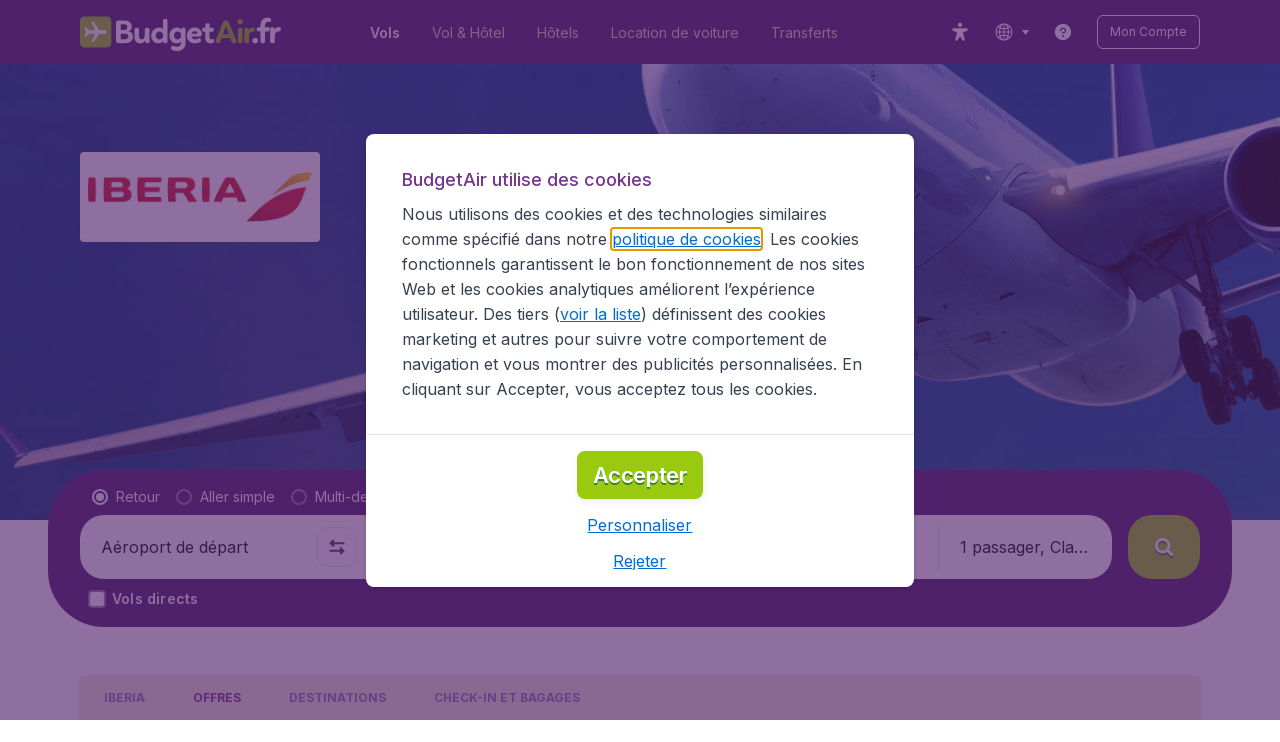

--- FILE ---
content_type: text/html; charset=utf-8
request_url: https://www.budgetair.fr/compagnies-aeriennes/iberia/offres
body_size: 99789
content:
<!DOCTYPE html><!DOCTYPE html><html lang="fr"><head><meta data-rh="true" charSet="utf-8"/><meta data-rh="true" content="width=device-width, initial-scale=1" name="viewport"/><title data-rh="true" data-testid="campaignPage.title">Les offres Iberia | BudgetAir.fr®</title><link href="https://s1.travix.com/" rel="preconnect" crossorigin="anonymous"/><link href="https://assets.travix.com/" rel="preconnect" crossorigin="anonymous"/><link href="https://www.googletagmanager.com/" rel="preconnect" crossorigin="anonymous"/><link href="https://edge-api.travix.com/" rel="preconnect" crossorigin="anonymous"/><link href="https://hermes.travix.com/" rel="preconnect" crossorigin="anonymous"/><script async="" crossorigin="anonymous" nonce="Cx8TLGWjjJkHbOq4FOZJH" src="https://www.googletagmanager.com/gtm.js?id=GTM-K86DCVS"></script><script nonce="Cx8TLGWjjJkHbOq4FOZJH">
      window["UBT_BIZCONFIG"] = {isTravix: true,isProd: true};
      window["__CORE_SDK__"] = {AppID: 100061824, isTravix: true};
    </script><script nonce="Cx8TLGWjjJkHbOq4FOZJH">(function(w,l){w[l]=w[l]||[];function gtag(){dataLayer.push(arguments);}
    function getCons(regex){
        const consentString = document.cookie.split('; ').find(row => row.startsWith('cookieConsentLevel='));
        return regex.test(consentString) ? "granted" : "denied";
    }
    gtag("consent", "default", {
      ad_storage: getCons(/marketing/),
      ad_user_data: getCons(/marketing/),
      ad_personalization: getCons(/marketing/),
      analytics_storage: getCons(/(marketing|analytic)/),
      wait_for_update: 0
    });
    gtag("set", "ads_data_redaction", true);
    gtag("set", "url_passthrough", false);
      w[l].push(
      {originalLocation: document.location.protocol + '//' + document.location.hostname + document.location.pathname + document.location.search},
      {'gtm.start':Date.now(),event:'gtm.js'})})(window,'dataLayer');</script><link data-chunk="index" rel="preload" as="script" href="https://assets.travix.com/client/index-5acdc766cfe5d4453c1e.js" nonce="Cx8TLGWjjJkHbOq4FOZJH" crossorigin="anonymous"/><link data-chunk="cookie-banner-container" rel="preload" as="script" href="https://assets.travix.com/client/4974-0273f85c2792c2622453.js" nonce="Cx8TLGWjjJkHbOq4FOZJH" crossorigin="anonymous"/><link data-chunk="cookie-banner-container" rel="preload" as="script" href="https://assets.travix.com/client/3260-14c10726dc1e341bc144.js" nonce="Cx8TLGWjjJkHbOq4FOZJH" crossorigin="anonymous"/><link data-chunk="cookie-banner-container" rel="preload" as="script" href="https://assets.travix.com/client/cookie-banner-container-b670b5b38196cb77d0f9.js" nonce="Cx8TLGWjjJkHbOq4FOZJH" crossorigin="anonymous"/><link data-chunk="content-page" rel="preload" as="script" href="https://assets.travix.com/client/8440-58da4d6b92f5194aacc2.js" nonce="Cx8TLGWjjJkHbOq4FOZJH" crossorigin="anonymous"/><link data-chunk="content-page" rel="preload" as="script" href="https://assets.travix.com/client/3890-573fd690738dc4d5ebea.js" nonce="Cx8TLGWjjJkHbOq4FOZJH" crossorigin="anonymous"/><link data-chunk="content-page" rel="preload" as="script" href="https://assets.travix.com/client/6968-8e345ad4356130c76118.js" nonce="Cx8TLGWjjJkHbOq4FOZJH" crossorigin="anonymous"/><link data-chunk="content-page" rel="preload" as="script" href="https://assets.travix.com/client/content-page-5d687036f74f7070dc05.js" nonce="Cx8TLGWjjJkHbOq4FOZJH" crossorigin="anonymous"/><link data-chunk="DesktopHeader" rel="preload" as="script" href="https://assets.travix.com/client/4565-a4d890a256bc2687a426.js" nonce="Cx8TLGWjjJkHbOq4FOZJH" crossorigin="anonymous"/><link data-chunk="DesktopHeader" rel="preload" as="script" href="https://assets.travix.com/client/4137-febc4fa4a72b12ae4a83.js" nonce="Cx8TLGWjjJkHbOq4FOZJH" crossorigin="anonymous"/><link data-chunk="DesktopHeader" rel="preload" as="script" href="https://assets.travix.com/client/7-344cead1cba52c78238e.js" nonce="Cx8TLGWjjJkHbOq4FOZJH" crossorigin="anonymous"/><link data-chunk="DesktopHeader" rel="preload" as="script" href="https://assets.travix.com/client/DesktopHeader-766ddd0981aae78bda19.js" nonce="Cx8TLGWjjJkHbOq4FOZJH" crossorigin="anonymous"/><link data-chunk="campaign" rel="preload" as="script" href="https://assets.travix.com/client/9967-280bb775cbb5142a9058.js" nonce="Cx8TLGWjjJkHbOq4FOZJH" crossorigin="anonymous"/><link data-chunk="campaign" rel="preload" as="script" href="https://assets.travix.com/client/9990-240c1cf49542f1f2c879.js" nonce="Cx8TLGWjjJkHbOq4FOZJH" crossorigin="anonymous"/><link data-chunk="campaign" rel="preload" as="script" href="https://assets.travix.com/client/9039-4385c49f292d2f05465c.js" nonce="Cx8TLGWjjJkHbOq4FOZJH" crossorigin="anonymous"/><link data-chunk="campaign" rel="preload" as="script" href="https://assets.travix.com/client/2241-ed0065ce07e55a136b13.js" nonce="Cx8TLGWjjJkHbOq4FOZJH" crossorigin="anonymous"/><link data-chunk="campaign" rel="preload" as="script" href="https://assets.travix.com/client/3334-3b40dd0273dc6b62c141.js" nonce="Cx8TLGWjjJkHbOq4FOZJH" crossorigin="anonymous"/><link data-chunk="campaign" rel="preload" as="script" href="https://assets.travix.com/client/4643-eb7e32ade423681bdc1c.js" nonce="Cx8TLGWjjJkHbOq4FOZJH" crossorigin="anonymous"/><link data-chunk="campaign" rel="preload" as="script" href="https://assets.travix.com/client/2914-7ac8035214eb7e766568.js" nonce="Cx8TLGWjjJkHbOq4FOZJH" crossorigin="anonymous"/><link data-chunk="campaign" rel="preload" as="script" href="https://assets.travix.com/client/3677-75832ff41da8ab8106b5.js" nonce="Cx8TLGWjjJkHbOq4FOZJH" crossorigin="anonymous"/><link data-chunk="campaign" rel="preload" as="script" href="https://assets.travix.com/client/5792-11c93d3ce44b47e3f333.js" nonce="Cx8TLGWjjJkHbOq4FOZJH" crossorigin="anonymous"/><link data-chunk="campaign" rel="preload" as="script" href="https://assets.travix.com/client/808-4b04262455467e22e940.js" nonce="Cx8TLGWjjJkHbOq4FOZJH" crossorigin="anonymous"/><link data-chunk="campaign" rel="preload" as="script" href="https://assets.travix.com/client/682-01e88f975ba1bda8d0f1.js" nonce="Cx8TLGWjjJkHbOq4FOZJH" crossorigin="anonymous"/><link data-chunk="campaign" rel="preload" as="script" href="https://assets.travix.com/client/8468-a9479e52983090665c9d.js" nonce="Cx8TLGWjjJkHbOq4FOZJH" crossorigin="anonymous"/><link data-chunk="campaign" rel="preload" as="script" href="https://assets.travix.com/client/9308-6ed013d3965e9da8989e.js" nonce="Cx8TLGWjjJkHbOq4FOZJH" crossorigin="anonymous"/><link data-chunk="campaign" rel="preload" as="script" href="https://assets.travix.com/client/9042-60c6442b93387b1c5178.js" nonce="Cx8TLGWjjJkHbOq4FOZJH" crossorigin="anonymous"/><link data-chunk="campaign" rel="preload" as="script" href="https://assets.travix.com/client/5437-e47e1132e4ea3be99750.js" nonce="Cx8TLGWjjJkHbOq4FOZJH" crossorigin="anonymous"/><link data-chunk="campaign" rel="preload" as="script" href="https://assets.travix.com/client/1526-bb4d5e8e65b547c48799.js" nonce="Cx8TLGWjjJkHbOq4FOZJH" crossorigin="anonymous"/><link data-chunk="campaign" rel="preload" as="script" href="https://assets.travix.com/client/3115-bf0453b91af0c5fde4e2.js" nonce="Cx8TLGWjjJkHbOq4FOZJH" crossorigin="anonymous"/><link data-chunk="campaign" rel="preload" as="script" href="https://assets.travix.com/client/8715-a3889481ac64c89cb809.js" nonce="Cx8TLGWjjJkHbOq4FOZJH" crossorigin="anonymous"/><link data-chunk="campaign" rel="preload" as="script" href="https://assets.travix.com/client/1635-6a516378a841494143a4.js" nonce="Cx8TLGWjjJkHbOq4FOZJH" crossorigin="anonymous"/><link data-chunk="campaign" rel="preload" as="script" href="https://assets.travix.com/client/6580-369d8aec298b758ab031.js" nonce="Cx8TLGWjjJkHbOq4FOZJH" crossorigin="anonymous"/><link data-chunk="campaign" rel="preload" as="script" href="https://assets.travix.com/client/campaign-90a95e961c848475dbae.js" nonce="Cx8TLGWjjJkHbOq4FOZJH" crossorigin="anonymous"/><link data-chunk="DesktopHeaderOffer" rel="preload" as="script" href="https://assets.travix.com/client/DesktopHeaderOffer-cc00da16d5f21cc4bcc8.js" nonce="Cx8TLGWjjJkHbOq4FOZJH" crossorigin="anonymous"/><link data-chunk="search-box" rel="preload" as="script" href="https://assets.travix.com/client/4901-e64a5f063cd6c2c15301.js" nonce="Cx8TLGWjjJkHbOq4FOZJH" crossorigin="anonymous"/><link data-chunk="search-box" rel="preload" as="script" href="https://assets.travix.com/client/1178-0f80ea2f99084eff9dfc.js" nonce="Cx8TLGWjjJkHbOq4FOZJH" crossorigin="anonymous"/><link data-chunk="search-box" rel="preload" as="script" href="https://assets.travix.com/client/4661-4826c6f2e862081416af.js" nonce="Cx8TLGWjjJkHbOq4FOZJH" crossorigin="anonymous"/><link data-chunk="search-box" rel="preload" as="script" href="https://assets.travix.com/client/7985-f9e6ba1ede607e136140.js" nonce="Cx8TLGWjjJkHbOq4FOZJH" crossorigin="anonymous"/><link data-chunk="search-box" rel="preload" as="script" href="https://assets.travix.com/client/3999-377ebe30004c873d3b01.js" nonce="Cx8TLGWjjJkHbOq4FOZJH" crossorigin="anonymous"/><link data-chunk="search-box" rel="preload" as="script" href="https://assets.travix.com/client/5346-ff02a0d37911bcc49ca0.js" nonce="Cx8TLGWjjJkHbOq4FOZJH" crossorigin="anonymous"/><link data-chunk="search-box" rel="preload" as="script" href="https://assets.travix.com/client/5563-21b0fd88b782b61f8824.js" nonce="Cx8TLGWjjJkHbOq4FOZJH" crossorigin="anonymous"/><link data-chunk="search-box" rel="preload" as="script" href="https://assets.travix.com/client/9596-dc1b0d6aac981382aa4f.js" nonce="Cx8TLGWjjJkHbOq4FOZJH" crossorigin="anonymous"/><link data-chunk="search-box" rel="preload" as="script" href="https://assets.travix.com/client/search-box-218e6e904317f612962a.js" nonce="Cx8TLGWjjJkHbOq4FOZJH" crossorigin="anonymous"/><link data-chunk="SubNavigationTabs" rel="preload" as="script" href="https://assets.travix.com/client/SubNavigationTabs-bf87bdc6df7c2047e0f4.js" nonce="Cx8TLGWjjJkHbOq4FOZJH" crossorigin="anonymous"/><link data-chunk="ContentFooterV2" rel="preload" as="script" href="https://assets.travix.com/client/3394-c8aa61feb2e072cbc2d7.js" nonce="Cx8TLGWjjJkHbOq4FOZJH" crossorigin="anonymous"/><link data-chunk="ContentFooterV2" rel="preload" as="script" href="https://assets.travix.com/client/6618-c7f792c54aef20657cb5.js" nonce="Cx8TLGWjjJkHbOq4FOZJH" crossorigin="anonymous"/><link data-chunk="ContentFooterV2" rel="preload" as="script" href="https://assets.travix.com/client/ContentFooterV2-b73b5e9bd9fa8f32cf03.js" nonce="Cx8TLGWjjJkHbOq4FOZJH" crossorigin="anonymous"/><link data-chunk="DesktopFooterLinksV2" rel="preload" as="script" href="https://assets.travix.com/client/DesktopFooterLinksV2-1a4873c3c217b181aeb5.js" nonce="Cx8TLGWjjJkHbOq4FOZJH" crossorigin="anonymous"/><link data-parent-chunk="index" rel="preload" as="script" href="https://assets.travix.com/client/4974-0273f85c2792c2622453.js" nonce="Cx8TLGWjjJkHbOq4FOZJH" crossorigin="anonymous"/><link data-parent-chunk="index" rel="preload" as="script" href="https://assets.travix.com/client/3260-14c10726dc1e341bc144.js" nonce="Cx8TLGWjjJkHbOq4FOZJH" crossorigin="anonymous"/><link data-parent-chunk="index" rel="preload" as="script" href="https://assets.travix.com/client/cookie-banner-container-b670b5b38196cb77d0f9.js" nonce="Cx8TLGWjjJkHbOq4FOZJH" crossorigin="anonymous"/><link data-parent-chunk="cookie-banner-container" rel="preload" as="script" href="https://assets.travix.com/client/9990-240c1cf49542f1f2c879.js" nonce="Cx8TLGWjjJkHbOq4FOZJH" crossorigin="anonymous"/><link data-parent-chunk="cookie-banner-container" rel="preload" as="script" href="https://assets.travix.com/client/9039-4385c49f292d2f05465c.js" nonce="Cx8TLGWjjJkHbOq4FOZJH" crossorigin="anonymous"/><link data-parent-chunk="cookie-banner-container" rel="preload" as="script" href="https://assets.travix.com/client/3334-3b40dd0273dc6b62c141.js" nonce="Cx8TLGWjjJkHbOq4FOZJH" crossorigin="anonymous"/><link data-parent-chunk="cookie-banner-container" rel="preload" as="script" href="https://assets.travix.com/client/gdpr-banner-b4c5f032e76ba0b33105.js" nonce="Cx8TLGWjjJkHbOq4FOZJH" crossorigin="anonymous"/><link data-parent-chunk="content-page" rel="preload" as="script" href="https://assets.travix.com/client/3394-c8aa61feb2e072cbc2d7.js" nonce="Cx8TLGWjjJkHbOq4FOZJH" crossorigin="anonymous"/><link data-parent-chunk="content-page" rel="preload" as="script" href="https://assets.travix.com/client/6618-c7f792c54aef20657cb5.js" nonce="Cx8TLGWjjJkHbOq4FOZJH" crossorigin="anonymous"/><link data-parent-chunk="content-page" rel="preload" as="script" href="https://assets.travix.com/client/ContentFooterV2-b73b5e9bd9fa8f32cf03.js" nonce="Cx8TLGWjjJkHbOq4FOZJH" crossorigin="anonymous"/><link data-parent-chunk="content-page" rel="preload" as="script" href="https://assets.travix.com/client/generalIntentSurveyContainer-23a2b7708472578ba8f9.js" nonce="Cx8TLGWjjJkHbOq4FOZJH" crossorigin="anonymous"/><link data-parent-chunk="campaign" rel="preload" as="script" href="https://assets.travix.com/client/4901-e64a5f063cd6c2c15301.js" nonce="Cx8TLGWjjJkHbOq4FOZJH" crossorigin="anonymous"/><link data-parent-chunk="campaign" rel="preload" as="script" href="https://assets.travix.com/client/1178-0f80ea2f99084eff9dfc.js" nonce="Cx8TLGWjjJkHbOq4FOZJH" crossorigin="anonymous"/><link data-parent-chunk="campaign" rel="preload" as="script" href="https://assets.travix.com/client/4661-4826c6f2e862081416af.js" nonce="Cx8TLGWjjJkHbOq4FOZJH" crossorigin="anonymous"/><link data-parent-chunk="campaign" rel="preload" as="script" href="https://assets.travix.com/client/7985-f9e6ba1ede607e136140.js" nonce="Cx8TLGWjjJkHbOq4FOZJH" crossorigin="anonymous"/><link data-parent-chunk="campaign" rel="preload" as="script" href="https://assets.travix.com/client/3999-377ebe30004c873d3b01.js" nonce="Cx8TLGWjjJkHbOq4FOZJH" crossorigin="anonymous"/><link data-parent-chunk="campaign" rel="preload" as="script" href="https://assets.travix.com/client/5346-ff02a0d37911bcc49ca0.js" nonce="Cx8TLGWjjJkHbOq4FOZJH" crossorigin="anonymous"/><link data-parent-chunk="campaign" rel="preload" as="script" href="https://assets.travix.com/client/5563-21b0fd88b782b61f8824.js" nonce="Cx8TLGWjjJkHbOq4FOZJH" crossorigin="anonymous"/><link data-parent-chunk="campaign" rel="preload" as="script" href="https://assets.travix.com/client/9596-dc1b0d6aac981382aa4f.js" nonce="Cx8TLGWjjJkHbOq4FOZJH" crossorigin="anonymous"/><link data-parent-chunk="campaign" rel="preload" as="script" href="https://assets.travix.com/client/search-box-218e6e904317f612962a.js" nonce="Cx8TLGWjjJkHbOq4FOZJH" crossorigin="anonymous"/><link data-parent-chunk="campaign" rel="preload" as="script" href="https://assets.travix.com/client/8417-a3ce4a26297e303a1deb.js" nonce="Cx8TLGWjjJkHbOq4FOZJH" crossorigin="anonymous"/><link data-parent-chunk="campaign" rel="preload" as="script" href="https://assets.travix.com/client/6099-62c3e51e60974db30346.js" nonce="Cx8TLGWjjJkHbOq4FOZJH" crossorigin="anonymous"/><link data-parent-chunk="campaign" rel="preload" as="script" href="https://assets.travix.com/client/FlightSpotlight-c09eb63b03a842a2abaf.js" nonce="Cx8TLGWjjJkHbOq4FOZJH" crossorigin="anonymous"/><link data-parent-chunk="campaign" rel="preload" as="script" href="https://assets.travix.com/client/SocialMediaSection-4633748885dcca9dcf3d.js" nonce="Cx8TLGWjjJkHbOq4FOZJH" crossorigin="anonymous"/><link data-parent-chunk="campaign" rel="preload" as="script" href="https://assets.travix.com/client/VoucherCarousel-6009f521b0cb1500c23b.js" nonce="Cx8TLGWjjJkHbOq4FOZJH" crossorigin="anonymous"/><link data-parent-chunk="campaign" rel="preload" as="script" href="https://assets.travix.com/client/CarouselSection-e31980a5a3071ddbef24.js" nonce="Cx8TLGWjjJkHbOq4FOZJH" crossorigin="anonymous"/><link data-parent-chunk="campaign" rel="preload" as="script" href="https://assets.travix.com/client/DestinationCard-de920e143c1afd564aaa.js" nonce="Cx8TLGWjjJkHbOq4FOZJH" crossorigin="anonymous"/><link data-parent-chunk="campaign" rel="preload" as="script" href="https://assets.travix.com/client/trustpilot-11ee8c2295ce458f4b5e.js" nonce="Cx8TLGWjjJkHbOq4FOZJH" crossorigin="anonymous"/><link data-parent-chunk="campaign" rel="preload" as="script" href="https://assets.travix.com/client/modalSearchBoxPage-ebba5bc376eaec574bca.js" nonce="Cx8TLGWjjJkHbOq4FOZJH" crossorigin="anonymous"/><link data-parent-chunk="campaign" rel="preload" as="script" href="https://assets.travix.com/client/DestinationCardSmall-199bc8cea3275d256a69.js" nonce="Cx8TLGWjjJkHbOq4FOZJH" crossorigin="anonymous"/><link data-parent-chunk="campaign" rel="preload" as="script" href="https://assets.travix.com/client/ImageCollection-7673ed327c353dc5423b.js" nonce="Cx8TLGWjjJkHbOq4FOZJH" crossorigin="anonymous"/><script crossorigin="anonymous" defer="" nonce="Cx8TLGWjjJkHbOq4FOZJH" src="https://static-assets.travix.com/packages/ares/nfes-libs/*/core.js?d=2026124"></script><link href="https://ubt-sgp.travix.com/" rel="dns-prefetch"/><link href="https://static-assets.travix.com/" rel="dns-prefetch"/><link href="https://cdnjs.cloudflare.com/" rel="dns-prefetch"/><link href="https://static.cloudflareinsights.com/" rel="dns-prefetch"/><link href="https://sourcemap.ares.tripws.com/" rel="dns-prefetch"/><link href="https://external-dev-ajax.cartrawler.com/" rel="dns-prefetch"/><link href="https://www.trip.com/" rel="dns-prefetch"/><link href="https://ajaxgeo.cartrawler.com/" rel="dns-prefetch"/><link href="https://cars.cartrawler.com/" rel="dns-prefetch"/><link href="https://product-router.cartrawler.com" rel="dns-prefetch"/><link data-parent-chunk="content-page" rel="prefetch" as="script" href="https://assets.travix.com/client/4901-e64a5f063cd6c2c15301.js" nonce="Cx8TLGWjjJkHbOq4FOZJH" crossorigin="anonymous"/><link data-parent-chunk="content-page" rel="prefetch" as="script" href="https://assets.travix.com/client/9990-240c1cf49542f1f2c879.js" nonce="Cx8TLGWjjJkHbOq4FOZJH" crossorigin="anonymous"/><link data-parent-chunk="content-page" rel="prefetch" as="script" href="https://assets.travix.com/client/4974-0273f85c2792c2622453.js" nonce="Cx8TLGWjjJkHbOq4FOZJH" crossorigin="anonymous"/><link data-parent-chunk="content-page" rel="prefetch" as="script" href="https://assets.travix.com/client/9039-4385c49f292d2f05465c.js" nonce="Cx8TLGWjjJkHbOq4FOZJH" crossorigin="anonymous"/><link data-parent-chunk="content-page" rel="prefetch" as="script" href="https://assets.travix.com/client/1178-0f80ea2f99084eff9dfc.js" nonce="Cx8TLGWjjJkHbOq4FOZJH" crossorigin="anonymous"/><link data-parent-chunk="content-page" rel="prefetch" as="script" href="https://assets.travix.com/client/4661-4826c6f2e862081416af.js" nonce="Cx8TLGWjjJkHbOq4FOZJH" crossorigin="anonymous"/><link data-parent-chunk="content-page" rel="prefetch" as="script" href="https://assets.travix.com/client/5193-7d96efe81ac4ce9fc4ba.js" nonce="Cx8TLGWjjJkHbOq4FOZJH" crossorigin="anonymous"/><link data-parent-chunk="content-page" rel="prefetch" as="script" href="https://assets.travix.com/client/6741-a1c5888ce00ee461c00a.js" nonce="Cx8TLGWjjJkHbOq4FOZJH" crossorigin="anonymous"/><link data-parent-chunk="content-page" rel="prefetch" as="script" href="https://assets.travix.com/client/CustomerSurveyPopup-916a99f468ee12e37214.js" nonce="Cx8TLGWjjJkHbOq4FOZJH" crossorigin="anonymous"/><meta data-rh="true" content="budgetair.FR" name="application-name"/><meta data-rh="true" content="IE=edge" http-equiv="X-UA-Compatible"/><meta data-rh="true" content="#51216b" name="theme-color"/><meta data-rh="true" content="index, follow" name="robots"/><meta data-rh="true" content="Comparez nos offres et réservez votre vol avec Iberia au meilleur prix possible sur BudgetAir.fr ! Bénéficiez d&#x27;un service ✓Rapide ✓Facile ✓Sécurisé " name="description"/><link data-rh="true" href="//s1.travix.com/budgetair/global/assets/images/logo/apple-touch-icon-180.png" rel="apple-touch-icon" sizes="180x180"/><link data-rh="true" href="//s1.travix.com/budgetair/global/assets/images/logo/favicon-latest-16.ico" rel="icon" sizes="16x16" type="image/x-icon"/><link data-rh="true" href="//s1.travix.com/budgetair/global/assets/images/logo/favicon-latest-32.ico" rel="icon" sizes="32x32" type="image/x-icon"/><link data-rh="true" href="/manifest.json" rel="manifest"/><link data-rh="true" href="https://www.budgetair.fr/compagnies-aeriennes/iberia/offres" rel="canonical"/><div><style data-styled="true" data-styled-version="6.1.1">html,body,p,ol,ul,li,dl,dt,dd,blockquote,figure,fieldset,legend,textarea,pre,iframe,hr,h1,h2,h3,h4,h5,h6{margin:0;padding:0;}/*!sc*/
h1,h2,h3,h4,h5,h6{font-size:100%;font-weight:normal;}/*!sc*/
ul{list-style:none;}/*!sc*/
button,input,select,textarea{margin:0;}/*!sc*/
html{box-sizing:border-box;font-family:Inter,sans-serif;}/*!sc*/
*,*:before,*:after{box-sizing:inherit;-webkit-text-size-adjust:100%;-moz-text-size-adjust:100%;-ms-text-size-adjust:100%;text-size-adjust:100%;}/*!sc*/
img,embed,iframe,object,audio,video{height:auto;max-width:100%;}/*!sc*/
iframe{border:0;}/*!sc*/
table{border-collapse:collapse;border-spacing:0;}/*!sc*/
td,th{padding:0;text-align:left;}/*!sc*/
input[type='checkbox']:checked:disabled,input[type='radio']:checked:disabled{background-color:initial;}/*!sc*/
:root{--theme-color-primary-700:#72368d;}/*!sc*/
#app{display:-webkit-box;display:-webkit-flex;display:-ms-flexbox;display:flex;-webkit-flex-direction:column;-ms-flex-direction:column;flex-direction:column;min-height:100vh;}/*!sc*/
#Cardinal-Modal iframe{height:100%!important;}/*!sc*/
#Cardinal-ModalContent{overflow-y:initial!important;}/*!sc*/
.grecaptcha-badge{visibility:hidden;}/*!sc*/
@font-face{font-family:'Inter';font-style:normal;font-weight:400 800;src:url(https://assets.travix.com/assets/fonts/inter/Inter-cyrillic-ext.woff2) format('woff2');unicode-range:U+0460-052F,U+1C80-1C88,U+20B4,U+2DE0-2DFF,U+A640-A69F,U+FE2E-FE2F;}/*!sc*/
@font-face{font-family:'Inter';font-style:normal;font-weight:400 800;src:url(https://assets.travix.com/assets/fonts/inter/Inter-cyrillic.woff2) format('woff2');unicode-range:U+0301,U+0400-045F,U+0490-0491,U+04B0-04B1,U+2116;}/*!sc*/
@font-face{font-family:'Inter';font-style:normal;font-weight:400 800;src:url(https://assets.travix.com/assets/fonts/inter/Inter-greek-ext.woff2) format('woff2');unicode-range:U+1F00-1FFF;}/*!sc*/
@font-face{font-family:'Inter';font-style:normal;font-weight:400 800;src:url(https://assets.travix.com/assets/fonts/inter/Inter-greek.woff2) format('woff2');unicode-range:U+0370-0377,U+037A-037F,U+0384-038A,U+038C,U+038E-03A1,U+03A3-03FF;}/*!sc*/
@font-face{font-family:'Inter';font-style:normal;font-weight:400 800;src:url(https://assets.travix.com/assets/fonts/inter/Inter-vietnamese.woff2) format('woff2');unicode-range:U+0102-0103,U+0110-0111,U+0128-0129,U+0168-0169,U+01A0-01A1,U+01AF-01B0,U+0300-0301,U+0303-0304,U+0308-0309,U+0323,U+0329,U+1EA0-1EF9,U+20AB;}/*!sc*/
@font-face{font-family:'Inter';font-style:normal;font-weight:400 800;src:url(https://assets.travix.com/assets/fonts/inter/Inter-latin-ext.woff2) format('woff2');unicode-range:U+0100-02AF,U+0304,U+0308,U+0329,U+1E00-1E9F,U+1EF2-1EFF,U+2020,U+20A0-20AB,U+20AD-20C0,U+2113,U+2C60-2C7F,U+A720-A7FF;}/*!sc*/
@font-face{font-family:'Inter';font-style:normal;font-weight:400 800;src:url(https://assets.travix.com/assets/fonts/inter/Inter-latin.woff2) format('woff2');unicode-range:U+0000-00FF,U+0131,U+0152-0153,U+02BB-02BC,U+02C6,U+02DA,U+02DC,U+0304,U+0308,U+0329,U+2000-206F,U+2074,U+20AC,U+2122,U+2191,U+2193,U+2212,U+2215,U+FEFF,U+FFFD;}/*!sc*/
@font-face{font-display:swap;font-family:'Nunito';font-style:normal;font-weight:400;src:local('Nunito'),local('Nunito-Regular'),url('https://assets.travix.com/assets/fonts/Nunito-Regular.woff2') format('woff2');}/*!sc*/
@font-face{font-display:swap;font-family:'Nunito';font-style:normal;font-weight:500;src:local('Nunito'),local('Nunito-SemiBold'),url('https://assets.travix.com/assets/fonts/Nunito-SemiBold.woff2') format('woff2');}/*!sc*/
@font-face{font-display:swap;font-family:'Nunito';font-style:normal;font-weight:700;src:local('Nunito'),local('Nunito-Bold'),url('https://assets.travix.com/assets/fonts/Nunito-Bold.woff2') format('woff2');}/*!sc*/
@font-face{font-display:swap;font-family:'Nunito';font-style:normal;font-weight:800;src:local('Nunito'),local('Nunito-ExtraBold'),url('https://assets.travix.com/assets/fonts/Nunito-ExtraBold.woff2') format('woff2');}/*!sc*/
@font-face{font-family:'Tablet Gothic Condensed';font-style:normal;font-weight:800;src:url(https://assets.travix.com/assets/fonts/tablet-gothic-condensed/TabletGothic-Condensed-ExtraBold.woff2) format('woff2');}/*!sc*/
data-styled.g1[id="sc-global-egmrFL1"]{content:"sc-global-egmrFL1,"}/*!sc*/
.ggFEQS{display:none;width:0px;height:999px;}/*!sc*/
.ftKoVJ{display:-webkit-box;display:-webkit-flex;display:-ms-flexbox;display:flex;height:100vh;}/*!sc*/
.dcNwOB{display:-webkit-box;display:-webkit-flex;display:-ms-flexbox;display:flex;height:300px;}/*!sc*/
.byHtfm{display:-webkit-box;display:-webkit-flex;display:-ms-flexbox;display:flex;}/*!sc*/
.engoPm{display:-webkit-box;display:-webkit-flex;display:-ms-flexbox;display:flex;padding-left:24px;padding-right:24px;}/*!sc*/
.jEeISG{display:-webkit-box;display:-webkit-flex;display:-ms-flexbox;display:flex;padding-left:8px;}/*!sc*/
.iEOypI{display:-webkit-box;display:-webkit-flex;display:-ms-flexbox;display:flex;min-height:24px;padding-left:12px;padding-right:12px;padding-top:4px;padding-bottom:4px;}/*!sc*/
.lnmHwm{display:-webkit-box;display:-webkit-flex;display:-ms-flexbox;display:flex;position:relative;}/*!sc*/
.hNHCQd{display:-webkit-box;display:-webkit-flex;display:-ms-flexbox;display:flex;width:100%;height:456px;margin-left:auto;margin-right:auto;}/*!sc*/
.fmoxiS{display:-webkit-box;display:-webkit-flex;display:-ms-flexbox;display:flex;width:100%;margin-top:88px;}/*!sc*/
.dMYEBM{display:-webkit-box;display:-webkit-flex;display:-ms-flexbox;display:flex;height:82px;}/*!sc*/
.kmedoy{position:absolute;left:0;top:0;margin-top:88px;margin-bottom:88px;}/*!sc*/
.jOElIV{padding:8px;}/*!sc*/
.kfxFmV{height:0px;}/*!sc*/
.imMLxh{width:100%;}/*!sc*/
.lgpwxx{background:#51216b;width:100%;}/*!sc*/
@media screen and (min-width: 768px){.lgpwxx{padding-top:0;}}/*!sc*/
@media screen and (min-width: 984px){.lgpwxx{padding:0;}}/*!sc*/
@media screen and (min-width: 1200px){.lgpwxx{padding:32px;padding-top:16px;padding-bottom:16px;}}/*!sc*/
.dgmAWf{display:-webkit-box;display:-webkit-flex;display:-ms-flexbox;display:flex;padding-left:12px;padding-top:24px;}/*!sc*/
.gAjMtv{display:-webkit-box;display:-webkit-flex;display:-ms-flexbox;display:flex;-webkit-box-flex:1;-webkit-flex-grow:1;-ms-flex-positive:1;flex-grow:1;}/*!sc*/
.eWdUSK{display:-webkit-box;display:-webkit-flex;display:-ms-flexbox;display:flex;width:100%;}/*!sc*/
.iIqQdA{margin-top:8px;-webkit-box-flex:1;-webkit-flex-grow:1;-ms-flex-positive:1;flex-grow:1;}/*!sc*/
.gittjk{background:#ffffff;display:-webkit-box;display:-webkit-flex;display:-ms-flexbox;display:flex;padding-left:4px;padding-top:8px;padding-bottom:8px;-webkit-box-flex:1;-webkit-flex-grow:1;-ms-flex-positive:1;flex-grow:1;}/*!sc*/
.jqAXJf{display:-webkit-box;display:-webkit-flex;display:-ms-flexbox;display:flex;padding-left:4px;padding-right:4px;-webkit-box-flex:1;-webkit-flex-grow:1;-ms-flex-positive:1;flex-grow:1;}/*!sc*/
.cVzacG{background:#ffffff;display:-webkit-box;display:-webkit-flex;display:-ms-flexbox;display:flex;height:40px;min-width:40px;-webkit-align-self:center;-ms-flex-item-align:center;-ms-grid-row-align:center;align-self:center;}/*!sc*/
.bwCWhW{display:-webkit-box;display:-webkit-flex;display:-ms-flexbox;display:flex;padding-right:4px;}/*!sc*/
.kDiuIZ{display:-webkit-box;display:-webkit-flex;display:-ms-flexbox;display:flex;width:100%;padding-top:16px;}/*!sc*/
.TPsgv{margin-top:8px;padding-right:16px;}/*!sc*/
@media screen and (min-width: 1200px){.TPsgv{padding-right:0;}}/*!sc*/
.eDmawX{background:#ffffff;display:-webkit-box;display:-webkit-flex;display:-ms-flexbox;display:flex;width:339px;padding-top:8px;padding-bottom:8px;overflow:hidden;-webkit-box-flex:1;-webkit-flex-grow:1;-ms-flex-positive:1;flex-grow:1;}/*!sc*/
.kItfOg{display:-webkit-box;display:-webkit-flex;display:-ms-flexbox;display:flex;height:20px;position:absolute;-webkit-align-self:center;-ms-flex-item-align:center;-ms-grid-row-align:center;align-self:center;}/*!sc*/
.ixiCHS{display:-webkit-box;display:-webkit-flex;display:-ms-flexbox;display:flex;padding-left:4px;padding-right:4px;}/*!sc*/
.GnSQx{background:#ffffff;display:-webkit-box;display:-webkit-flex;display:-ms-flexbox;display:flex;padding-left:4px;padding-top:8px;padding-bottom:8px;}/*!sc*/
.geskHq{display:-webkit-box;display:-webkit-flex;display:-ms-flexbox;display:flex;width:100%;margin-top:8px;}/*!sc*/
.ARrnp{background:#ffffff;display:-webkit-box;display:-webkit-flex;display:-ms-flexbox;display:flex;width:173px;padding:8px;padding-left:4px;-webkit-box-flex:1;-webkit-flex-grow:1;-ms-flex-positive:1;flex-grow:1;}/*!sc*/
.iGAzWi{display:-webkit-box;display:-webkit-flex;display:-ms-flexbox;display:flex;width:72px;height:64px;margin-left:16px;-webkit-flex-shrink:0;-ms-flex-negative:0;flex-shrink:0;}/*!sc*/
.jZunsp{padding-left:8px;padding-right:8px;padding-top:8px;}/*!sc*/
.fPVNRh{height:48px;}/*!sc*/
.erPFgQ{background:#fbfaf4;display:-webkit-box;display:-webkit-flex;display:-ms-flexbox;display:flex;padding-top:8px;padding-bottom:8px;}/*!sc*/
.brechR{padding-top:16px;padding-bottom:16px;}/*!sc*/
.iCBiwV{padding-top:8px;}/*!sc*/
.gPfojJ{padding-left:8px;padding-right:8px;}/*!sc*/
.gjzelo{display:-webkit-box;display:-webkit-flex;display:-ms-flexbox;display:flex;margin-top:20px;}/*!sc*/
.gJJXep{display:-ms-grid;display:grid;}/*!sc*/
.YeTJB{grid-area:queueComponent_1;}/*!sc*/
.elCPsF{width:100%;height:100%;margin-top:12px;margin-bottom:12px;}/*!sc*/
.hiZuuh{width:100%;position:relative;}/*!sc*/
.fvTSnS{display:-webkit-box;display:-webkit-flex;display:-ms-flexbox;display:flex;height:392px;}/*!sc*/
.iyWDdO{display:-webkit-box;display:-webkit-flex;display:-ms-flexbox;display:flex;height:100%;padding-left:16px;padding-right:16px;padding-top:8px;padding-bottom:8px;}/*!sc*/
.iuirvU{background:#ffffff;display:-webkit-box;display:-webkit-flex;display:-ms-flexbox;display:flex;padding-left:16px;padding-right:16px;padding-top:16px;padding-bottom:24px;}/*!sc*/
.eoFiCu{grid-area:queueComponent_2;}/*!sc*/
.ghfpTX{grid-area:queueComponent_3;}/*!sc*/
.fuqvVM{grid-area:queueComponent_4;}/*!sc*/
.ePsAMK{margin-bottom:16px;padding-bottom:48px;}/*!sc*/
.dLuxDI{background:#49a345;padding-top:4px;}/*!sc*/
.dMleJT{background:#51216b;padding-top:20px;padding-bottom:48px;}/*!sc*/
.hahmRk{-webkit-box-flex:1;-webkit-flex-grow:1;-ms-flex-positive:1;flex-grow:1;-webkit-flex-shrink:0;-ms-flex-negative:0;flex-shrink:0;-webkit-flex-basis:0;-ms-flex-preferred-size:0;flex-basis:0;}/*!sc*/
.eDBHNB{margin-top:16px;margin-bottom:16px;}/*!sc*/
.dFIIBR{margin-bottom:8px;}/*!sc*/
.hhFSfO{background:#ffffff;display:-webkit-box;display:-webkit-flex;display:-ms-flexbox;display:flex;padding:16px;}/*!sc*/
.kNJIXC{display:-webkit-box;display:-webkit-flex;display:-ms-flexbox;display:flex;width:64px;height:30px;margin-top:8px;margin-bottom:8px;-webkit-flex-shrink:1;-ms-flex-negative:1;flex-shrink:1;}/*!sc*/
.eMCZSB{background:#ffffff;display:-webkit-box;display:-webkit-flex;display:-ms-flexbox;display:flex;margin-top:12px;padding-left:16px;padding-right:16px;padding-top:4px;padding-bottom:16px;}/*!sc*/
.LBcwi{display:-webkit-box;display:-webkit-flex;display:-ms-flexbox;display:flex;padding-left:12px;padding-right:12px;}/*!sc*/
.kcZMSV{display:-webkit-box;display:-webkit-flex;display:-ms-flexbox;display:flex;max-width:calc(100vw - 60px);}/*!sc*/
.eVmVLW{display:-webkit-inline-box;display:-webkit-inline-flex;display:-ms-inline-flexbox;display:inline-flex;padding-left:12px;padding-right:12px;}/*!sc*/
data-styled.g2[id="sc-1fzmr9c"]{content:"ggFEQS,ftKoVJ,dcNwOB,byHtfm,engoPm,jEeISG,iEOypI,lnmHwm,hNHCQd,fmoxiS,dGSxfd,dMYEBM,kmedoy,jOElIV,kfxFmV,imMLxh,lgpwxx,dgmAWf,gAjMtv,eWdUSK,iIqQdA,gittjk,jqAXJf,cVzacG,bwCWhW,kDiuIZ,TPsgv,eDmawX,kItfOg,ixiCHS,GnSQx,geskHq,ARrnp,iGAzWi,jZunsp,fPVNRh,erPFgQ,brechR,iCBiwV,gPfojJ,gjzelo,gJJXep,YeTJB,elCPsF,hiZuuh,fvTSnS,iyWDdO,iuirvU,eoFiCu,ghfpTX,fuqvVM,ePsAMK,dLuxDI,dMleJT,hahmRk,eDBHNB,dFIIBR,hhFSfO,kNJIXC,eMCZSB,LBcwi,kcZMSV,eVmVLW,"}/*!sc*/
.kjsxYM{-webkit-flex-direction:column;-ms-flex-direction:column;flex-direction:column;-webkit-box-pack:center;-ms-flex-pack:center;-webkit-justify-content:center;justify-content:center;}/*!sc*/
.iimEcT{-webkit-flex-direction:column;-ms-flex-direction:column;flex-direction:column;-webkit-align-items:center;-webkit-box-align:center;-ms-flex-align:center;align-items:center;-webkit-box-pack:center;-ms-flex-pack:center;-webkit-justify-content:center;justify-content:center;}/*!sc*/
.bunNiz{-webkit-flex-direction:row;-ms-flex-direction:row;flex-direction:row;}/*!sc*/
.hMXtTu{-webkit-align-items:center;-webkit-box-align:center;-ms-flex-align:center;align-items:center;}/*!sc*/
.inFlET{-webkit-flex-direction:column;-ms-flex-direction:column;flex-direction:column;}/*!sc*/
.kPLdMv{-webkit-flex-direction:column;-ms-flex-direction:column;flex-direction:column;-webkit-align-items:center;-webkit-box-align:center;-ms-flex-align:center;align-items:center;-webkit-box-pack:justify;-ms-flex-pack:space-between;-webkit-justify-content:space-between;justify-content:space-between;}/*!sc*/
@media screen and (min-width: 984px){.dTauSu{padding-top:0;}}/*!sc*/
.fvNsxk{-webkit-box-flex-wrap:nowrap;-webkit-flex-wrap:nowrap;-ms-flex-wrap:nowrap;flex-wrap:nowrap;}/*!sc*/
.jvNKgM{-webkit-flex-direction:column;-ms-flex-direction:column;flex-direction:column;}/*!sc*/
@media screen and (min-width: 1200px){.jvNKgM{-webkit-flex-direction:row;-ms-flex-direction:row;flex-direction:row;}}/*!sc*/
.jYbjgB{-webkit-align-items:center;-webkit-box-align:center;-ms-flex-align:center;align-items:center;-webkit-box-pack:center;-ms-flex-pack:center;-webkit-justify-content:center;justify-content:center;}/*!sc*/
@media screen and (min-width: 1200px){.cmJkFH{width:-webkit-fit-content;width:-moz-fit-content;width:fit-content;padding-top:0;}}/*!sc*/
@media screen and (min-width: 1200px){.kUstQA{-webkit-box-flex:0;-webkit-flex-grow:0;-ms-flex-positive:0;flex-grow:0;}}/*!sc*/
.fcemmn{-webkit-flex-direction:row;-ms-flex-direction:row;flex-direction:row;-webkit-box-flex-wrap:wrap;-webkit-flex-wrap:wrap;-ms-flex-wrap:wrap;flex-wrap:wrap;}/*!sc*/
.lmcUhn{-webkit-align-items:end;-webkit-box-align:end;-ms-flex-align:end;align-items:end;-webkit-box-pack:end;-ms-flex-pack:end;-webkit-justify-content:flex-end;justify-content:flex-end;}/*!sc*/
.hGPOyV{-webkit-align-items:end;-webkit-box-align:end;-ms-flex-align:end;align-items:end;-webkit-box-pack:justify;-ms-flex-pack:space-between;-webkit-justify-content:space-between;justify-content:space-between;}/*!sc*/
.iNbBNt{-webkit-flex-direction:column;-ms-flex-direction:column;flex-direction:column;-webkit-box-pack:start;-ms-flex-pack:start;-webkit-justify-content:flex-start;justify-content:flex-start;}/*!sc*/
.hFLPt{-webkit-box-flex-wrap:wrap;-webkit-flex-wrap:wrap;-ms-flex-wrap:wrap;flex-wrap:wrap;-webkit-align-items:center;-webkit-box-align:center;-ms-flex-align:center;align-items:center;-webkit-box-pack:center;-ms-flex-pack:center;-webkit-justify-content:center;justify-content:center;}/*!sc*/
.dwIzsE{-webkit-flex-direction:row;-ms-flex-direction:row;flex-direction:row;-webkit-box-flex-wrap:wrap;-webkit-flex-wrap:wrap;-ms-flex-wrap:wrap;flex-wrap:wrap;-webkit-box-pack:center;-ms-flex-pack:center;-webkit-justify-content:center;justify-content:center;}/*!sc*/
data-styled.g3[id="sc-77e2bn"]{content:"kjsxYM,iimEcT,bunNiz,elBRqZ,hMXtTu,inFlET,kPLdMv,dTauSu,fvNsxk,jvNKgM,jYbjgB,cmJkFH,kUstQA,fcemmn,lmcUhn,hGPOyV,iNbBNt,hFLPt,dwIzsE,"}/*!sc*/
.kQVTmm a{color:#006cd2;-webkit-text-decoration:underline;text-decoration:underline;}/*!sc*/
.kQVTmm b,.kQVTmm strong{font-weight:700;}/*!sc*/
.kQVTmm h1{color:#72368d;font-family:Nunito,sans-serif;font-size:32px;font-weight:700;}/*!sc*/
.kQVTmm h2{color:#72368d;font-family:Nunito,sans-serif;font-size:32px;font-weight:700;}/*!sc*/
.kQVTmm h3{color:#1c2737;font-family:Inter,sans-serif;font-size:16px;font-weight:500;}/*!sc*/
.kQVTmm i{font-style:italic;}/*!sc*/
.kQVTmm ol{font-size:14px;font-weight:400;color:#364051;font-family:Inter,sans-serif;padding-left:16px;}/*!sc*/
.kQVTmm p{font-size:14px;font-weight:400;color:#364051;font-family:Inter,sans-serif;}/*!sc*/
.kQVTmm s{-webkit-text-decoration:line-through;text-decoration:line-through;}/*!sc*/
.kQVTmm u{-webkit-text-decoration:underline;text-decoration:underline;}/*!sc*/
.kQVTmm ul{list-style-type:none;padding:0;width:100%;font-size:14px;font-weight:400;color:#364051;font-family:Inter,sans-serif;}/*!sc*/
.kQVTmm ul>li::before{color:#364051;content:'\2022';margin-right:8px;}/*!sc*/
data-styled.g12[id="sc-odsfu2"]{content:"kQVTmm,"}/*!sc*/
.hjSzYI{-webkit-animation:rotation infinite 0.7s;animation:rotation infinite 0.7s;overflow:visible;}/*!sc*/
@-webkit-keyframes rotation{0%{-webkit-animation-timing-function:steps(1, end);animation-timing-function:steps(1, end);-webkit-transform:rotate(0deg);-moz-transform:rotate(0deg);-ms-transform:rotate(0deg);transform:rotate(0deg);}10%{-webkit-animation-timing-function:steps(1, end);animation-timing-function:steps(1, end);-webkit-transform:rotate(36deg);-moz-transform:rotate(36deg);-ms-transform:rotate(36deg);transform:rotate(36deg);}20%{-webkit-animation-timing-function:steps(1, end);animation-timing-function:steps(1, end);-webkit-transform:rotate(72deg);-moz-transform:rotate(72deg);-ms-transform:rotate(72deg);transform:rotate(72deg);}30%{-webkit-animation-timing-function:steps(1, end);animation-timing-function:steps(1, end);-webkit-transform:rotate(108deg);-moz-transform:rotate(108deg);-ms-transform:rotate(108deg);transform:rotate(108deg);}40%{-webkit-animation-timing-function:steps(1, end);animation-timing-function:steps(1, end);-webkit-transform:rotate(144deg);-moz-transform:rotate(144deg);-ms-transform:rotate(144deg);transform:rotate(144deg);}50%{-webkit-animation-timing-function:steps(1, end);animation-timing-function:steps(1, end);-webkit-transform:rotate(180deg);-moz-transform:rotate(180deg);-ms-transform:rotate(180deg);transform:rotate(180deg);}60%{-webkit-animation-timing-function:steps(1, end);animation-timing-function:steps(1, end);-webkit-transform:rotate(216deg);-moz-transform:rotate(216deg);-ms-transform:rotate(216deg);transform:rotate(216deg);}70%{-webkit-animation-timing-function:steps(1, end);animation-timing-function:steps(1, end);-webkit-transform:rotate(252deg);-moz-transform:rotate(252deg);-ms-transform:rotate(252deg);transform:rotate(252deg);}80%{-webkit-animation-timing-function:steps(1, end);animation-timing-function:steps(1, end);-webkit-transform:rotate(288deg);-moz-transform:rotate(288deg);-ms-transform:rotate(288deg);transform:rotate(288deg);}90%{-webkit-animation-timing-function:steps(1, end);animation-timing-function:steps(1, end);-webkit-transform:rotate(324deg);-moz-transform:rotate(324deg);-ms-transform:rotate(324deg);transform:rotate(324deg);}100%{-webkit-animation-timing-function:steps(1, end);animation-timing-function:steps(1, end);-webkit-transform:rotate(360deg);-moz-transform:rotate(360deg);-ms-transform:rotate(360deg);transform:rotate(360deg);}}/*!sc*/
@keyframes rotation{0%{-webkit-animation-timing-function:steps(1, end);animation-timing-function:steps(1, end);-webkit-transform:rotate(0deg);-moz-transform:rotate(0deg);-ms-transform:rotate(0deg);transform:rotate(0deg);}10%{-webkit-animation-timing-function:steps(1, end);animation-timing-function:steps(1, end);-webkit-transform:rotate(36deg);-moz-transform:rotate(36deg);-ms-transform:rotate(36deg);transform:rotate(36deg);}20%{-webkit-animation-timing-function:steps(1, end);animation-timing-function:steps(1, end);-webkit-transform:rotate(72deg);-moz-transform:rotate(72deg);-ms-transform:rotate(72deg);transform:rotate(72deg);}30%{-webkit-animation-timing-function:steps(1, end);animation-timing-function:steps(1, end);-webkit-transform:rotate(108deg);-moz-transform:rotate(108deg);-ms-transform:rotate(108deg);transform:rotate(108deg);}40%{-webkit-animation-timing-function:steps(1, end);animation-timing-function:steps(1, end);-webkit-transform:rotate(144deg);-moz-transform:rotate(144deg);-ms-transform:rotate(144deg);transform:rotate(144deg);}50%{-webkit-animation-timing-function:steps(1, end);animation-timing-function:steps(1, end);-webkit-transform:rotate(180deg);-moz-transform:rotate(180deg);-ms-transform:rotate(180deg);transform:rotate(180deg);}60%{-webkit-animation-timing-function:steps(1, end);animation-timing-function:steps(1, end);-webkit-transform:rotate(216deg);-moz-transform:rotate(216deg);-ms-transform:rotate(216deg);transform:rotate(216deg);}70%{-webkit-animation-timing-function:steps(1, end);animation-timing-function:steps(1, end);-webkit-transform:rotate(252deg);-moz-transform:rotate(252deg);-ms-transform:rotate(252deg);transform:rotate(252deg);}80%{-webkit-animation-timing-function:steps(1, end);animation-timing-function:steps(1, end);-webkit-transform:rotate(288deg);-moz-transform:rotate(288deg);-ms-transform:rotate(288deg);transform:rotate(288deg);}90%{-webkit-animation-timing-function:steps(1, end);animation-timing-function:steps(1, end);-webkit-transform:rotate(324deg);-moz-transform:rotate(324deg);-ms-transform:rotate(324deg);transform:rotate(324deg);}100%{-webkit-animation-timing-function:steps(1, end);animation-timing-function:steps(1, end);-webkit-transform:rotate(360deg);-moz-transform:rotate(360deg);-ms-transform:rotate(360deg);transform:rotate(360deg);}}/*!sc*/
data-styled.g14[id="sc-173dspg"]{content:"hjSzYI,"}/*!sc*/
.bohlya{display:inline-block;font-size:0;width:50px;height:50px;}/*!sc*/
data-styled.g15[id="sc-1xvogxs"]{content:"bohlya,"}/*!sc*/
.bHTgdl{text-align:center;color:#72368d;font-family:Inter,sans-serif;font-size:16px;font-weight:500;line-height:1.57;margin-top:12px;}/*!sc*/
.isvtfj{text-align:initial;color:#ffffff;font-family:Inter,sans-serif;font-size:14px;font-weight:600;line-height:1.57;}/*!sc*/
.eJTwBW{text-align:initial;color:#dedab5;font-family:Inter,sans-serif;font-size:14px;font-weight:400;line-height:1.57;}/*!sc*/
.vBOIo{text-align:initial;color:#ffffff;font-family:Inter,sans-serif;font-size:12px;font-weight:400;line-height:2;}/*!sc*/
.eDOJex{text-align:initial;color:#f7fbfe;font-family:Nunito,sans-serif;font-size:24px;font-weight:600;line-height:0.92;margin-bottom:16px;text-shadow:0 2px 3px rgba(0,0,0,0.5);}/*!sc*/
.guOkcf{text-align:initial;color:#f7fbfe;font-family:Nunito,sans-serif;font-size:44px;font-weight:700;line-height:1.05;text-shadow:0 2px 3px rgba(0,0,0,0.5);}/*!sc*/
.jJOLkN{text-align:initial;color:#ffffff;font-family:Inter,sans-serif;font-size:14px;font-weight:400;line-height:1.57;}/*!sc*/
.qcMfx{text-align:initial;word-break:break-all;color:#03121f;font-family:Inter,sans-serif;font-size:16px;font-weight:400;line-height:1.57;}/*!sc*/
@supports (-webkit-line-clamp: 2){.qcMfx{display:-webkit-box;overflow:hidden;-webkit-line-clamp:1;-webkit-box-orient:vertical;}}/*!sc*/
@supports not (-webkit-line-clamp: 2){.qcMfx{white-space:nowrap;overflow:hidden;text-overflow:ellipsis;}}/*!sc*/
.gKGjlR{text-align:initial;color:#72368d;font-family:Inter,sans-serif;font-size:12px;font-weight:700;line-height:1.57;text-transform:uppercase;white-space:nowrap;}/*!sc*/
.ebXzdC{text-align:initial;color:#006cd2;font-family:Inter,sans-serif;font-size:12px;font-weight:700;line-height:1.57;text-transform:uppercase;white-space:nowrap;}/*!sc*/
.jIIEpY{text-align:initial;color:#8c94a2;font-family:Inter,sans-serif;font-size:12px;font-weight:400;line-height:1.33;}/*!sc*/
.gfDipf{text-align:initial;color:#7b4797;font-family:Inter,sans-serif;font-size:16px;font-weight:700;line-height:1.5;}/*!sc*/
.iNdCpH{text-align:initial;color:#51216b;font-family:Nunito,sans-serif;font-size:32px;font-weight:700;line-height:1.25;}/*!sc*/
.fkqcHE{text-align:initial;color:#ffffff;font-family:Inter,sans-serif;font-size:18px;font-weight:500;line-height:1.57;}/*!sc*/
.gUVrqi{text-align:initial;color:#364051;font-family:Inter,sans-serif;font-size:14px;font-weight:400;line-height:1.57;}/*!sc*/
@supports (-webkit-line-clamp: 2){.gUVrqi{display:-webkit-box;overflow:hidden;-webkit-line-clamp:1;-webkit-box-orient:vertical;}}/*!sc*/
@supports not (-webkit-line-clamp: 2){.gUVrqi{white-space:nowrap;overflow:hidden;text-overflow:ellipsis;}}/*!sc*/
.iWTuKk{text-align:initial;color:#364051;font-family:Inter,sans-serif;font-size:14px;font-weight:400;line-height:1.57;}/*!sc*/
data-styled.g18[id="sc-a34zus"]{content:"bHTgdl,isvtfj,eJTwBW,vBOIo,eDOJex,guOkcf,jJOLkN,qcMfx,gKGjlR,ebXzdC,jIIEpY,gfDipf,iNdCpH,fkqcHE,gUVrqi,iWTuKk,"}/*!sc*/
.kSGlNW{-webkit-text-decoration:none;text-decoration:none;}/*!sc*/
data-styled.g19[id="sc-8hyyj0"]{content:"kSGlNW,"}/*!sc*/
.ehxnIO{cursor:pointer;color:inherit;-webkit-text-decoration:inherit;text-decoration:inherit;}/*!sc*/
.fQAQzr{cursor:pointer;}/*!sc*/
.hcfOyr{cursor:auto;}/*!sc*/
.ceMtFq{cursor:pointer;-webkit-tap-highlight-color:transparent;}/*!sc*/
.kXYdE{cursor:pointer;border:0;padding:0px;}/*!sc*/
data-styled.g20[id="sc-h8a4tx"]{content:"ehxnIO,fQAQzr,hcfOyr,ceMtFq,kXYdE,"}/*!sc*/
.eJnMQZ{border-radius:8px;font-family:Nunito,sans-serif;line-height:1.2;max-width:100%;width:100%;}/*!sc*/
.eJnMQZ:focus{outline:none;}/*!sc*/
.eJnMQZ:active{background-image:none;}/*!sc*/
data-styled.g21[id="sc-1fydjr1"]{content:"eJnMQZ,"}/*!sc*/
.iPliRf{pointer-events:none;}/*!sc*/
data-styled.g23[id="sc-1w5s7z3"]{content:"iPliRf,"}/*!sc*/
.fyePxq{border:none;cursor:pointer;-webkit-flex-direction:row-reverse;-ms-flex-direction:row-reverse;flex-direction:row-reverse;min-height:48px;-webkit-transition:box-shadow 80ms ease-out;transition:box-shadow 80ms ease-out;background:#9aca0f;box-shadow:1px 3px 8px 0 rgba(8, 63, 127, 0.08);text-shadow:0 2px 0 #358231;color:#ffffff;font-family:Inter,sans-serif;font-size:22px;font-weight:600;line-height:1;letter-spacing:-0.4px;padding:4px 16px;border-radius:24px;}/*!sc*/
.fyePxq svg{margin-left:0;width:24px;height:24px;}/*!sc*/
.fyePxq svg >use{fill:#ffffff;}/*!sc*/
.fyePxq:hover:not(:disabled){box-shadow:1px 2px 20px 0px rgba(3, 18, 31, 0.08);}/*!sc*/
.fyePxq:focus:not(:disabled){background-color:#9aca0f;-webkit-filter:none;filter:none;}/*!sc*/
.fyePxq:focus-visible:not(:disabled){box-shadow:0 0 0 2px white,0 0 0 4px #006cd2,1px 3px 8px 10px rgba(8, 63, 127, 0.08);outline:none;}/*!sc*/
.fyePxq:active:not(:disabled){background:#49a345;box-shadow:none;border-color:transparent;-webkit-filter:none;filter:none;}/*!sc*/
.fyePxq:before,.fyePxq::after{top:2px;left:2px;width:calc(100% - 4px);height:calc(100% - 4px);border-radius:24px;}/*!sc*/
.fyePxq svg{-webkit-filter:drop-shadow(0 2px 0 #358231);filter:drop-shadow(0 2px 0 #358231);}/*!sc*/
data-styled.g26[id="sc-6aaakp"]{content:"fyePxq,"}/*!sc*/
.jIfXho{-webkit-align-items:center;-webkit-box-align:center;-ms-flex-align:center;align-items:center;display:-webkit-box;display:-webkit-flex;display:-ms-flexbox;display:flex;text-align:center;pointer-events:none;}/*!sc*/
data-styled.g28[id="sc-1v09qul"]{content:"jIfXho,"}/*!sc*/
.idfaTe{font-family:Inter,sans-serif;font-weight:600;font-size:14px;letter-spacing:0.2px;line-height:24px;text-align:initial;color:#ffffff;}/*!sc*/
data-styled.g34[id="sc-sy7xx0"]{content:"idfaTe,"}/*!sc*/
.JcIFI{border-color:#ffffff;border-style:solid;border-width:1px;border-radius:6px;}/*!sc*/
.kgkCvX{z-index:1030;}/*!sc*/
.hAQyFW{border-radius:56px;}/*!sc*/
.loNRhB{border-top-left-radius:24px;border-bottom-left-radius:24px;}/*!sc*/
.eccxlE{border-color:#ece1ef;border-style:solid;border-width:1px;border-radius:12px;}/*!sc*/
.eNouhX{overflow:hidden;}/*!sc*/
.iDgujj{border-top-right-radius:24px;border-bottom-right-radius:24px;overflow:hidden;}/*!sc*/
.dpdRQk{border-color:#d1bcdc;border-style:solid;border-width:1px;border-radius:12px;overflow:hidden;}/*!sc*/
data-styled.g36[id="sc-bdfCDU"]{content:"JcIFI,kgkCvX,hAQyFW,loNRhB,eccxlE,eNouhX,iDgujj,dpdRQk,"}/*!sc*/
.jolWQz{position:relative;}/*!sc*/
data-styled.g38[id="sc-14tirfr"]{content:"jolWQz,"}/*!sc*/
.iWPFbx{color:#364051;background-color:rgba(255,255,255,1);display:block;position:relative;background:url(//s1.travix.com/ai/airlines-generic-4-xlarge.jpg);background-repeat:no-repeat;-webkit-background-position:center;background-position:center;-webkit-background-size:cover;background-size:cover;}/*!sc*/
.eLjMjb{color:#364051;background-color:rgba(255,255,255,1);box-shadow:0 2px 3px 0 rgba(0, 63, 127, 0.15);display:block;position:relative;-webkit-transition:box-shadow 200ms;transition:box-shadow 200ms;border-radius:4px;}/*!sc*/
.eLjMjb .sc-14tirfr>*:first-child{border-top-left-radius:4px;border-top-right-radius:4px;}/*!sc*/
.eLjMjb .sc-14tirfr>*:last-child{border-bottom-left-radius:4px;border-bottom-right-radius:4px;}/*!sc*/
data-styled.g39[id="sc-1ewvlbd"]{content:"iWPFbx,eLjMjb,"}/*!sc*/
.kVWGGh{background-image:linear-gradient(
    to bottom,
    rgba(0, 0, 0, 0),
    rgba(0, 0, 0, 0.5)
  );border-radius:inherit;bottom:0;left:0;opacity:0.6;position:absolute;right:0;top:0;}/*!sc*/
data-styled.g40[id="sc-2tsxvx"]{content:"kVWGGh,"}/*!sc*/
.frOvFm{-webkit-align-items:center;-webkit-box-align:center;-ms-flex-align:center;align-items:center;display:-webkit-box;display:-webkit-flex;display:-ms-flexbox;display:flex;height:45px;-webkit-box-pack:justify;-ms-flex-pack:space-between;-webkit-justify-content:space-between;justify-content:space-between;}/*!sc*/
@media screen and (min-width: 768px){.frOvFm{height:64px;}}/*!sc*/
data-styled.g44[id="sc-1g5q5gy"]{content:"frOvFm,"}/*!sc*/
.gRgCbd{-webkit-align-items:center;-webkit-box-align:center;-ms-flex-align:center;align-items:center;background:#51216b;border:none;color:#ffffff;cursor:pointer;display:-webkit-box;display:-webkit-flex;display:-ms-flexbox;display:flex;-webkit-flex-direction:row;-ms-flex-direction:row;flex-direction:row;font-family:Inter,sans-serif;font-size:10px;height:100%;-webkit-box-pack:center;-ms-flex-pack:center;-webkit-justify-content:center;justify-content:center;padding:0;}/*!sc*/
@media screen and (min-width: 768px){.gRgCbd{font-size:0.875rem;}}/*!sc*/
.gRgCbd svg use{fill:#ffffff;}/*!sc*/
.gRgCbd >span{margin-right:8px;}/*!sc*/
data-styled.g45[id="sc-14pebfj"]{content:"gRgCbd,"}/*!sc*/
.fJTKuM{background:url(//s1.travix.com/budgetair/FR/assets/images/logo/BudgetAir_FR_logo_v2.svg) no-repeat center;display:block;height:100%;width:140px;}/*!sc*/
@media screen and (min-width: 768px){.fJTKuM{width:201px;}}/*!sc*/
data-styled.g46[id="sc-7rjjw4"]{content:"fJTKuM,"}/*!sc*/
.hzfJc{background:#51216b;}/*!sc*/
data-styled.g47[id="sc-nuplpe"]{content:"hzfJc,"}/*!sc*/
.cfpPWQ{width:100%;padding:0 16px;}/*!sc*/
@media screen and (min-width: 418px){.cfpPWQ{padding:0 24px;}}/*!sc*/
@media screen and (min-width: 984px){.cfpPWQ{padding:0 40px;}}/*!sc*/
@media screen and (min-width: 1200px){.cfpPWQ{margin:auto;width:1200px;}}/*!sc*/
.hDJgAt{width:100%;padding:0 0;}/*!sc*/
@media screen and (min-width: 418px){.hDJgAt{padding:0 0;}}/*!sc*/
@media screen and (min-width: 984px){.hDJgAt{padding:0 40px;}}/*!sc*/
@media screen and (min-width: 1200px){.hDJgAt{margin:auto;width:1200px;}}/*!sc*/
data-styled.g48[id="sc-1snc3dq"]{content:"cfpPWQ,hDJgAt,"}/*!sc*/
.itEkBu{background:#51216b;width:100%;padding:0 16px 32px;z-index:1;}/*!sc*/
@media screen and (min-width: 768px){.itEkBu{padding:0 24px 32px;}}/*!sc*/
@media screen and (min-width: 984px){.itEkBu{padding:16px 40px 32px;}}/*!sc*/
@media screen and (min-width: 1200px){.itEkBu{background:none;margin:auto;padding:0 8px;width:1200px;}}/*!sc*/
data-styled.g49[id="sc-4etslr"]{content:"itEkBu,"}/*!sc*/
.bKMgDf>*+*{margin:0 0 0 32px;}/*!sc*/
.fjCgjB>*+*{margin:0 0 0 16px;}/*!sc*/
.cvKaEO>*+*{margin:0;}/*!sc*/
data-styled.g50[id="sc-jw1875"]{content:"bKMgDf,fjCgjB,cvKaEO,"}/*!sc*/
.bgTCBZ{position:relative;display:inline-block;cursor:pointer;-webkit-tap-highlight-color:transparent;}/*!sc*/
data-styled.g51[id="sc-1usrhdy"]{content:"bgTCBZ,"}/*!sc*/
.lhntYJ{display:inline-block;width:1px;}/*!sc*/
.lhntYJ:after{border-left:1px solid #adc9ea;border-color:#eae5c8;content:'';display:inline-block;height:100%;}/*!sc*/
.mSPlX{height:1px;width:100%;}/*!sc*/
.mSPlX:after{border-bottom:1px solid #adc9ea;border-color:#eae5c8;content:'';display:block;}/*!sc*/
.hPbbvu{display:inline-block;width:1px;height:26px;width:2px;}/*!sc*/
.hPbbvu:after{border-left:1px solid #adc9ea;border-color:#eae5c8;content:'';display:inline-block;height:100%;}/*!sc*/
.hPbbvu:after{border-left:2px dotted #adc9ea;border-color:#eae5c8;}/*!sc*/
data-styled.g53[id="sc-1icfnkn"]{content:"lhntYJ,mSPlX,hPbbvu,"}/*!sc*/
.jaZiYL{display:block;border:none;}/*!sc*/
data-styled.g58[id="sc-1juww1w"]{content:"jaZiYL,"}/*!sc*/
.erGzHw{z-index:auto;-webkit-box-flex:1;-webkit-flex-grow:1;-ms-flex-positive:1;flex-grow:1;}/*!sc*/
data-styled.g60[id="sc-1skiafm"]{content:"erGzHw,"}/*!sc*/
.kckiYI{display:-webkit-box;display:-webkit-flex;display:-ms-flexbox;display:flex;-webkit-box-flex-flow:row nowrap;-webkit-flex-flow:row nowrap;-ms-flex-flow:row nowrap;flex-flow:row nowrap;-webkit-flex-shrink:0;-ms-flex-negative:0;flex-shrink:0;gap:0;}/*!sc*/
@media screen and (min-width: 768px){.kckiYI{gap:0;}}/*!sc*/
data-styled.g61[id="sc-1sfvxn1"]{content:"kckiYI,"}/*!sc*/
.fJtZxD{display:-webkit-box;display:-webkit-flex;display:-ms-flexbox;display:flex;-webkit-box-flex-flow:row nowrap;-webkit-flex-flow:row nowrap;-ms-flex-flow:row nowrap;flex-flow:row nowrap;-webkit-flex:none;-ms-flex:none;flex:none;font-family:Inter,sans-serif;font-size:12px;font-weight:bold;-webkit-box-pack:start;-ms-flex-pack:start;-webkit-justify-content:flex-start;justify-content:flex-start;line-height:12px;margin:0;overflow:hidden;padding:0 0;position:relative;width:100%;border-radius:0;}/*!sc*/
@media screen and (min-width: 1200px){.fJtZxD{border-radius:0;}}/*!sc*/
data-styled.g62[id="sc-e0kttc"]{content:"fJtZxD,"}/*!sc*/
.fbHWeN{border-bottom:4px solid transparent;cursor:pointer;-webkit-user-select:none;-moz-user-select:none;-ms-user-select:none;user-select:none;white-space:nowrap;box-sizing:border-box;color:#9475b4;display:-webkit-inline-box;display:-webkit-inline-flex;display:-ms-inline-flexbox;display:inline-flex;-webkit-align-items:top;-webkit-box-align:top;-ms-flex-align:top;align-items:top;font-family:Inter,sans-serif;font-size:12px;font-weight:bold;line-height:14px;min-height:46px;min-width:20px;margin:0;max-height:60px;overflow:hidden;padding:16px 24px 15px;position:relative;text-align:center;text-transform:uppercase;color:#9475b4;}/*!sc*/
.jejehQ{border-bottom:4px solid transparent;cursor:pointer;-webkit-user-select:none;-moz-user-select:none;-ms-user-select:none;user-select:none;white-space:nowrap;box-sizing:border-box;color:#9475b4;display:-webkit-inline-box;display:-webkit-inline-flex;display:-ms-inline-flexbox;display:inline-flex;-webkit-align-items:top;-webkit-box-align:top;-ms-flex-align:top;align-items:top;font-family:Inter,sans-serif;font-size:12px;font-weight:bold;line-height:14px;min-height:46px;min-width:20px;margin:0;max-height:60px;overflow:hidden;padding:16px 24px 15px;position:relative;text-align:center;text-transform:uppercase;border-bottom:4px solid #006cd2;color:#72368d;}/*!sc*/
data-styled.g63[id="sc-n0vd0q"]{content:"fbHWeN,jejehQ,"}/*!sc*/
.cOrOMP{height:100%;overflow:hidden;width:100%;}/*!sc*/
data-styled.g64[id="sc-fckhn8"]{content:"cOrOMP,"}/*!sc*/
.deSTHk{background-color:#f3efd8;color:#ece1ef;width:100%;border-radius:4px;box-shadow:0 2px 3px 0 rgba(0, 0, 0, 0.15);}/*!sc*/
data-styled.g66[id="sc-4jqmzb"]{content:"deSTHk,"}/*!sc*/
.wXxLh{-webkit-align-items:center;-webkit-box-align:center;-ms-flex-align:center;align-items:center;color:#ffffff;display:-webkit-inline-box;display:-webkit-inline-flex;display:-ms-inline-flexbox;display:inline-flex;font-family:Inter,sans-serif;font-size:14px;font-weight:400;cursor:pointer;-webkit-flex-direction:row;-ms-flex-direction:row;flex-direction:row;}/*!sc*/
.fhMpnf{-webkit-align-items:center;-webkit-box-align:center;-ms-flex-align:center;align-items:center;color:#364051;display:-webkit-inline-box;display:-webkit-inline-flex;display:-ms-inline-flexbox;display:inline-flex;font-family:Inter,sans-serif;font-size:14px;font-weight:300;cursor:pointer;-webkit-flex-direction:row;-ms-flex-direction:row;flex-direction:row;}/*!sc*/
data-styled.g70[id="sc-14e7c5b"]{content:"wXxLh,fhMpnf,"}/*!sc*/
.fPSjFN{color:#ffffff;}/*!sc*/
.fPSjFN svg{-webkit-flex-shrink:0;-ms-flex-negative:0;flex-shrink:0;margin-right:4px;}/*!sc*/
.fPSjFN >*{pointer-events:none;}/*!sc*/
.fPSjFN:focus-visible{outline:none;box-shadow:0 0 0 2px #ffffff,0 0 0 4px #006cd2;border-radius:2px;}/*!sc*/
.iFneew{color:#364051;}/*!sc*/
.iFneew svg{-webkit-flex-shrink:0;-ms-flex-negative:0;flex-shrink:0;margin-right:4px;}/*!sc*/
.iFneew >*{pointer-events:none;}/*!sc*/
.iFneew:focus-visible{outline:none;box-shadow:0 0 0 2px #ffffff,0 0 0 4px #006cd2;border-radius:2px;}/*!sc*/
data-styled.g71[id="sc-hl0ja9"]{content:"fPSjFN,iFneew,"}/*!sc*/
.iWvIAC{grid-template-areas:'queueComponent_1 queueComponent_1 queueComponent_1 queueComponent_1 queueComponent_2 queueComponent_2 queueComponent_2 queueComponent_2 queueComponent_3 queueComponent_3 queueComponent_3 queueComponent_3' 'queueComponent_1 queueComponent_1 queueComponent_1 queueComponent_1 queueComponent_2 queueComponent_2 queueComponent_2 queueComponent_2 queueComponent_3 queueComponent_3 queueComponent_3 queueComponent_3' 'queueComponent_4 queueComponent_4 queueComponent_4 queueComponent_4 . . . . . . . .';-webkit-column-gap:8px;column-gap:8px;-ms-grid-columns:repeat(6, 1fr);grid-template-columns:repeat(6, 1fr);}/*!sc*/
@media screen and (min-width: 418px){.iWvIAC{-webkit-column-gap:12px;column-gap:12px;-ms-grid-columns:repeat(6, 1fr);grid-template-columns:repeat(6, 1fr);}}/*!sc*/
@media screen and (min-width: 768px){.iWvIAC{-webkit-column-gap:24px;column-gap:24px;-ms-grid-columns:repeat(12, 1fr);grid-template-columns:repeat(12, 1fr);}}/*!sc*/
@media screen and (min-width: 984px){.iWvIAC{-webkit-column-gap:24px;column-gap:24px;-ms-grid-columns:repeat(12, 1fr);grid-template-columns:repeat(12, 1fr);}}/*!sc*/
@media screen and (min-width: 1200px){.iWvIAC{-webkit-column-gap:24px;column-gap:24px;-ms-grid-columns:repeat(12, 1fr);grid-template-columns:repeat(12, 1fr);}}/*!sc*/
data-styled.g81[id="sc-1igy9tm"]{content:"iWvIAC,"}/*!sc*/
.fVDutV .sc-1u91uue{border-radius:4px;}/*!sc*/
data-styled.g93[id="sc-1gc37l7"]{content:"fVDutV,"}/*!sc*/
.jllOIr{color:#364051;font-family:Inter,sans-serif;font-size:16px;font-weight:400;line-height:1.5;overflow-wrap:break-word;}/*!sc*/
.jllOIr h1{color:#72368d;font-family:Nunito,sans-serif;font-size:32px;font-weight:700;}/*!sc*/
.jllOIr h2{color:#72368d;font-family:Nunito,sans-serif;font-size:32px;font-weight:700;}/*!sc*/
.jllOIr h3{color:#1c2737;font-family:Inter,sans-serif;font-size:16px;font-weight:500;}/*!sc*/
.jllOIr p{margin:16px 0;}/*!sc*/
.jllOIr a{color:#006cd2;-webkit-text-decoration:underline;text-decoration:underline;}/*!sc*/
.jllOIr b,.jllOIr strong{font-weight:700;}/*!sc*/
.jllOIr i,.jllOIr em{font-style:italic;}/*!sc*/
.jllOIr ul,.jllOIr ol{list-style-type:none;padding:0;width:100%;margin:16px 0;}/*!sc*/
.jllOIr ul>li,.jllOIr ol>li{display:list-item;margin-left:18px;text-indent:-18px;}/*!sc*/
.jllOIr ul>li::before,.jllOIr ol>li::before{color:#006cd2;font-weight:700;}/*!sc*/
.jllOIr ul>li>p,.jllOIr ol>li>p{display:inline;margin-left:-4px;}/*!sc*/
.jllOIr ul>li>p::after,.jllOIr ol>li>p::after{content:'';display:-webkit-inline-box;display:-webkit-inline-flex;display:-ms-inline-flexbox;display:inline-flex;margin:0 0 16px 0;}/*!sc*/
.jllOIr ul>li::before{content:'\2022';margin-right:12px;}/*!sc*/
.jllOIr ol{counter-reset:list-counter;}/*!sc*/
.jllOIr ol>li::before{content:counter(list-counter) '. ';counter-increment:list-counter;margin:0 8px 0 -8px;}/*!sc*/
data-styled.g94[id="sc-3nxrck"]{content:"jllOIr,"}/*!sc*/
.tLIjH{height:100%;width:100%;top:0;left:0;position:absolute;cursor:pointer;-webkit-appearance:none;-moz-appearance:none;-ms-appearance:none;appearance:none;}/*!sc*/
data-styled.g105[id="sc-1bqzk57"]{content:"tLIjH,"}/*!sc*/
.bGiHdw{border:2px solid #9475b4;border-radius:100%;box-sizing:border-box;content:'';cursor:pointer;display:inline-block;pointer-events:none;visibility:visible;height:16px;width:16px;border-color:#ffffff;position:relative;}/*!sc*/
.bGiHdw:after{background-color:white;border-radius:50%;content:'';height:8px;left:50%;position:absolute;top:50%;-webkit-transform:translate(-50%, -50%);-moz-transform:translate(-50%, -50%);-ms-transform:translate(-50%, -50%);transform:translate(-50%, -50%);width:8px;}/*!sc*/
.czeUsK{border:2px solid #9475b4;border-radius:100%;box-sizing:border-box;content:'';cursor:pointer;display:inline-block;pointer-events:none;visibility:visible;height:16px;width:16px;}/*!sc*/
data-styled.g106[id="sc-1vrmj4"]{content:"bGiHdw,czeUsK,"}/*!sc*/
.jMugik{line-height:1.25;padding:0;margin:0;font-family:Inter,sans-serif;font-size:16px;color:#364051;font-weight:400;}/*!sc*/
data-styled.g107[id="sc-14lhbgw"]{content:"jMugik,"}/*!sc*/
.gbCCyl{color:#ffffff;cursor:pointer;display:-webkit-inline-box;display:-webkit-inline-flex;display:-ms-inline-flexbox;display:inline-flex;-webkit-flex:1;-ms-flex:1;flex:1;padding-left:8px;-webkit-align-items:center;-webkit-box-align:center;-ms-flex-align:center;align-items:center;margin-bottom:0;}/*!sc*/
data-styled.g108[id="sc-19by7en"]{content:"gbCCyl,"}/*!sc*/
.ikhTMR{-webkit-align-items:center;-webkit-box-align:center;-ms-flex-align:center;align-items:center;background:transparent;display:-webkit-inline-box;display:-webkit-inline-flex;display:-ms-inline-flexbox;display:inline-flex;position:relative;}/*!sc*/
data-styled.g109[id="sc-1a2rx7v"]{content:"ikhTMR,"}/*!sc*/
.fcuuti{-webkit-clip-path:inset(100%);clip-path:inset(100%);position:absolute;}/*!sc*/
data-styled.g112[id="sc-hk84jm"]{content:"fcuuti,"}/*!sc*/
.ghzjZe{-webkit-appearance:none;-moz-appearance:none;-ms-appearance:none;appearance:none;background-color:#ffffff;color:#1c2737;font-family:Inter,sans-serif;font-size:16px;font-weight:normal;font-style:normal;font-stretch:normal;height:48px;line-height:normal;letter-spacing:normal;padding:12px;box-shadow:none;border:solid 1px #ece1ef;border-radius:16px;border-width:1px;border-color:#ffffff;white-space:nowrap;overflow:hidden;text-overflow:ellipsis;}/*!sc*/
.ghzjZe:hover{background:#f3efd8;border-color:#f3efd8;}/*!sc*/
.ghzjZe:focus{border-color:#ece1ef;}/*!sc*/
.ghzjZe:focus{outline:none;}/*!sc*/
.ghzjZe:disabled{color:#c4c9d2;-webkit-text-fill-color:#c4c9d2;opacity:1;}/*!sc*/
.ghzjZe::-webkit-input-placeholder{color:#a9afba;}/*!sc*/
.ghzjZe::-moz-placeholder{color:#a9afba;}/*!sc*/
.ghzjZe:-ms-input-placeholder{color:#a9afba;}/*!sc*/
.ghzjZe::placeholder{color:#a9afba;}/*!sc*/
data-styled.g115[id="sc-1b7weg5"]{content:"ghzjZe,"}/*!sc*/
.gpjvcM{display:inline-block;width:100%;position:relative;}/*!sc*/
.gpjvcM .sc-1b7weg5{box-sizing:border-box;width:100%;}/*!sc*/
.gpjvcM .sc-1dj2cte{margin-top:-4px;}/*!sc*/
data-styled.g117[id="sc-1duvcwx"]{content:"gpjvcM,"}/*!sc*/
.frUlOj{white-space:nowrap;overflow:hidden;text-overflow:ellipsis;}/*!sc*/
.frUlOj.frUlOj{display:block;top:0;position:absolute;}/*!sc*/
.frUlOj .sc-1b7weg5{background-color:transparent;border-color:transparent;}/*!sc*/
.frUlOj .sc-1b7weg5::-webkit-input-placeholder{color:#03121f;}/*!sc*/
.frUlOj .sc-1b7weg5::-moz-placeholder{color:#03121f;}/*!sc*/
.frUlOj .sc-1b7weg5:-ms-input-placeholder{color:#03121f;}/*!sc*/
.frUlOj .sc-1b7weg5::placeholder{color:#03121f;}/*!sc*/
data-styled.g120[id="sc-8q1cq2"]{content:"frUlOj,"}/*!sc*/
.hqZZHT{width:100%;position:relative;}/*!sc*/
.hqZZHT:hover .sc-8q1cq2 .sc-1b7weg5{background-color:#f3efd8;border-radius:16px;}/*!sc*/
data-styled.g121[id="sc-15axdtb"]{content:"hqZZHT,"}/*!sc*/
.enGumP.enGumP{display:block;position:relative;z-index:1;}/*!sc*/
.enGumP .sc-1b7weg5{background-color:transparent;}/*!sc*/
data-styled.g122[id="sc-wn7t51"]{content:"enGumP,"}/*!sc*/
.iokRxl{background:#ffffff;border-radius:16px;border:1px solid #ffffff;cursor:pointer;display:-webkit-box;display:-webkit-flex;display:-ms-flexbox;display:flex;min-height:48px;padding-bottom:12px;padding-left:16px;padding-right:8px;padding-top:12px;position:relative;-webkit-transition:all 80ms ease-out;transition:all 80ms ease-out;width:100%;}/*!sc*/
.iokRxl:hover{background:#f3efd8;border-color:#f3efd8;}/*!sc*/
.iokRxl:focus-visible{outline:none;}/*!sc*/
data-styled.g134[id="sc-36yduh"]{content:"iokRxl,"}/*!sc*/
.mHxsh{pointer-events:none;display:-webkit-box;display:-webkit-flex;display:-ms-flexbox;display:flex;-webkit-box-pack:justify;-ms-flex-pack:space-between;-webkit-justify-content:space-between;justify-content:space-between;position:relative;width:100%;}/*!sc*/
data-styled.g135[id="sc-1g0kfs0"]{content:"mHxsh,"}/*!sc*/
.bDsFLc{height:100%;width:100%;top:0;left:0;position:absolute;cursor:pointer;-webkit-appearance:none;-moz-appearance:none;-ms-appearance:none;appearance:none;}/*!sc*/
data-styled.g141[id="sc-1pbppsb"]{content:"bDsFLc,"}/*!sc*/
.cCckrU{background-color:#ffffff;border:2px solid #9475b4;border-radius:4px;content:'';cursor:pointer;height:18px;left:0;line-height:16px;text-align:center;visibility:visible;width:18px;position:absolute;}/*!sc*/
data-styled.g142[id="sc-1c96rgp"]{content:"cCckrU,"}/*!sc*/
.OWPts.OWPts{z-index:2;margin-bottom:0;cursor:pointer;color:#364051;-webkit-align-items:center;-webkit-box-align:center;-ms-flex-align:center;align-items:center;display:-webkit-box;display:-webkit-flex;display:-ms-flexbox;display:flex;padding-left:24px;}/*!sc*/
data-styled.g143[id="sc-1liyydu"]{content:"OWPts,"}/*!sc*/
.bfnWTo{-webkit-align-items:center;-webkit-box-align:center;-ms-flex-align:center;align-items:center;display:-webkit-inline-box;display:-webkit-inline-flex;display:-ms-inline-flexbox;display:inline-flex;min-height:22px;position:relative;}/*!sc*/
data-styled.g144[id="sc-11mjjbq"]{content:"bfnWTo,"}/*!sc*/
.fkAbGQ{color:#72368d;font-family:Inter,sans-serif;font-size:24px;font-weight:500;line-height:36px;}/*!sc*/
data-styled.g145[id="sc-rfi79j"]{content:"fkAbGQ,"}/*!sc*/
.lmxhYm{background-color:#49a345;background-image:none;border-radius:4px;border-top-left-radius:0;box-sizing:border-box;display:inline-block;max-width:90%;position:absolute;z-index:990;padding:2px 8px;top:18px;border-bottom-left-radius:0;border-top-left-radius:0;margin-left:-4px;}/*!sc*/
.lmxhYm:before{border:2px solid transparent;border-right:2px solid #358231;content:'';position:absolute;border-top:2px solid #358231;bottom:-4px;left:0;}/*!sc*/
data-styled.g156[id="sc-3x85ki"]{content:"lmxhYm,"}/*!sc*/
.hilyQK{display:inline-block;overflow:hidden;pointer-events:none;text-overflow:ellipsis;width:100%;white-space:nowrap;font-family:Nunito,sans-serif;font-size:12px;font-weight:800;letter-spacing:0.14px;line-height:1.5;text-transform:uppercase;color:#ffffff;vertical-align:middle;}/*!sc*/
data-styled.g157[id="sc-n7rw7w"]{content:"hilyQK,"}/*!sc*/
.izCBKr{background-image:url();-webkit-background-position:center;background-position:center;background-repeat:no-repeat;-webkit-background-size:cover;background-size:cover;height:100%;position:absolute;-webkit-transition:-webkit-transform 0.5s;transition:transform 0.5s;width:100%;z-index:1;}/*!sc*/
data-styled.g158[id="sc-91y7ic"]{content:"izCBKr,"}/*!sc*/
.ejYlUO{background:linear-gradient(
    180deg,
    rgba(0, 0, 0, 0) 40%,
    rgba(0, 0, 0, 0.5) 100%
  );height:100%;position:absolute;-webkit-transition:opacity 0.5s;transition:opacity 0.5s;width:100%;z-index:1;}/*!sc*/
data-styled.g159[id="sc-q2lv0w"]{content:"ejYlUO,"}/*!sc*/
.HBdau{overflow:hidden;position:relative;width:100%;}/*!sc*/
.HBdau:hover .sc-91y7ic{-webkit-transform:scale(1.2);-moz-transform:scale(1.2);-ms-transform:scale(1.2);transform:scale(1.2);}/*!sc*/
.HBdau:hover .sc-91y7ic .sc-q2lv0w{opacity:0;}/*!sc*/
data-styled.g160[id="sc-fjlco7"]{content:"HBdau,"}/*!sc*/
.cCXTYo{position:relative;height:100%;width:100%;z-index:2;}/*!sc*/
data-styled.g161[id="sc-19qdnhp"]{content:"cCXTYo,"}/*!sc*/
.fLeKIE{-webkit-transition:all 500ms;transition:all 500ms;}/*!sc*/
data-styled.g162[id="sc-gsTDqH"]{content:"fLeKIE,"}/*!sc*/
.eVANtP{display:block;margin:auto;max-width:100%;max-height:100%;width:auto;height:auto;width:100%;object-fit:contain;width:224px;height:74px;}/*!sc*/
data-styled.g170[id="sc-yk98td"]{content:"eVANtP,"}/*!sc*/
.fwAKpg{-webkit-align-items:center;-webkit-box-align:center;-ms-flex-align:center;align-items:center;background-color:#ffffff;border-radius:100%;border:solid 2px #d1bcdc;cursor:pointer;display:-webkit-box;display:-webkit-flex;display:-ms-flexbox;display:flex;height:20px;-webkit-box-pack:center;-ms-flex-pack:center;-webkit-justify-content:center;justify-content:center;margin:0;padding:0;width:20px;}/*!sc*/
data-styled.g173[id="sc-1o37ri3"]{content:"fwAKpg,"}/*!sc*/
.huoSIJ{display:block;margin-bottom:-50px;}/*!sc*/
data-styled.g180[id="sc-dnp9mo"]{content:"huoSIJ,"}/*!sc*/
</style></div></head><body><noscript>If you are seeing this message, that means<strong>JavaScript has been disabled on your browser</strong>, please<!-- --> <strong>enable JS</strong> to make this app work.</noscript> <div><svg aria-hidden="true" xmlns="http://www.w3.org/2000/svg" xmlns:xlink="http://www.w3.org/1999/xlink" style="position: absolute; width: 0; height: 0" id="__SVG_SPRITE_NODE__"></svg></div><div id="app"><div class="sc-1fzmr9c ggFEQS"><div class="sc-1fzmr9c sc-77e2bn ftKoVJ kjsxYM"><div class="sc-1fzmr9c sc-77e2bn dcNwOB iimEcT"><div class="sc-1xvogxs bohlya"></div><p class="sc-a34zus bHTgdl"><span class="sc-odsfu2 kQVTmm">Chargement...<br/>Un moment s'il vous plaît</span></p></div></div><div class="sc-1fzmr9c sc-77e2bn ftKoVJ kjsxYM"><div class="sc-1fzmr9c sc-77e2bn dcNwOB iimEcT"><div class="sc-1xvogxs bohlya"></div><p class="sc-a34zus bHTgdl"><span class="sc-odsfu2 kQVTmm">Chargement...<br/>Un moment s'il vous plaît</span></p></div></div></div><header class="sc-nuplpe hzfJc"><div class="sc-1snc3dq cfpPWQ"><div class="sc-1g5q5gy frOvFm"><a aria-label="BudgetAir.fr - Accueil" data-gtm-id="header-logo" href="/" class="sc-7rjjw4 fJTKuM"></a><div class="sc-1fzmr9c sc-77e2bn sc-jw1875 byHtfm bunNiz bKMgDf"><a data-gtm-id="sb-tab-flights" href="#searchTab=flight" class="sc-8hyyj0 kSGlNW sc-1fzmr9c sc-77e2bn sc-h8a4tx byHtfm elBRqZ ehxnIO"><p class="sc-a34zus isvtfj">Vols</p></a><a data-testid="searchbox.flight.hotel.tab" data-gtm-id="sb-tab-flightAndHotel" href="#searchTab=flightAndHotel" class="sc-8hyyj0 kSGlNW sc-1fzmr9c sc-77e2bn sc-h8a4tx byHtfm elBRqZ ehxnIO"><p class="sc-a34zus eJTwBW">Vol &amp; Hôtel</p></a><a data-gtm-id="sb-tab-hotels" href="https://fr.trip.com/hotels?locale=fr-FR&amp;allianceid=3817871&amp;sid=23320498&amp;ouid=BUAFR_home_page_tab" class="sc-8hyyj0 kSGlNW sc-1fzmr9c sc-77e2bn sc-h8a4tx byHtfm elBRqZ ehxnIO"><p class="sc-a34zus eJTwBW">Hôtels</p></a><a data-gtm-id="sb-tab-cars" href="http://cars.budgetair.com/fr/?clientid=803303&amp;utm_source=BUAFR&amp;utm_medium=Xsell&amp;utm_campaign=cars_home_search_box" class="sc-8hyyj0 kSGlNW sc-1fzmr9c sc-77e2bn sc-h8a4tx byHtfm elBRqZ ehxnIO"><p class="sc-a34zus eJTwBW">Location de voiture</p></a><a data-gtm-id="sb-tab-transfers" href="https://budgetairfr.mozio.com/fr-fr/?utm_source=BUAFR&amp;utm_medium=Xsell&amp;utm_campaign=home-search-box&amp;currency=EUR&amp;branch=FR&amp;campaign=home-search-box" class="sc-8hyyj0 kSGlNW sc-1fzmr9c sc-77e2bn sc-h8a4tx byHtfm elBRqZ ehxnIO"><p class="sc-a34zus eJTwBW">Transferts</p></a></div><div class="sc-1fzmr9c sc-77e2bn byHtfm hMXtTu"><div class="sc-1fzmr9c sc-77e2bn engoPm hMXtTu"><button data-gtm-id="topnav-menu-accessibility" direction="row" aria-label="accessibility button" class="sc-14pebfj gRgCbd"><svg aria-hidden="true" height="20" viewBox="0 0 20 20" width="20" data-gtm-id="topnav-menu-accessibility"><rect fill="transparent" height="20" width="20" data-gtm-id="topnav-menu-accessibility"></rect></svg></button></div><div class="sc-1usrhdy bgTCBZ"><button data-gtm-id="topnav-menu-language" direction="row" aria-label="language button" class="sc-14pebfj gRgCbd"><svg aria-hidden="true" height="20" viewBox="0 0 20 20" width="20" data-gtm-id="topnav-menu-language"><rect fill="transparent" height="20" width="20" data-gtm-id="topnav-menu-language"></rect></svg><div class="sc-1fzmr9c sc-77e2bn jEeISG elBRqZ"><svg aria-hidden="true" height="7" viewBox="0 0 7 7" width="7" data-gtm-id="topnav-menu-language"><rect fill="transparent" height="7" width="7" data-gtm-id="topnav-menu-language"></rect></svg></div></button></div><div class="sc-1fzmr9c sc-77e2bn engoPm hMXtTu"><button data-gtm-id="topnav-menu-customer-service" direction="row" role="link" aria-label="Service d’assistance" class="sc-14pebfj gRgCbd"><div data-gtm-id="topnav-menu-customer-service" class="sc-1fzmr9c sc-77e2bn sc-h8a4tx byHtfm elBRqZ fQAQzr"><svg aria-hidden="true" height="20" viewBox="0 0 20 20" width="20" data-gtm-id="topnav-menu-customer-service"><rect fill="transparent" height="20" width="20" data-gtm-id="topnav-menu-customer-service"></rect></svg></div></button></div><div tabindex="0" class="sc-1usrhdy bgTCBZ"><div aria-controls="my-account-dropdown" aria-expanded="false" data-gtm-id="topnav-my-account" role="button" class="sc-1fzmr9c sc-77e2bn sc-h8a4tx iEOypI elBRqZ fQAQzr sc-bdfCDU JcIFI"><p class="sc-a34zus vBOIo">Mon Compte</p></div></div></div></div></div></header><!--$--><!--$--><!--/$--><div class="sc-1fzmr9c sc-77e2bn sc-h8a4tx byHtfm inFlET hcfOyr"><div class="sc-dnp9mo huoSIJ"><div data-gtm-id="header-offer" class="sc-1ewvlbd iWPFbx"><div data-gtm-id="header-offer" class="sc-2tsxvx kVWGGh"></div><div data-gtm-id="header-offer" class="sc-14tirfr jolWQz"><div class="sc-1snc3dq cfpPWQ"><div data-gtm-id="header-offer" class="sc-1fzmr9c sc-77e2bn sc-h8a4tx lnmHwm elBRqZ fQAQzr"><div data-gtm-id="header-offer" class="sc-1fzmr9c sc-77e2bn hNHCQd kPLdMv"><div data-gtm-id="header-offer" class="sc-1fzmr9c sc-77e2bn fmoxiS iimEcT"><p data-gtm-id="header-offer" class="sc-a34zus eDOJex">Liste des</p><div class="sc-1fzmr9c dGSxfd"><p data-gtm-id="header-offer" class="sc-a34zus guOkcf">Iberia</p></div></div><div class="sc-1fzmr9c sc-77e2bn dMYEBM elBRqZ"></div></div><div class="sc-1fzmr9c kmedoy"><div class="sc-1ewvlbd eLjMjb"><div class="sc-14tirfr jolWQz"><div class="sc-1fzmr9c jOElIV"><img data-gtm-id="header-offer" alt="IB" height="74px" src="//s1.travix.com/global/assets/airlineLogos/IB.png" srcSet="//s1.travix.com/global/assets/airlineLogos/IB@2x.png 2x" width="224px" class="sc-yk98td eVANtP"/></div></div></div></div></div></div></div></div></div><div class="sc-1fzmr9c dGSxfd"><div class="sc-1fzmr9c dGSxfd"><div class="sc-1fzmr9c kfxFmV"></div><div class="sc-1fzmr9c imMLxh sc-bdfCDU kgkCvX"><div class="sc-1fzmr9c sc-77e2bn sc-1skiafm lnmHwm elBRqZ erGzHw"><div class="sc-4etslr itEkBu"><div class="sc-1fzmr9c lgpwxx sc-bdfCDU hAQyFW"><div class="sc-1fzmr9c sc-77e2bn dgmAWf dTauSu"><fieldset class="sc-1juww1w jaZiYL"><legend class="sc-hk84jm fcuuti">Type de vol</legend><div class="sc-1fzmr9c sc-77e2bn sc-jw1875 gAjMtv bunNiz fjCgjB"><div data-testid="searchbox.flightType.return" data-gtm-id="sb-return" class="sc-1a2rx7v ikhTMR"><span class="sc-1vrmj4 bGiHdw"></span><label for="_0" class="sc-14lhbgw sc-19by7en jMugik gbCCyl"><p class="sc-a34zus jJOLkN">Retour</p></label><input data-testid="searchbox.flightType.return" data-gtm-id="sb-return" id="_0" name="" type="radio" role="radio" class="sc-1bqzk57 tLIjH" checked="" value="0"/></div><div data-testid="searchbox.flightType.oneWay" data-gtm-id="sb-oneway" class="sc-1a2rx7v ikhTMR"><span class="sc-1vrmj4 czeUsK"></span><label for="_1" class="sc-14lhbgw sc-19by7en jMugik gbCCyl"><p class="sc-a34zus jJOLkN">Aller simple</p></label><input data-testid="searchbox.flightType.oneWay" data-gtm-id="sb-oneway" id="_1" name="" type="radio" role="radio" class="sc-1bqzk57 tLIjH" value="1"/></div><div data-testid="searchbox.flightType.multiDestination" data-gtm-id="sb-multistop" class="sc-1a2rx7v ikhTMR"><span class="sc-1vrmj4 czeUsK"></span><label for="_2" class="sc-14lhbgw sc-19by7en jMugik gbCCyl"><p class="sc-a34zus jJOLkN">Multi-destinations</p></label><input data-testid="searchbox.flightType.multiDestination" data-gtm-id="sb-multistop" id="_2" name="" type="radio" role="radio" class="sc-1bqzk57 tLIjH" value="2"/></div></div></fieldset></div><div class="sc-1fzmr9c sc-77e2bn byHtfm fvNsxk"><div class="sc-1fzmr9c sc-77e2bn eWdUSK jvNKgM"><div class="sc-1fzmr9c iIqQdA"><div class="sc-1fzmr9c sc-77e2bn sc-1skiafm lnmHwm elBRqZ erGzHw"><div data-testid="sb.dropdownPanel.destination" class="sc-1fzmr9c sc-77e2bn gittjk elBRqZ sc-bdfCDU loNRhB"><div class="sc-1fzmr9c sc-77e2bn jqAXJf hMXtTu"><div class="sc-hk84jm fcuuti"><label for="DEPARTURE_AIRPORT" class="sc-14lhbgw jMugik">Départ de</label></div><div class="sc-15axdtb hqZZHT"><div class="sc-1duvcwx gpjvcM sc-wn7t51 enGumP"><input aria-controls="AIRPORT_INPUT_DROPDOWN" aria-expanded="false" autoComplete="off" id="DEPARTURE_AIRPORT" name="DEPARTURE_AIRPORT" data-testid="searchbox.departure.input-0" data-gtm-id="sb-origin" aria-describedby="DEPARTURE_AIRPORT.description" aria-invalid="false" aria-label="Aéroport de départ" type="text" class="sc-1b7weg5 ghzjZe" value=""/></div><div class="sc-1duvcwx gpjvcM sc-8q1cq2 frUlOj"><input placeholder="Aéroport de départ" readonly="" tabindex="-1" aria-hidden="true" aria-invalid="false" type="text" class="sc-1b7weg5 ghzjZe" value=""/></div></div></div><div id="DEPARTURE_AIRPORT.description" class="sc-hk84jm fcuuti"></div><div aria-label="Échanger l’origine et la destination" data-gtm-id="sb-origin-destination-swap" data-testid="sb.origin.destination.swap" role="button" tabindex="0" class="sc-1fzmr9c sc-77e2bn sc-h8a4tx cVzacG jYbjgB ceMtFq sc-bdfCDU eccxlE"><svg aria-hidden="true" height="20" viewBox="0 0 20 20" width="20" data-gtm-id="sb-origin-destination-swap"><rect fill="transparent" height="20" width="20" data-gtm-id="sb-origin-destination-swap"></rect></svg></div><div class="sc-1fzmr9c sc-77e2bn jqAXJf hMXtTu"><div class="sc-15axdtb hqZZHT"><div class="sc-1duvcwx gpjvcM sc-wn7t51 enGumP"><input aria-controls="AIRPORT_INPUT_DROPDOWN" aria-expanded="false" autoComplete="off" id="DESTINATION_AIRPORT" name="DESTINATION_AIRPORT" data-testid="searchbox.destination.input-0" data-gtm-id="sb-destination" aria-describedby="DESTINATION_AIRPORT.description" aria-invalid="false" aria-label="Aéroport de destination" type="text" class="sc-1b7weg5 ghzjZe" value=""/></div><div class="sc-1duvcwx gpjvcM sc-8q1cq2 frUlOj"><input placeholder="Aéroport de destination" readonly="" tabindex="-1" aria-hidden="true" aria-invalid="false" type="text" class="sc-1b7weg5 ghzjZe" value=""/></div></div></div><div id="DESTINATION_AIRPORT.description" class="sc-hk84jm fcuuti"></div><div class="sc-1fzmr9c sc-77e2bn bwCWhW elBRqZ"><div class="sc-1icfnkn lhntYJ"></div></div></div></div></div><div class="sc-1fzmr9c sc-77e2bn kDiuIZ cmJkFH"><div class="sc-1fzmr9c TPsgv"><div class="sc-1fzmr9c sc-77e2bn sc-1skiafm lnmHwm elBRqZ erGzHw"><div class="sc-1fzmr9c sc-77e2bn eDmawX elBRqZ sc-bdfCDU eNouhX"><div data-testid="searchbox.dates.openDatesModal-0" data-gtm-id="sb-dates" aria-label="Date de départ" role="button" tabindex="0" class="sc-36yduh iokRxl"><div class="sc-1g0kfs0 mHxsh"><div class="sc-1fzmr9c sc-77e2bn kItfOg hMXtTu"><p class="sc-a34zus qcMfx">De</p></div></div></div><div class="sc-1fzmr9c sc-77e2bn ixiCHS elBRqZ"><div class="sc-1icfnkn lhntYJ"></div></div><div data-testid="searchbox.dates.openDatesModal-0" data-gtm-id="sb-dates" aria-label="Date de retour" role="button" tabindex="0" class="sc-36yduh iokRxl"><div class="sc-1g0kfs0 mHxsh"><div class="sc-1fzmr9c sc-77e2bn kItfOg hMXtTu"><p class="sc-a34zus qcMfx">Retour</p></div></div></div></div><div class="sc-1fzmr9c sc-77e2bn GnSQx elBRqZ"><div class="sc-1icfnkn lhntYJ"></div></div></div></div><div class="sc-1fzmr9c sc-77e2bn geskHq elBRqZ"><div class="sc-1fzmr9c sc-77e2bn gAjMtv kUstQA"><div class="sc-1fzmr9c sc-77e2bn sc-1skiafm lnmHwm elBRqZ erGzHw"><div class="sc-1fzmr9c sc-77e2bn ARrnp elBRqZ sc-bdfCDU iDgujj"><div data-gtm-id="sb-pax" data-testid="searchbox.pax.openModal" aria-label="Passager" role="button" tabindex="0" class="sc-36yduh iokRxl"><div class="sc-1g0kfs0 mHxsh"><div class="sc-1fzmr9c sc-77e2bn kItfOg hMXtTu"><p class="sc-a34zus qcMfx">1 passager, Classe économique</p></div></div></div></div></div></div><div class="sc-1fzmr9c sc-77e2bn iGAzWi elBRqZ"><button data-gtm-id="gtm-searchbox-submit" data-testid="searchbox.submit" type="button" class="sc-1fzmr9c sc-77e2bn sc-h8a4tx sc-1fydjr1 sc-6aaakp byHtfm jYbjgB kXYdE eJnMQZ fyePxq"><span class="sc-1v09qul jIfXho"><svg aria-hidden="true" height="20" viewBox="0 0 20 20" width="20"><rect fill="transparent" height="20" width="20"></rect></svg></span><span class="sc-1w5s7z3 iPliRf"></span></button></div></div></div></div></div><div tabindex="0" class="sc-1fzmr9c jZunsp"><div class="sc-11mjjbq bfnWTo"><input id="direct-flight_direct-flight" name="direct-flight" data-gtm-id="sb-direct-only" type="checkbox" class="sc-1pbppsb bDsFLc" value="direct-flight"/><label for="direct-flight_direct-flight" class="sc-14lhbgw sc-1liyydu jMugik OWPts"><span data-gtm-id="sb-direct-only" class="sc-1c96rgp cCckrU"></span><div class="sc-1fzmr9c sc-77e2bn byHtfm elBRqZ"><p class="sc-sy7xx0 idfaTe">Vols directs</p></div></label></div></div></div></div></div></div></div></div><!--$--><div class="sc-1fzmr9c fPVNRh"></div><div aria-orientation="horizontal" role="tablist" class="sc-1fzmr9c sc-77e2bn byHtfm inFlET"><div class="sc-1snc3dq hDJgAt"><div class="sc-1fzmr9c sc-77e2bn lnmHwm elBRqZ"><div class="sc-4jqmzb deSTHk"><div class="sc-e0kttc fJtZxD"><div style="transform:translateX(0px);transition:transform 1s" class="sc-1sfvxn1 kckiYI"><div data-gtm-id="sub-navigation" aria-selected="false" role="tab" tabindex="-1" class="sc-n0vd0q fbHWeN"><div data-gtm-id="sub-navigation" class="sc-fckhn8 cOrOMP">Iberia</div></div><div data-gtm-id="sub-navigation" aria-selected="true" role="tab" tabindex="0" class="sc-n0vd0q jejehQ"><div data-gtm-id="sub-navigation" class="sc-fckhn8 cOrOMP">Offres</div></div><div data-gtm-id="sub-navigation" aria-selected="false" role="tab" tabindex="-1" class="sc-n0vd0q fbHWeN"><div data-gtm-id="sub-navigation" class="sc-fckhn8 cOrOMP">Destinations</div></div><div data-gtm-id="sub-navigation" aria-selected="false" role="tab" tabindex="-1" class="sc-n0vd0q fbHWeN"><div data-gtm-id="sub-navigation" class="sc-fckhn8 cOrOMP">Check-in et bagages</div></div></div></div></div></div></div><div role="tabpanel" tabindex="0" class="sc-1fzmr9c dGSxfd"><div class="sc-1fzmr9c sc-77e2bn erPFgQ inFlET"><div class="sc-1snc3dq cfpPWQ"><div class="sc-1fzmr9c brechR"><h3 class="sc-rfi79j fkAbGQ">Envolez-vous avec Iberia à petits prix</h3></div></div><div class="sc-1snc3dq cfpPWQ"><div class="sc-1fzmr9c iCBiwV"><!--$--><div class="sc-1fzmr9c sc-77e2bn sc-jw1875 byHtfm fcemmn cvKaEO"><div data-gtm-id="breadcrumbs" class="sc-1fzmr9c dGSxfd"><a href="https://www.budgetair.fr" class="sc-8hyyj0 kSGlNW"><span class="sc-a34zus gKGjlR">Accueil</span></a></div><div class="sc-1fzmr9c gPfojJ"><svg aria-hidden="true" height="7" viewBox="0 0 7 6" width="6"><rect fill="transparent" height="7" width="6"></rect></svg></div><div data-gtm-id="breadcrumbs" class="sc-1fzmr9c dGSxfd"><a href="https://www.budgetair.fr/compagnies-aeriennes" class="sc-8hyyj0 kSGlNW"><span class="sc-a34zus gKGjlR">Compagnies Aériennes</span></a></div><div class="sc-1fzmr9c gPfojJ"><svg aria-hidden="true" height="7" viewBox="0 0 7 6" width="6"><rect fill="transparent" height="7" width="6"></rect></svg></div><div data-gtm-id="breadcrumbs" class="sc-1fzmr9c dGSxfd"><a href="https://www.budgetair.fr/compagnies-aeriennes/iberia" class="sc-8hyyj0 kSGlNW"><span class="sc-a34zus gKGjlR">Iberia</span></a></div><div class="sc-1fzmr9c gPfojJ"><svg aria-hidden="true" height="7" viewBox="0 0 7 6" width="6"><rect fill="transparent" height="7" width="6"></rect></svg></div><div data-gtm-id="breadcrumbs" class="sc-1fzmr9c dGSxfd"><span class="sc-a34zus ebXzdC">Offres</span></div></div><!--/$--></div></div><div class="sc-1snc3dq cfpPWQ"><div class="sc-1fzmr9c brechR"><p class="sc-a34zus jIIEpY">*Prix initiaux pour un vol aller-retour. Taxes et suppléments inclus. Les prix ne comprennent pas les frais de réservation à 9,99€.</p></div></div><!--$--><div class="sc-1snc3dq cfpPWQ"><!--$--><div class="sc-1fzmr9c dGSxfd"><div id="#queueComponent_0" class="sc-1fzmr9c sc-77e2bn gjzelo elBRqZ"><div class="sc-1fzmr9c imMLxh"><div class="sc-1gc37l7 fVDutV"><div class="sc-3nxrck jllOIr"><h1>Offres spéciales avec Iberia</h1>
<p>Il n'y a pas d'offres spéciales en ce moment pour cette compagnie aérienne. Cependant, Iberia propose toujours des prix très intéréssants pour les plus belles destinations comme :</p>
</div></div></div></div></div><!--/$--></div><div class="sc-1snc3dq cfpPWQ"><div class="sc-1fzmr9c sc-1igy9tm gJJXep iWvIAC"><div class="sc-1fzmr9c YeTJB"><!--$--><div class="sc-1fzmr9c dGSxfd"><div class="sc-1fzmr9c elCPsF"><div data-gtm-id="slot-widget" data-gtm-json="{&quot;image&quot;:&quot;europe-spain-madrid-old-city&quot;,&quot;destination&quot;:&quot;MAD&quot;,&quot;departure&quot;:&quot;PAR&quot;,&quot;text&quot;:&quot;Madrid-Espagne&quot;}" class="sc-1fzmr9c sc-77e2bn sc-h8a4tx byHtfm elBRqZ fQAQzr"><div data-gtm-id="slot-widget" data-gtm-json="{&quot;image&quot;:&quot;europe-spain-madrid-old-city&quot;,&quot;destination&quot;:&quot;MAD&quot;,&quot;departure&quot;:&quot;PAR&quot;,&quot;text&quot;:&quot;Madrid-Espagne&quot;}" class="sc-1fzmr9c hiZuuh"><div type="accent" class="sc-3x85ki lmxhYm"><div type="accent" class="sc-n7rw7w hilyQK">Petits prix</div></div><div class="sc-1fzmr9c sc-77e2bn fvTSnS inFlET sc-bdfCDU dpdRQk"><div class="sc-1fzmr9c sc-77e2bn gAjMtv elBRqZ"><div class="sc-fjlco7 HBdau"><div class="sc-91y7ic izCBKr"></div><div class="sc-q2lv0w ejYlUO"></div><div class="sc-19qdnhp cCXTYo"><div class="sc-1fzmr9c sc-77e2bn iyWDdO lmcUhn"><div data-gtm-id="slot-widget-info" role="button" class="sc-1o37ri3 fwAKpg"><svg aria-hidden="true" height="8" viewBox="0 0 8 8" width="8" data-gtm-id="slot-widget-info"><rect fill="transparent" height="8" width="8" data-gtm-id="slot-widget-info"></rect></svg></div></div></div></div></div><div data-gtm-id="slot-widget" data-gtm-json="{&quot;image&quot;:&quot;europe-spain-madrid-old-city&quot;,&quot;destination&quot;:&quot;MAD&quot;,&quot;departure&quot;:&quot;PAR&quot;,&quot;text&quot;:&quot;Madrid-Espagne&quot;}" class="sc-1fzmr9c sc-77e2bn iuirvU hGPOyV sc-gsTDqH fLeKIE"><div class="sc-1fzmr9c dGSxfd"><p data-gtm-id="slot-widget" data-gtm-json="{&quot;image&quot;:&quot;europe-spain-madrid-old-city&quot;,&quot;destination&quot;:&quot;MAD&quot;,&quot;departure&quot;:&quot;PAR&quot;,&quot;text&quot;:&quot;Madrid-Espagne&quot;}" class="sc-a34zus gfDipf">Espagne</p><p data-gtm-id="slot-widget" data-gtm-json="{&quot;image&quot;:&quot;europe-spain-madrid-old-city&quot;,&quot;destination&quot;:&quot;MAD&quot;,&quot;departure&quot;:&quot;PAR&quot;,&quot;text&quot;:&quot;Madrid-Espagne&quot;}" class="sc-a34zus iNdCpH">Madrid</p></div></div></div></div></div></div></div><!--/$--></div><div class="sc-1fzmr9c eoFiCu"><!--$--><div class="sc-1fzmr9c dGSxfd"><div class="sc-1fzmr9c elCPsF"><div data-gtm-id="slot-widget" data-gtm-json="{&quot;image&quot;:&quot;europe-spain-laspalmas-houses&quot;,&quot;destination&quot;:&quot;LPA&quot;,&quot;departure&quot;:&quot;PAR&quot;,&quot;text&quot;:&quot;Las Palmas-Espagne&quot;}" class="sc-1fzmr9c sc-77e2bn sc-h8a4tx byHtfm elBRqZ fQAQzr"><div data-gtm-id="slot-widget" data-gtm-json="{&quot;image&quot;:&quot;europe-spain-laspalmas-houses&quot;,&quot;destination&quot;:&quot;LPA&quot;,&quot;departure&quot;:&quot;PAR&quot;,&quot;text&quot;:&quot;Las Palmas-Espagne&quot;}" class="sc-1fzmr9c hiZuuh"><div type="accent" class="sc-3x85ki lmxhYm"><div type="accent" class="sc-n7rw7w hilyQK">Petits prix</div></div><div class="sc-1fzmr9c sc-77e2bn fvTSnS inFlET sc-bdfCDU dpdRQk"><div class="sc-1fzmr9c sc-77e2bn gAjMtv elBRqZ"><div class="sc-fjlco7 HBdau"><div class="sc-91y7ic izCBKr"></div><div class="sc-q2lv0w ejYlUO"></div><div class="sc-19qdnhp cCXTYo"><div class="sc-1fzmr9c sc-77e2bn iyWDdO lmcUhn"><div data-gtm-id="slot-widget-info" role="button" class="sc-1o37ri3 fwAKpg"><svg aria-hidden="true" height="8" viewBox="0 0 8 8" width="8" data-gtm-id="slot-widget-info"><rect fill="transparent" height="8" width="8" data-gtm-id="slot-widget-info"></rect></svg></div></div></div></div></div><div data-gtm-id="slot-widget" data-gtm-json="{&quot;image&quot;:&quot;europe-spain-laspalmas-houses&quot;,&quot;destination&quot;:&quot;LPA&quot;,&quot;departure&quot;:&quot;PAR&quot;,&quot;text&quot;:&quot;Las Palmas-Espagne&quot;}" class="sc-1fzmr9c sc-77e2bn iuirvU hGPOyV sc-gsTDqH fLeKIE"><div class="sc-1fzmr9c dGSxfd"><p data-gtm-id="slot-widget" data-gtm-json="{&quot;image&quot;:&quot;europe-spain-laspalmas-houses&quot;,&quot;destination&quot;:&quot;LPA&quot;,&quot;departure&quot;:&quot;PAR&quot;,&quot;text&quot;:&quot;Las Palmas-Espagne&quot;}" class="sc-a34zus gfDipf">Espagne</p><p data-gtm-id="slot-widget" data-gtm-json="{&quot;image&quot;:&quot;europe-spain-laspalmas-houses&quot;,&quot;destination&quot;:&quot;LPA&quot;,&quot;departure&quot;:&quot;PAR&quot;,&quot;text&quot;:&quot;Las Palmas-Espagne&quot;}" class="sc-a34zus iNdCpH">Las Palmas</p></div></div></div></div></div></div></div><!--/$--></div><div class="sc-1fzmr9c ghfpTX"><!--$--><div class="sc-1fzmr9c dGSxfd"><div class="sc-1fzmr9c elCPsF"><div data-gtm-id="slot-widget" data-gtm-json="{&quot;image&quot;:&quot;africa-senegal&quot;,&quot;destination&quot;:&quot;DKR&quot;,&quot;departure&quot;:&quot;PAR&quot;,&quot;text&quot;:&quot;Dakar-Sénégal&quot;}" class="sc-1fzmr9c sc-77e2bn sc-h8a4tx byHtfm elBRqZ fQAQzr"><div data-gtm-id="slot-widget" data-gtm-json="{&quot;image&quot;:&quot;africa-senegal&quot;,&quot;destination&quot;:&quot;DKR&quot;,&quot;departure&quot;:&quot;PAR&quot;,&quot;text&quot;:&quot;Dakar-Sénégal&quot;}" class="sc-1fzmr9c hiZuuh"><div type="accent" class="sc-3x85ki lmxhYm"><div type="accent" class="sc-n7rw7w hilyQK">Petits prix</div></div><div class="sc-1fzmr9c sc-77e2bn fvTSnS inFlET sc-bdfCDU dpdRQk"><div class="sc-1fzmr9c sc-77e2bn gAjMtv elBRqZ"><div class="sc-fjlco7 HBdau"><div class="sc-91y7ic izCBKr"></div><div class="sc-q2lv0w ejYlUO"></div><div class="sc-19qdnhp cCXTYo"><div class="sc-1fzmr9c sc-77e2bn iyWDdO lmcUhn"><div data-gtm-id="slot-widget-info" role="button" class="sc-1o37ri3 fwAKpg"><svg aria-hidden="true" height="8" viewBox="0 0 8 8" width="8" data-gtm-id="slot-widget-info"><rect fill="transparent" height="8" width="8" data-gtm-id="slot-widget-info"></rect></svg></div></div></div></div></div><div data-gtm-id="slot-widget" data-gtm-json="{&quot;image&quot;:&quot;africa-senegal&quot;,&quot;destination&quot;:&quot;DKR&quot;,&quot;departure&quot;:&quot;PAR&quot;,&quot;text&quot;:&quot;Dakar-Sénégal&quot;}" class="sc-1fzmr9c sc-77e2bn iuirvU hGPOyV sc-gsTDqH fLeKIE"><div class="sc-1fzmr9c dGSxfd"><p data-gtm-id="slot-widget" data-gtm-json="{&quot;image&quot;:&quot;africa-senegal&quot;,&quot;destination&quot;:&quot;DKR&quot;,&quot;departure&quot;:&quot;PAR&quot;,&quot;text&quot;:&quot;Dakar-Sénégal&quot;}" class="sc-a34zus gfDipf">Sénégal</p><p data-gtm-id="slot-widget" data-gtm-json="{&quot;image&quot;:&quot;africa-senegal&quot;,&quot;destination&quot;:&quot;DKR&quot;,&quot;departure&quot;:&quot;PAR&quot;,&quot;text&quot;:&quot;Dakar-Sénégal&quot;}" class="sc-a34zus iNdCpH">Dakar</p></div></div></div></div></div></div></div><!--/$--></div><div class="sc-1fzmr9c fuqvVM"><!--$--><div class="sc-1fzmr9c dGSxfd"><div id="#queueComponent_4" class="sc-1fzmr9c sc-77e2bn gjzelo elBRqZ"><div class="sc-1fzmr9c imMLxh"><div class="sc-1gc37l7 fVDutV"><div class="sc-3nxrck jllOIr"><h2>Les conditions</h2>
<ul>
<li>Les prix affichés sont calculés pour un vol aller-retour et par personne, toutes taxes comprises.</li>
<li>Les prix sont soumis à disponibilité.</li>
<li>BudgetAir.fr® n'est pas responsable des inexactitudes de cette page.</li>
</ul>
</div></div></div></div></div><!--/$--></div></div></div><!--/$--><div class="sc-1snc3dq cfpPWQ"><div class="sc-1fzmr9c brechR"><p class="sc-a34zus jIIEpY">*Prix initiaux pour un vol aller-retour. Taxes et suppléments inclus. Les prix ne comprennent pas les frais de réservation à 9,99€.</p></div></div></div></div></div><!--/$--></div><!--/$--><div class="sc-1fzmr9c ePsAMK"><div class="sc-1fzmr9c dLuxDI"></div><div class="sc-1fzmr9c dMleJT"><div class="sc-1snc3dq cfpPWQ"><div class="sc-1fzmr9c sc-77e2bn byHtfm elBRqZ"><div class="sc-1fzmr9c hahmRk"><div data-gtm-id="footer-links-header" class="sc-1fzmr9c eDBHNB"><p class="sc-a34zus fkqcHE">Service client</p></div><div class="sc-1fzmr9c sc-77e2bn byHtfm iNbBNt"><div data-gtm-id="footer-links" class="sc-1fzmr9c dFIIBR"><a font-weight="fw400" href="/service-client" class="sc-8hyyj0 sc-14e7c5b sc-hl0ja9 kSGlNW wXxLh fPSjFN"><span class="sc-1fzmr9c dGSxfd">Contact</span></a></div><div data-gtm-id="footer-links" class="sc-1fzmr9c dFIIBR"><a font-weight="fw400" href="/service-client/faq" class="sc-8hyyj0 sc-14e7c5b sc-hl0ja9 kSGlNW wXxLh fPSjFN"><span class="sc-1fzmr9c dGSxfd">Questions fréquentes</span></a></div><div data-gtm-id="footer-links" class="sc-1fzmr9c dFIIBR"><a font-weight="fw400" href="/vols-depuis" class="sc-8hyyj0 sc-14e7c5b sc-hl0ja9 kSGlNW wXxLh fPSjFN"><span class="sc-1fzmr9c dGSxfd">Tous les itinéraires</span></a></div><div data-gtm-id="footer-links" class="sc-1fzmr9c dFIIBR"><a font-weight="fw400" href="/mediateur" class="sc-8hyyj0 sc-14e7c5b sc-hl0ja9 kSGlNW wXxLh fPSjFN"><span class="sc-1fzmr9c dGSxfd">Médiation du tourisme</span></a></div></div></div><div class="sc-1fzmr9c hahmRk"><div data-gtm-id="footer-links-header" class="sc-1fzmr9c eDBHNB"><p class="sc-a34zus fkqcHE">BudgetAir.fr</p></div><div class="sc-1fzmr9c sc-77e2bn byHtfm iNbBNt"><div data-gtm-id="footer-links" class="sc-1fzmr9c dFIIBR"><a font-weight="fw400" href="/a-propos-budgetair" class="sc-8hyyj0 sc-14e7c5b sc-hl0ja9 kSGlNW wXxLh fPSjFN"><span class="sc-1fzmr9c dGSxfd">À propos</span></a></div><div data-gtm-id="footer-links" class="sc-1fzmr9c dFIIBR"><a font-weight="fw400" href="/legal" class="sc-8hyyj0 sc-14e7c5b sc-hl0ja9 kSGlNW wXxLh fPSjFN"><span class="sc-1fzmr9c dGSxfd">Information Légale</span></a></div><div data-gtm-id="footer-links" class="sc-1fzmr9c dFIIBR"><a font-weight="fw400" href="https://www.travix.com/jobs/" class="sc-8hyyj0 sc-14e7c5b sc-hl0ja9 kSGlNW wXxLh fPSjFN"><span class="sc-1fzmr9c dGSxfd">Carrières</span></a></div><div data-gtm-id="footer-links" class="sc-1fzmr9c dFIIBR"><a font-weight="fw400" href="https://www.budgetair.fr/affiliation-budgetair" class="sc-8hyyj0 sc-14e7c5b sc-hl0ja9 kSGlNW wXxLh fPSjFN"><span class="sc-1fzmr9c dGSxfd">Devenez partenaire</span></a></div><div data-gtm-id="footer-links" class="sc-1fzmr9c dGSxfd"><a font-weight="fw400" href="https://www.budgetair.fr/" class="sc-8hyyj0 sc-14e7c5b sc-hl0ja9 kSGlNW wXxLh fPSjFN"><span class="sc-1fzmr9c dGSxfd">Vols pas chers</span></a></div></div></div><div class="sc-1fzmr9c hahmRk"><div data-gtm-id="footer-links-header" class="sc-1fzmr9c eDBHNB"><p class="sc-a34zus fkqcHE">Sites internationaux</p></div><div class="sc-1fzmr9c sc-77e2bn byHtfm iNbBNt"><div data-gtm-id="footer-links" class="sc-1fzmr9c dFIIBR"><a font-weight="fw400" href="https://www.budgetair.es/" class="sc-8hyyj0 sc-14e7c5b sc-hl0ja9 kSGlNW wXxLh fPSjFN"><span class="sc-1fzmr9c dGSxfd">BudgetAir.es</span></a></div><div data-gtm-id="footer-links" class="sc-1fzmr9c dFIIBR"><a font-weight="fw400" href="https://www.budgetair.it/" class="sc-8hyyj0 sc-14e7c5b sc-hl0ja9 kSGlNW wXxLh fPSjFN"><span class="sc-1fzmr9c dGSxfd">BudgetAir.it</span></a></div><div data-gtm-id="footer-links" class="sc-1fzmr9c dFIIBR"><a font-weight="fw400" href="https://www.budgetair.co.uk/" class="sc-8hyyj0 sc-14e7c5b sc-hl0ja9 kSGlNW wXxLh fPSjFN"><span class="sc-1fzmr9c dGSxfd">BudgetAir.co.uk</span></a></div><div data-gtm-id="footer-links" class="sc-1fzmr9c dFIIBR"><a font-weight="fw400" href="https://www.budgetair.nl/" class="sc-8hyyj0 sc-14e7c5b sc-hl0ja9 kSGlNW wXxLh fPSjFN"><span class="sc-1fzmr9c dGSxfd">BudgetAir.nl</span></a></div><div data-gtm-id="footer-links" class="sc-1fzmr9c dFIIBR"><a font-weight="fw400" href="https://www.flugladen.de/" class="sc-8hyyj0 sc-14e7c5b sc-hl0ja9 kSGlNW wXxLh fPSjFN"><span class="sc-1fzmr9c dGSxfd">Flugladen.de</span></a></div><div data-gtm-id="footer-links" class="sc-1fzmr9c dGSxfd"><a font-weight="fw400" href="https://www.flugladen.at/" class="sc-8hyyj0 sc-14e7c5b sc-hl0ja9 kSGlNW wXxLh fPSjFN"><span class="sc-1fzmr9c dGSxfd">Flugladen.at</span></a></div></div></div></div></div></div><div class="sc-1fzmr9c sc-77e2bn hhFSfO hFLPt"><div class="sc-1fzmr9c sc-77e2bn kNJIXC kjsxYM"></div><div class="sc-1fzmr9c sc-77e2bn kNJIXC kjsxYM"></div><div class="sc-1fzmr9c sc-77e2bn kNJIXC kjsxYM"></div><div class="sc-1fzmr9c sc-77e2bn kNJIXC kjsxYM"></div><div class="sc-1fzmr9c sc-77e2bn kNJIXC kjsxYM"></div><div class="sc-1fzmr9c sc-77e2bn kNJIXC kjsxYM"></div></div><div class="sc-1icfnkn mSPlX"></div><div class="sc-1fzmr9c sc-77e2bn hhFSfO jYbjgB"><div class="sc-1fzmr9c sc-77e2bn kNJIXC kjsxYM"></div><div class="sc-1fzmr9c sc-77e2bn kNJIXC kjsxYM"></div><div class="sc-1fzmr9c sc-77e2bn kNJIXC kjsxYM"></div></div><div class="sc-1icfnkn mSPlX"></div><div data-gtm-id="footer-links-legal" class="sc-1fzmr9c sc-77e2bn sc-jw1875 eMCZSB dwIzsE cvKaEO"><div data-gtm-id="footer-links-legal" class="sc-1fzmr9c sc-77e2bn LBcwi elBRqZ"><a data-gtm-id="footer-links-legal" href="/accessibility-statement" target="_blank" rel="noopener noreferrer" class="sc-8hyyj0 sc-14e7c5b sc-hl0ja9 kSGlNW fhMpnf iFneew"><span class="sc-1fzmr9c dGSxfd"><div class="sc-1fzmr9c sc-77e2bn kcZMSV kjsxYM"><p class="sc-a34zus gUVrqi">Déclaration d’accessibilité</p></div></span></a></div><div class="sc-1fzmr9c sc-77e2bn byHtfm elBRqZ"><div class="sc-1icfnkn hPbbvu"></div></div><div data-gtm-id="footer-links-legal" class="sc-1fzmr9c sc-77e2bn LBcwi elBRqZ"><a data-gtm-id="footer-links-legal" href="/conditions" target="_blank" rel="noopener noreferrer" class="sc-8hyyj0 sc-14e7c5b sc-hl0ja9 kSGlNW fhMpnf iFneew"><span class="sc-1fzmr9c dGSxfd"><div class="sc-1fzmr9c sc-77e2bn kcZMSV kjsxYM"><p class="sc-a34zus gUVrqi">Conditions générales</p></div></span></a></div><div class="sc-1fzmr9c sc-77e2bn byHtfm elBRqZ"><div class="sc-1icfnkn hPbbvu"></div></div><div data-gtm-id="footer-links-legal" class="sc-1fzmr9c sc-77e2bn LBcwi elBRqZ"><a data-gtm-id="footer-links-legal" href="/conditions" target="_blank" rel="noopener noreferrer" class="sc-8hyyj0 sc-14e7c5b sc-hl0ja9 kSGlNW fhMpnf iFneew"><span class="sc-1fzmr9c dGSxfd"><div class="sc-1fzmr9c sc-77e2bn kcZMSV kjsxYM"><p class="sc-a34zus gUVrqi">Décharge de responsabilité</p></div></span></a></div><div class="sc-1fzmr9c sc-77e2bn byHtfm elBRqZ"><div class="sc-1icfnkn hPbbvu"></div></div><div data-gtm-id="footer-links-legal" class="sc-1fzmr9c sc-77e2bn LBcwi elBRqZ"><a data-gtm-id="footer-links-legal" href="/conditions" target="_blank" rel="noopener noreferrer" class="sc-8hyyj0 sc-14e7c5b sc-hl0ja9 kSGlNW fhMpnf iFneew"><span class="sc-1fzmr9c dGSxfd"><div class="sc-1fzmr9c sc-77e2bn kcZMSV kjsxYM"><p class="sc-a34zus gUVrqi">Déclaration de confidentialité</p></div></span></a></div><div class="sc-1fzmr9c sc-77e2bn byHtfm elBRqZ"><div class="sc-1icfnkn hPbbvu"></div></div><div data-gtm-id="footer-links-legal" class="sc-1fzmr9c sc-77e2bn LBcwi elBRqZ"><a data-gtm-id="footer-links-legal" href="/cookies" target="_blank" rel="noopener noreferrer" class="sc-8hyyj0 sc-14e7c5b sc-hl0ja9 kSGlNW fhMpnf iFneew"><span class="sc-1fzmr9c dGSxfd"><div class="sc-1fzmr9c sc-77e2bn kcZMSV kjsxYM"><p class="sc-a34zus gUVrqi">Cookies</p></div></span></a></div><div class="sc-1fzmr9c sc-77e2bn byHtfm elBRqZ"><div class="sc-1icfnkn hPbbvu"></div></div><div class="sc-1fzmr9c sc-77e2bn eVmVLW hMXtTu"><p class="sc-a34zus iWTuKk">Droits d’auteur © 2026</p></div></div></div></div><script nonce="Cx8TLGWjjJkHbOq4FOZJH">window.__CLIENT_CONFIG__=JSON.parse("{\"applicationEnvironment\":\"production\",\"applicationName\":\"origami-content\",\"applicationVersion\":\"1.0.75672\",\"environment\":\"production\",\"polyfillIO\":{\"enabled\":true,\"url\":\"//cdnjs.cloudflare.com/polyfill/v3/polyfill.min.js\",\"features\":[\"es2015\",\"es2016\",\"es2017\",\"es2021\"]},\"serviceWorker\":{\"enabled\":false,\"fileName\":\"sw.js\",\"includePublicAssets\":[\"./**/*\"],\"offlinePageFileName\":\"offline.html\"},\"manifestFile\":\"/manifest.json\",\"consoleLogLevel\":\"info\",\"httpLogLevel\":\"info\",\"edgeURL\":\"https://edge-api.travix.com/edge\",\"travixGlobalDomain\":\"travix.com\",\"awsEdgeURL\":\"https://edgeapi.travix.com/edge\",\"carScriptSrc\":\"https://product-router.cartrawler.com/assets/loader.js\",\"locale\":\"en-GB\",\"cdnURL\":\"//s1.travix.com/\",\"cityImagesPath\":\"https://assets.travix.com/cityimages\",\"traveltekUrl\":\"https://trip.cheaptickets.nl\",\"paymentUrl\":\"\",\"ryanairIframeUrl\":\"\",\"testTool\":false}");</script><script nonce="Cx8TLGWjjJkHbOq4FOZJH">window.__APP_DATA__=JSON.parse("{\"cid\":\"bb7929a8-846f-4c19-ae31-dc8cf8620aa2\",\"affiliateMachineName\":\"budgetair.FR\",\"configurations\":{\"affiliateInternalCode\":\"BudgetairFR\",\"affiliateInternalUrl\":\"https://api.budgetair.fr\",\"assets\":{\"appleTouchIcon\":\"//s1.travix.com/budgetair/global/assets/images/logo/apple-touch-icon-180.png\",\"appleTouchIcon180\":\"//s1.travix.com/budgetair/global/assets/images/logo/apple-touch-icon-180.png\",\"favicon\":\"//s1.travix.com/budgetair/global/assets/images/logo/favicon-32.ico\",\"favicon16\":\"//s1.travix.com/budgetair/global/assets/images/logo/favicon-latest-16.ico\",\"favicon32\":\"//s1.travix.com/budgetair/global/assets/images/logo/favicon-latest-32.ico\",\"faviconHighlight32\":\"//s1.travix.com/budgetair/global/assets/images/logo/favicon-highlight-32.ico\",\"logo\":\"//s1.travix.com/budgetair/FR/assets/images/logo/BudgetAir_fr_logo.svg\",\"logo2\":\"//s1.travix.com/budgetair/FR/assets/images/logo/BudgetAir_FR_logo_v2.svg\",\"tijepCampaignLogo\":null,\"tijepThumbsUp\":null},\"asyncPriceValidation\":{\"pollInterval\":3000,\"pollTimeout\":30000,\"retries\":3,\"timeout\":1000},\"bookingNumberPrefixes\":[\"BFR\"],\"brand\":\"budgetair\",\"calamityFeeLink\":\"http://www.calamiteitenfonds.nl/\",\"carAffiliateClientID\":\"807434\",\"carConfigName\":\"travix-budgetair\",\"carDataHash\":\"438041\",\"carLoaderJs\":\"https://ajaxgeo.cartrawler.com/smartblock/loader.js\",\"carLoaderJsV4\":\"https://ajaxgeo.cartrawler.com/smartblock/sb4/loader.js\",\"carScriptBaseUrl\":\"https://cars.cartrawler.com\",\"carScriptSrc\":\"https://cars.cartrawler.com\",\"carSearchLocalstorageLimitKB\":4048,\"carWidget\":{\"clientId\":\"543340\",\"postSaleClientId\":null},\"chatbot\":{\"clientId\":\"8382f8390a310590e812b6edfe2fd686e600effe\",\"environment\":\"prod\",\"guestCustomerHashStatic\":\"guest_new\",\"guestCustomerHashType\":\"hourly\",\"hash\":\"6367c5543b8b4436f3a4e577dfad81c06032444c\",\"link\":\"https://cdn.euc-freshbots.ai/assets/share/js/freshbots.min.js\",\"region\":\"euc\",\"version\":\"6\"},\"checkoutHotelDataHash\":\"_c90695b985da\",\"checkoutPickyAirline\":{\"baggageMarkupPickyAirlines\":[\"TO\",\"HV\",\"AF\",\"KL\"],\"serviceFeePickyAirlines\":[\"HV\",\"TO\"]},\"content\":{\"country\":\"FR\"},\"cookieConsent\":\"GDPR\",\"country\":\"FR\",\"currency\":{\"code\":\"EUR\",\"decimalsSeparator\":\",\",\"showDecimals\":true,\"symbolBefore\":null,\"thousandsSeparator\":\" \"},\"dateFormat\":\"DD-MM-YYYY\",\"discoveryPage\":{\"countries\":[\"ES\",\"TH\",\"ID\",\"AE\",\"JP\",\"PT\",\"GB\",\"GR\",\"IT\",\"TR\"]},\"domain\":\"budgetair.fr\",\"EmailDomainSuggestions\":[\"gmail.com\",\"hotmail.fr\",\"yahoo.fr\",\"hotmail.com\",\"outlook.fr\"],\"emergingLayer\":{\"carDataHash\":\"438041\",\"hotelDataHash\":\"_5eb25b93939c5b\"},\"extrasProductOrder\":null,\"extrasSkippingProducts\":{\"versionB\":\"CFAR_INS_RP\",\"versionC\":\"CFAR_INS_RP_AH\"},\"facebookDomainVerification\":{\"contentKey\":null},\"faq\":{\"freshdeskAffiliateId\":15,\"freshdeskFolderId\":709},\"fareFamilyNewItems\":[\"SA\",\"PR\",\"SY\",\"PY\",\"LG\",\"PO\",\"ML\"],\"firstDayOfWeek\":1,\"generalIntentSurveyDelay\":10000,\"googleOneTapClientId\":\"803523325286-runm2dc7lteg4g1qbvbetpl2c79jqe6h.apps.googleusercontent.com\",\"gtm\":\"GTM-K86DCVS\",\"hashKey\":\"65db24d6f4\",\"hotelDataHash\":\"_ff3b2456ac28b4a\",\"kittAffiliateCode\":\"BudgetairFR\",\"locale\":{\"default\":\"fr-FR\",\"list\":[\"fr-FR\"],\"paths\":[\"/\"],\"previewPaths\":[\"/\"]},\"nationalIdPattern\":null,\"paxEmailValidation\":{\"wizzairAirlineCodes\":[\"W6\",\"5W\",\"W9\",\"W4\"]},\"payments\":{\"applePayIsEnabled\":true,\"applePayMerchantId\":\"merchant.budgetair.fr\",\"applePayVersion\":4,\"braintreeMerchantName\":\"BudgetAirFR\",\"confirmationQueueRetries\":30,\"confirmationQueueTimeout\":1000,\"googlePayGatewayMerchantId\":\"16c031ef536db97\",\"googlePayIsTestEnvironment\":false,\"googlePayMerchantId\":\"00943931458800011359\",\"paymentUrl\":\"https://secure.budgetair.fr\",\"payPalSellerDisplayName\":\"BudgetAir.FR.\"},\"postSaleRefreshTimeout\":1800000,\"previewDomain\":\"budgetair-fr-fe.travix.com\",\"primerCarTimeout\":18000,\"products\":{\"bundles\":\"versionE\",\"bundlesDesktopRetestExperimentKey\":\"FE_BUNDLE_RETEST_DESKTOP_BE\",\"checkoutLandingLoaderMap\":\"europe\",\"checkoutStickyPriceBreakdownDesktop\":\"variant2\",\"flightSummaryCO3\":null},\"rwdAffiliateCode\":\"bua-fr\",\"ryanair\":{\"market\":[\"fr/fr\"]},\"searchBox\":{\"popularDepartures\":\"PAR,LYS,MRS,TLS,NCE\"},\"signup\":{\"campaignId\":186},\"smartPopup\":{\"inactiveTime\":{\"metaDesktop\":80,\"metaMobile\":70,\"nonMetaDesktop\":120,\"nonMetaMobile\":75}},\"soaHost\":\"https://rest.budgetair.fr/restapi/soa2/36017\",\"spanishResidentFare\":{\"affiliates\":[\"ES\"],\"airportCodes\":[\"IBZ\",\"MAH\",\"PMI\",\"VDE\",\"FUE\",\"LPA\",\"GMZ\",\"SPC\",\"ACE\",\"TCI\",\"TFN\",\"TFS\",\"JCU\",\"MLN\"],\"country\":\"ES\"},\"splashHomePage\":{\"logoUrl\":\"budgetair/global/assets/images/logo/BudgetAir_com_logo.svg\"},\"srp\":{\"airlineLogosLoading\":\"AT,AH,U2,SV,TO,QR,TK,KU,AI,EK\",\"smallerPriceFontSizeInFlightcard\":false},\"surveyJsonUrl\":{\"generalIntent\":null},\"theme\":\"budgetair\",\"timeFormat\":\"HH:mm\",\"tripChatbot\":{\"h5\":{\"url\":\"https://servicechat.budgetair.fr/webapp/servicechatv3?bizType=2238\"},\"url\":\"https://servicechat.budgetair.fr/servicechatv3/chat?bizType=2238\"},\"tripFlightHotel\":{\"aid\":\"5564175\",\"correspondingLocale\":null,\"correspondingMarket\":null,\"sid\":\"160397924\",\"source\":\"Trip_OL_Meta_BA\",\"url\":\"https://::country::.trip.com\"},\"tripHotelSrpURL\":\"https://fr.trip.com/hotels/list?locale=fr-FR&allianceid=3817871&sid=23320498&ouid=BUAFR_home_page_popunder\",\"trustpilotHPPosition\":null,\"trustpilotIntegrationId\":\"4f12fd7e000064000512464c\",\"ubtScriptUrl\":\"https://static-assets.travix.com/packages/ares/nfes-libs/*/core.js\",\"userwayWidget\":{\"accountId\":\"9In4pcS0Tf\",\"scriptUrl\":\"https://cdn.userway.org/widget.js\"}},\"features\":{\"ABANDONED_CART_EMAIL_ENABLED\":false,\"ACCOUNT_ENABLE_BOOKING_EXTRAS\":false,\"ACCOUNT_ENABLE_BOOKING_MODIFICATION_FORMS\":true,\"ACCOUNT_ENABLE_BOOKINGS_V2\":true,\"ACCOUNT_ENABLE_DOWNLOAD_PAYMENTS_INVOICE\":true,\"ACCOUNT_ENABLE_EU_REGULATION_CHATBOT\":true,\"ACCOUNT_ENABLE_LIVE_CHAT\":false,\"ACCOUNT_ENABLE_LIVE_CHAT_MOBILE\":true,\"ACCOUNT_ENABLE_LIVE_CHAT_TRIP\":true,\"ACCOUNT_ENABLE_MESSAGE_DEFLECT_FORM_REQUEST_TO_CHATBOT\":true,\"ACCOUNT_ENABLE_PASSENGERS\":true,\"ACCOUNT_ENABLE_RYANAIR_CONFIRM_BOOKING_NOTIFICATION\":true,\"ACCOUNT_ENABLE_SELF_CANCELLATION_ELIGIBILITY\":false,\"ACCOUNT_ENABLE_SELF_CANCELLATION_FLOW\":true,\"ACCOUNT_ENABLE_SELF_CHANGE_FLOW\":true,\"ACCOUNT_ENABLE_SELF_CHANGE_FLOW_CHAT_ASSISTANCE\":true,\"ACCOUNT_ENABLE_SEO_MARKUP\":true,\"ACCOUNT_ENABLE_TICKET_CONDITIONS_LOWCOST\":true,\"ACCOUNT_ENABLE_TICKET_CONDITIONS_TABLE\":true,\"ACCOUNT_ENABLE_TRIP_FAQ\":true,\"ACCOUNT_ENABLE_TRIP_SELF_SERVICE\":true,\"ACCOUNT_SHOW_ACCOUNT_SETTINGS_MENU_LINK\":true,\"ACCOUNT_SHOW_ADDRESS_FIELDS\":false,\"ACCOUNT_SHOW_FACEBOOK_LOGIN\":false,\"ACCOUNT_SHOW_MY_BOOKINGS_BLOG_CARD\":false,\"ACCOUNT_SHOW_POST_SALE\":true,\"ACCOUNT_UNIFY_CANCELLATION_FLOW\":true,\"CARS_CONFIRMATION_EMERGING_LAYER\":true,\"CHECKOUT_EXTRAS_AIRHELP_ALTERNATIVE_USP\":null,\"CHECKOUT_EXTRAS_INSURANCE_PRESELECT\":false,\"CHECKOUT_EXTRAS_INSURANCE_PRESELECT_META_FLOW\":false,\"CHECKOUT_PAYMENT_BILLING_ADDRESS_REQUIRED\":null,\"CHECKOUT_SHOW_EXTRAS\":true,\"CHECKOUT_SHOW_INSURANCE_EXCLUDE\":true,\"CHECKOUT_SHOW_SERVICE_FEE\":null,\"CHECKOUT_SHOW_UPSELL\":true,\"CHECKOUT_SUMMARY_AIRLINES_TERMS\":false,\"ENABLE_ACCERTIFY_DATA_COLLECT_SCRIPT\":true,\"ENABLE_ACCOUNT_MULTI_PNR_BOOKING_DETAILS\":true,\"ENABLE_ACCOUNT_MULTI_PNR_BOOKING_REDIRECTION\":true,\"ENABLE_AIRPORTS_V2_API\":false,\"ENABLE_APPLE_PAY\":false,\"ENABLE_BAGGAGE_SEGMENT_BREAKDOWN\":true,\"ENABLE_BUNDLES\":true,\"ENABLE_CALAMITY_FEE\":false,\"ENABLE_CAR_SMART_BLOCK_V4\":false,\"ENABLE_CFAR_DYNAMIC_COVERAGE\":false,\"ENABLE_CFAR_SUPPLIER_USP\":true,\"ENABLE_CHATBOT_FORCE_SELF_CHANGE_FLOW_DEFLECTION\":true,\"ENABLE_CHATBOT_USER_RESIDUAL_FLOW\":false,\"ENABLE_CHATBOT_USER_WITHOUT_CREDENTIALS\":true,\"ENABLE_CONTENT_HEADEROFFER_DISAPPEAR\":false,\"ENABLE_CONTENT_STICKY_SEARCHBOX_DESKTOP\":true,\"ENABLE_CO_SUMMARY_PAGE_PCI\":true,\"ENABLE_CTC_INSURANCE_PER_DAY_PRICE\":false,\"ENABLE_DATEINPUT_MONTHVIEW\":true,\"ENABLE_DATEINPUT_PRICE_INDICATOR\":true,\"ENABLE_DIRECT_FLIGHT_CHECKBOX\":true,\"ENABLE_DYNAMIC_PACKAGING_MODAL\":false,\"ENABLE_DYNAMIC_PRODUCT_OFFER_EXTRAS\":false,\"ENABLE_DYNAMIC_PRODUCT_OFFER_PAX\":false,\"ENABLE_DYNAMIC_PRODUCT_OFFER_UPSELL\":false,\"ENABLE_ETD_LEGAL_INFO\":true,\"ENABLE_EXTRAS_VALIDATION\":true,\"ENABLE_FORCE_FF_REDESIGN\":true,\"ENABLE_FORCE_FF_REDESIGN_FOR_KLM_AF\":false,\"ENABLE_GOOGLE_ONE_TAP\":true,\"ENABLE_GOOGLEPAY_DEVICE_DATA_COLLECTION\":true,\"ENABLE_HAND_LUGGAGE_SHOPPING\":true,\"ENABLE_HERO_BANNER\":true,\"ENABLE_INSURANCECTC_NEW_ENDPOINTS\":true,\"ENABLE_LIGHT_ACCOUNT_PIN_CODE\":true,\"ENABLE_LOW_PRICE_SEARCH_API\":false,\"ENABLE_MINI_MOBILE_SEARCH_BOX\":true,\"ENABLE_MULTI_PIECE_LUGGAGE\":true,\"ENABLE_MULTI_PNR_SELF_CANCEL\":true,\"ENABLE_MYACCOUNT_ORDERLEGS\":true,\"ENABLE_PARALLEL_PRODUCTS_SUBMISSION_ON_PAX\":true,\"ENABLE_PARTIAL_PAX_SELF_CANCEL\":true,\"ENABLE_PARTIAL_SEGS_SELF_CANCEL\":true,\"ENABLE_PAX_LUGGAGE_PRICE_MARKUP_BREAKDOWN\":true,\"ENABLE_PAX_MARKUP_PRICE_BREAKDOWN_META_FLOW\":false,\"ENABLE_PAYPAL_PAY_LATER\":false,\"ENABLE_POST_SALE_PAYMENT_PCI\":true,\"ENABLE_PRIMER_CAR\":true,\"ENABLE_PROMINENT_SEARCHBOX\":true,\"ENABLE_PROMO_SLOT\":true,\"ENABLE_RECENT_SEARCH_REDESIGN\":true,\"ENABLE_REFUND_PROTECT_NEW_ENDPOINTS\":true,\"ENABLE_REVERSE_SERVICE_PACKAGES_DESKTOP\":true,\"ENABLE_S3_JSON\":false,\"ENABLE_SEATS_PRICE_MARKUP_BREAKDOWN\":true,\"ENABLE_SELF_CHANGE_PAYMENT_PCI\":true,\"ENABLE_SGR_FEE\":true,\"ENABLE_SGR_FEE_MODAL_LINK_BUTTON\":false,\"ENABLE_SOA\":false,\"ENABLE_SPANISH_RESIDENT_FARES\":false,\"ENABLE_SP_REMOVE_BUTTON\":false,\"ENABLE_SRP_BAGGAGE_NEW_ENDPOINTS\":true,\"ENABLE_STICKY_SEARCHBOX_DESKTOP\":false,\"ENABLE_STREAM_RENDERING\":null,\"ENABLE_SURVEY_GENERAL_INTENT_HOME_PAGE\":false,\"ENABLE_TJIEP_CAMPAIGN_LOGO\":false,\"ENABLE_TRIP_HOTEL_POP_UNDER\":true,\"ENABLE_UBT_DEV_TRACE\":true,\"ENABLE_UBT_METRIC\":true,\"ENABLE_UPSELL_PRICE_MARKUP_BREAKDOWN\":true,\"ENABLE_USERWAY_ACCESSIBILITY_WIDGET\":true,\"EXTRA_CHECKOUT_SKIP_FOR_MOBILE_ENABLED\":false,\"FLIGHT_DETAILS_ENABLE_AIRLINE_CONTACT_INFO\":false,\"MOBILE_SEARCH_BOX_ANIMATED\":true,\"PRIORITIZE_BEST_SORTING\":null,\"REMOVE_FTG_WITH_AIRHELP\":false,\"SERVICE_PAGE_ENABLE_CONTACT_FORM\":true,\"SERVICE_PAGE_ENABLE_EMAIL\":true,\"SERVICE_PAGE_ENABLE_FB_MESSENGER\":false,\"SERVICE_PAGE_ENABLE_NOTIFICATION_BANNER\":false,\"SERVICE_PAGE_ENABLE_PHONE\":true,\"SERVICE_PAGE_ENABLE_RESPONSE_TIME\":false,\"SERVICE_PAGE_ENABLE_WHATSAPP\":false,\"SHOW_AIRHELP_EXTRAS\":true,\"SHOW_AIRHELP_PAX\":true,\"SHOW_AIRHELP_UPSELL\":true,\"SHOW_APPLE_PAY_PROMOTION_TEXT\":false,\"SHOW_AUTOCHECKIN_PAX\":true,\"SHOW_AUTOCHECKIN_TRAVEL_DOCUMENTS\":true,\"SHOW_BAGGAGE_UPSELL\":true,\"SHOW_CAMPAIGN_BREADCRUMBS_MOBILE\":false,\"SHOW_CANCELLATION_OR_CHANGE_FEE_SUMMARY\":true,\"SHOW_CAR\":true,\"SHOW_CFAR_CLAIM_ON_MY_ACCOUNT\":true,\"SHOW_CFAR_EXTRAS\":true,\"SHOW_CFAR_PAX\":false,\"SHOW_CO_AIRHELP_BUNDLE_DESCENDING_DESKTOP\":true,\"SHOW_CO_AIRHELP_BUNDLE_DESCENDING_MOBILE\":null,\"SHOW_CO_CENTERED\":null,\"SHOW_CO_CONVERSATIONAL_MESSAGE_PAX_FORM\":true,\"SHOW_CO_LANDING_TRUSTPILOT_BASKET\":false,\"SHOW_CO_LANDING_TRUSTPILOT_SUMMARY\":false,\"SHOW_CO_PAX_FORM_2024CHANGES\":true,\"SHOW_CO_PAX_FORM_ADDRESS\":false,\"SHOW_CO_PAX_FORM_NAME_VALIDATION_TRIP\":true,\"SHOW_CO_RYANAIR_INFO\":true,\"SHOW_CTCINSURANCE_NEW_DESIGN\":false,\"SHOW_DISCOVERY_PAGE_LINK\":null,\"SHOW_DYNAMIC_PACKAGING_SEARCHBOX_TAB\":true,\"SHOW_EMAIL_USAGE_DISCLAIMER\":false,\"SHOW_ESIM_CONFIRMATION\":true,\"SHOW_ESIM_MYACCOUNT\":true,\"SHOW_FARECACHE_DISCLAIMERS\":true,\"SHOW_FARECACHE_FLIGHT_INFO\":true,\"SHOW_FARE_FAMILY_EXCLUDED_USPS\":true,\"SHOW_FLEXIBLE_TICKET_DISCLAIMER_CHECKOUT\":true,\"SHOW_FLIGHT_DETAILS_TAXES_AND_FEES\":false,\"SHOW_FOOTER_TRUSTPILOT\":true,\"SHOW_FTG\":false,\"SHOW_FTG_CHECKBOX_VERSION_DIRECT_FLOW\":false,\"SHOW_FTG_CHECKBOX_VERSION_META_FLOW\":false,\"SHOW_FTG_EXTRAS\":false,\"SHOW_FTG_PAX\":false,\"SHOW_FTG_UPSELL\":false,\"SHOW_HEADER_TRUSTPILOT\":true,\"SHOW_HOME_PAGE_V2\":false,\"SHOW_HOTEL_PROMO_BANNER_ON_ACCOUNT\":true,\"SHOW_HOTEL_PROMO_BANNER_ON_CONFIRMAION\":true,\"SHOW_INSURANCE\":true,\"SHOW_INSURANCE_COLLAPSIBLE_DISCLOSURE\":false,\"SHOW_INSURANCE_INFO_BUTTON\":true,\"SHOW_LAST_NAME_OPTIONAL\":null,\"SHOW_MARKETING_PASSPORT_PAX_FORM\":false,\"SHOW_MYACCOUNT_REBRAND20\":true,\"SHOW_MYACCOUNT_REBRAND20_PART2\":null,\"SHOW_NEW_CONTENT_PAGE_DESIGN\":false,\"SHOW_NEW_DESIGN\":false,\"SHOW_NEW_DYNAMIC_PACKAGING_MODAL\":false,\"SHOW_NEW_POPULAR_DEST\":false,\"SHOW_PAX_REDRESS_NUMBER\":false,\"SHOW_PAYMENT_ALIPAY\":false,\"SHOW_PAYMENT_AMEX\":true,\"SHOW_PAYMENT_APPLE_PAY\":true,\"SHOW_PAYMENT_BANCONTACT\":false,\"SHOW_PAYMENT_BINAPI\":true,\"SHOW_PAYMENT_BLEUE\":false,\"SHOW_PAYMENT_DINERS_CLUB\":false,\"SHOW_PAYMENT_DISCOVER\":false,\"SHOW_PAYMENT_E_BLEUE\":false,\"SHOW_PAYMENT_E_NETS\":false,\"SHOW_PAYMENT_FEDERAL_BANK\":false,\"SHOW_PAYMENT_GIROPAY\":false,\"SHOW_PAYMENT_GOOGLE_PAY\":true,\"SHOW_PAYMENT_HDFC_BANK\":false,\"SHOW_PAYMENT_IDEAL\":false,\"SHOW_PAYMENT_INFO\":false,\"SHOW_PAYMENT_ITZ_CASH\":false,\"SHOW_PAYMENT_IYZICO\":false,\"SHOW_PAYMENT_JCB\":false,\"SHOW_PAYMENT_KLARNA\":false,\"SHOW_PAYMENT_KLARNA_PAY_LATER\":false,\"SHOW_PAYMENT_KLARNA_PAY_NOW\":false,\"SHOW_PAYMENT_KLARNA_SLICE_IT\":false,\"SHOW_PAYMENT_MAESTRO\":false,\"SHOW_PAYMENT_MASTERCARD\":true,\"SHOW_PAYMENT_NETBANKING\":false,\"SHOW_PAYMENT_P24\":false,\"SHOW_PAYMENT_PAYPAL\":true,\"SHOW_PAYMENT_POLI\":false,\"SHOW_PAYMENT_POSTFINANCE\":false,\"SHOW_PAYMENT_RUPAY\":false,\"SHOW_PAYMENT_SOFORT\":false,\"SHOW_PAYMENT_STATE_BANK_OF_INDIA\":false,\"SHOW_PAYMENT_TRUSTLY\":false,\"SHOW_PAYMENT_UNIONPAY\":false,\"SHOW_PAYMENT_UPI\":false,\"SHOW_PAYMENT_VISA\":true,\"SHOW_PAYMENT_VISA_DEBIT\":false,\"SHOW_PAYMENT_VISA_ELECTRON\":false,\"SHOW_PNR_VALIDATION_ON_CO1\":null,\"SHOW_POPULAR_CITY_HINT_TEXT\":false,\"SHOW_PRICE_ASTERISK\":true,\"SHOW_PRICE_DETAILS\":false,\"SHOW_PRICE_VALIDATION_ON_CO1\":null,\"SHOW_REGISTRATION_POPUP\":false,\"SHOW_RYAN_AIR_SEAT_MAP\":true,\"SHOW_SAVED_PASSENGER_SELECTOR\":true,\"SHOW_SEARCHBOX_DEPARTURE_DESTINATION_SWITCH_BUTTON\":true,\"SHOW_SEARCHBOX_LOADER\":false,\"SHOW_SEARCHBOX_TITLE\":true,\"SHOW_SEATMAP_PAX\":true,\"SHOW_SERVICE_PACKAGE\":true,\"SHOW_SHOPPING_CART_INSURANCE_PRICE_BREAKDOWN\":false,\"SHOW_SRP_BOTTOM_DISCLAIMER_INFO_ICON\":true,\"SHOW_SRP_CALLTOBOOK_FLIGHTS\":false,\"SHOW_SRP_FDP_AIRLINE_ADDRESS\":null,\"SHOW_SRP_LOADER_TRUSTPILOT\":true,\"SHOW_SRP_MARKETING_BANNER\":true,\"SHOW_SRP_PRICE_ALERTS\":false,\"SHOW_SRP_PRICE_BREAKDOWN\":true,\"SHOW_SRP_PRICE_BREAKDOWN_GENERIC_INFO\":false,\"SHOW_SRP_SKELETON_LOADER\":false,\"SHOW_STICKY_PRICE_BREAKDOWN\":true,\"SHOW_TAX_BREAKDOWN\":true,\"SHOW_TIPS_AND_DISCOUNTS_CHECKBOX\":null,\"SHOW_TRIP_RESHOP_PAY_AMOUNT_PER_PASSENGER\":true,\"SHOW_TRUST_ANVR\":false,\"SHOW_TRUST_ATOL\":false,\"SHOW_TRUST_BBB\":false,\"SHOW_TRUST_IATA\":true,\"SHOW_TRUST_SAFESHOP\":false,\"SHOW_TRUST_SGR\":true,\"SHOW_TRUST_THUISWINKEL\":false,\"SHOW_TRUST_TRAVIX\":false,\"SHOW_TRUST_VERISIGN\":false,\"SHOW_TRUST_WOTY\":true,\"SHOW_VIRTUAL_INTERLINING\":true,\"SRP_SHOW_PRICE_ASTERISK\":false,\"SRP_SHOW_TOTAL_PRICE\":false,\"TICKET_DETAILS_MODAL_DYNAMIC_PRICE\":false},\"experimentation\":{\"userId\":\"AtRuXH5GCpDibwOZff7qE\",\"experiments\":{\"FE_REMOVE_FTG_WITH_SP_AH\":{\"experimentKey\":\"FE_REMOVE_FTG_WITH_SP_AH\",\"variationKey\":null},\"FE_SURVEY\":{\"experimentKey\":\"FE_SURVEY\",\"variationKey\":null},\"FE_AIR_HELP_BUNDLES\":{\"experimentKey\":\"FE_AIR_HELP_BUNDLES\",\"variationKey\":null},\"SMART_POPUP_WITH_FREE_SP\":{\"experimentKey\":\"SMART_POPUP_WITH_FREE_SP\",\"variationKey\":null},\"FE_CHECKOUT_REPRICING\":{\"experimentKey\":\"FE_CHECKOUT_REPRICING\",\"variationKey\":null}}},\"environment\":\"production\",\"localeMachineName\":\"fr-FR\",\"localeList\":[\"fr-FR\"],\"nonce\":\"Cx8TLGWjjJkHbOq4FOZJH\",\"path\":\"\",\"route\":\"/compagnies-aeriennes/iberia/offres\",\"theme\":{\"name\":\"budgetair\",\"borders\":{\"radius\":{\"br100\":\"2px\",\"br200\":\"4px\",\"br300\":\"6px\",\"br400\":\"8px\",\"br600\":\"12px\",\"br800\":\"16px\",\"br1000\":\"20px\",\"br1200\":\"24px\",\"br2800\":\"56px\",\"brZero\":\"0px\",\"brXXXS\":\"2px\",\"brXXS\":\"4px\",\"brXS\":\"8px\",\"brS\":\"12px\",\"brM\":\"16px\",\"brL\":\"24px\",\"brXL\":\"32px\",\"br2XL\":\"40px\",\"br3XL\":\"48px\",\"br4XL\":\"56px\",\"br5XL\":\"64px\"},\"width\":{\"bw100\":\"1px\",\"bw200\":\"2px\",\"bw300\":\"3px\",\"bw400\":\"4px\"},\"style\":{\"DASHED\":\"dashed\",\"SOLID\":\"solid\",\"DOTTED\":\"dotted\",\"DOUBLE\":\"double\"}},\"colors\":{\"NEUTRAL_50\":\"#f2f4f7\",\"NEUTRAL_100\":\"#e6edf4\",\"NEUTRAL_200\":\"#c4c9d2\",\"NEUTRAL_300\":\"#a9afba\",\"NEUTRAL_400\":\"#8c94a2\",\"NEUTRAL_500\":\"#737b8c\",\"NEUTRAL_600\":\"#6d7688\",\"NEUTRAL_700\":\"#364051\",\"NEUTRAL_800\":\"#1c2737\",\"NEUTRAL_900\":\"#03121f\",\"SUCCESS_50\":\"#eff8ee\",\"SUCCESS_100\":\"#e4f6e2\",\"SUCCESS_200\":\"#aedda7\",\"SUCCESS_300\":\"#8cd881\",\"SUCCESS_400\":\"#5bc077\",\"SUCCESS_500\":\"#00b250\",\"SUCCESS_600\":\"#068941\",\"SUCCESS_700\":\"#087d3c\",\"SUCCESS_800\":\"#066a33\",\"SUCCESS_900\":\"#004c22\",\"DANGER_50\":\"#fcefed\",\"DANGER_100\":\"#fce4e0\",\"DANGER_200\":\"#efaea5\",\"DANGER_300\":\"#ec9e93\",\"DANGER_400\":\"#e98e81\",\"DANGER_500\":\"#ec462f\",\"DANGER_600\":\"#e02d14\",\"DANGER_700\":\"#ce2a13\",\"DANGER_800\":\"#b22310\",\"DANGER_900\":\"#7e190c\",\"WARN_50\":\"#fff2e4\",\"WARN_100\":\"#fff3d0\",\"WARN_200\":\"#fcd392\",\"WARN_300\":\"#fbcb7c\",\"WARN_400\":\"#fbc266\",\"WARN_500\":\"#ff8a00\",\"WARN_600\":\"#b26100\",\"WARN_700\":\"#a35700\",\"WARN_800\":\"#8a4b00\",\"WARN_900\":\"#613400\",\"SECONDARY_50\":\"#f7fbfe\",\"SECONDARY_100\":\"#ebf5fd\",\"SECONDARY_200\":\"#daeefe\",\"SECONDARY_300\":\"#bdd8f1\",\"SECONDARY_400\":\"#adc9ea\",\"SECONDARY_500\":\"#7ea6d4\",\"UI_ACTIVE\":\"#006cd2\",\"UI_BLACK\":\"#000000\",\"UI_PINK\":\"#fa00ff\",\"UI_PURPLE\":\"#9747ff\",\"UI_WHITE\":\"#ffffff\",\"UI_YELLOW\":\"#f7de00\",\"GOOGLE_PLUS\":\"#b30303\",\"SHADOW_DARK\":\"#00000080\",\"PRIMARY_100\":\"#ece1ef\",\"PRIMARY_200\":\"#d1bcdc\",\"PRIMARY_300\":\"#9475b4\",\"PRIMARY_500\":\"#9057a3\",\"PRIMARY_600\":\"#7b4797\",\"PRIMARY_700\":\"#72368d\",\"PRIMARY_800\":\"#602a7b\",\"PRIMARY_900\":\"#51216b\",\"ACCENT_50\":\"#dcf88c\",\"ACCENT_300\":\"#b6e333\",\"ACCENT_600\":\"#9aca0f\",\"ACCENT_700\":\"#49a345\",\"ACCENT_800\":\"#358231\",\"ACCENT_TEXT\":\"#ffffff\",\"BACKGROUND_50\":\"#fbfaf4\",\"BACKGROUND_100\":\"#f3efd8\",\"BACKGROUND_200\":\"#eae5c8\",\"BACKGROUND_300\":\"#dedab5\",\"BACKGROUND_400\":\"#dedab5\"},\"fonts\":{\"global\":{\"fontFace\":\"\\n/* cyrillic-ext */\\n@font-face {\\n  font-family: 'Inter';\\n  font-style: normal;\\n  font-weight: 400 800;\\n  src: url(https://assets.travix.com/assets/fonts/inter/Inter-cyrillic-ext.woff2) format('woff2');\\n  unicode-range: U+0460-052F, U+1C80-1C88, U+20B4, U+2DE0-2DFF, U+A640-A69F, U+FE2E-FE2F;\\n}\\n/* cyrillic */\\n@font-face {\\n  font-family: 'Inter';\\n  font-style: normal;\\n  font-weight: 400 800;\\n  src: url(https://assets.travix.com/assets/fonts/inter/Inter-cyrillic.woff2) format('woff2');\\n  unicode-range: U+0301, U+0400-045F, U+0490-0491, U+04B0-04B1, U+2116;\\n}\\n/* greek-ext */\\n@font-face {\\n  font-family: 'Inter';\\n  font-style: normal;\\n  font-weight: 400 800;\\n  src: url(https://assets.travix.com/assets/fonts/inter/Inter-greek-ext.woff2) format('woff2');\\n  unicode-range: U+1F00-1FFF;\\n}\\n/* greek */\\n@font-face {\\n  font-family: 'Inter';\\n  font-style: normal;\\n  font-weight: 400 800;\\n  src: url(https://assets.travix.com/assets/fonts/inter/Inter-greek.woff2) format('woff2');\\n  unicode-range: U+0370-0377, U+037A-037F, U+0384-038A, U+038C, U+038E-03A1, U+03A3-03FF;\\n}\\n/* vietnamese */\\n@font-face {\\n  font-family: 'Inter';\\n  font-style: normal;\\n  font-weight: 400 800;\\n  src: url(https://assets.travix.com/assets/fonts/inter/Inter-vietnamese.woff2) format('woff2');\\n  unicode-range: U+0102-0103, U+0110-0111, U+0128-0129, U+0168-0169, U+01A0-01A1, U+01AF-01B0, U+0300-0301, U+0303-0304, U+0308-0309, U+0323, U+0329, U+1EA0-1EF9, U+20AB;\\n}\\n/* latin-ext */\\n@font-face {\\n  font-family: 'Inter';\\n  font-style: normal;\\n  font-weight: 400 800;\\n  src: url(https://assets.travix.com/assets/fonts/inter/Inter-latin-ext.woff2) format('woff2');\\n  unicode-range: U+0100-02AF, U+0304, U+0308, U+0329, U+1E00-1E9F, U+1EF2-1EFF, U+2020, U+20A0-20AB, U+20AD-20C0, U+2113, U+2C60-2C7F, U+A720-A7FF;\\n}\\n/* latin */\\n@font-face {\\n  font-family: 'Inter';\\n  font-style: normal;\\n  font-weight: 400 800;\\n  src: url(https://assets.travix.com/assets/fonts/inter/Inter-latin.woff2) format('woff2');\\n  unicode-range: U+0000-00FF, U+0131, U+0152-0153, U+02BB-02BC, U+02C6, U+02DA, U+02DC, U+0304, U+0308, U+0329, U+2000-206F, U+2074, U+20AC, U+2122, U+2191, U+2193, U+2212, U+2215, U+FEFF, U+FFFD;\\n}\",\"fontFamily\":\"Inter,sans-serif\",\"weight\":{\"fw400\":400,\"fw500\":500,\"fw600\":600,\"fw700\":700,\"fw800\":800,\"regular\":400,\"semibold\":600,\"bold\":800,\"extrabold\":900}},\"brand\":{\"fontFace\":\"\\n\\n@font-face { \\n  font-display: swap;\\n  font-family: 'Nunito';\\n  font-style: normal;\\n  font-weight: 400;\\n  src: local('Nunito'),\\n  local('Nunito-Regular'),\\n  url('https://assets.travix.com/assets/fonts/Nunito-Regular.woff2') format('woff2');\\n}\\n\\n@font-face { \\n  font-display: swap;\\n  font-family: 'Nunito';\\n  font-style: normal;\\n  font-weight: 500;\\n  src: local('Nunito'),\\n  local('Nunito-SemiBold'),\\n  url('https://assets.travix.com/assets/fonts/Nunito-SemiBold.woff2') format('woff2');\\n}\\n\\n\\n@font-face { \\n  font-display: swap;\\n  font-family: 'Nunito';\\n  font-style: normal;\\n  font-weight: 700;\\n  src: local('Nunito'),\\n  local('Nunito-Bold'),\\n  url('https://assets.travix.com/assets/fonts/Nunito-Bold.woff2') format('woff2');\\n}\\n\\n@font-face { \\n  font-display: swap;\\n  font-family: 'Nunito';\\n  font-style: normal;\\n  font-weight: 800;\\n  src: local('Nunito'),\\n  local('Nunito-ExtraBold'),\\n  url('https://assets.travix.com/assets/fonts/Nunito-ExtraBold.woff2') format('woff2');\\n}\\n\",\"fontFamily\":\"Nunito,sans-serif\",\"weight\":{\"fw400\":400,\"fw500\":500,\"fw600\":600,\"fw700\":700,\"fw800\":800,\"regular\":400,\"semibold\":600,\"bold\":800,\"extrabold\":900}},\"promo\":{\"fontFace\":\"\\n@font-face {\\n  font-family: 'Tablet Gothic Condensed';\\n  font-style: normal;\\n  font-weight: 800;\\n  src: url(https://assets.travix.com/assets/fonts/tablet-gothic-condensed/TabletGothic-Condensed-ExtraBold.woff2) format('woff2');\\n}\\n\",\"fontFamily\":\"Tablet Gothic Condensed,sans-serif\",\"weight\":{\"fw900\":900,\"regular\":400,\"semibold\":600,\"bold\":800,\"extrabold\":900}},\"sizes\":{\"fs100\":\"10px\",\"fs200\":\"12px\",\"fs300\":\"14px\",\"fs400\":\"16px\",\"fs500\":\"18px\",\"fs600\":\"20px\",\"fs700\":\"22px\",\"fs800\":\"24px\",\"fs1000\":\"28px\",\"fs1100\":\"30px\",\"fs1200\":\"32px\",\"fs1400\":\"36px\",\"fs1600\":\"40px\",\"fs1800\":\"44px\",\"fs2000\":\"48px\",\"fs2400\":\"56px\",\"fs2800\":\"64px\",\"fs3200\":\"72px\",\"fsBodyL\":\"20px\",\"fsBodyM\":\"16px\",\"fsBodyS\":\"14px\",\"fsBodyXL\":\"28px\",\"fsBodyXS\":\"12px\",\"fsBodyXXS\":\"10px\",\"fsDisplay2XL\":\"40px\",\"fsDisplay3XL\":\"48px\",\"fsDisplay4XL\":\"72px\",\"fsDisplay5XL\":\"80px\",\"fsDisplayL\":\"24px\",\"fsDisplayM\":\"16px\",\"fsDisplayXL\":\"32px\"},\"letterSpacing\":{\"lsBodyL\":\"0px\",\"lsBodyM\":\"0px\",\"lsBodyS\":\"0.2px\",\"lsBodyXL\":\"-0.2px\",\"lsBodyXS\":\"0.4px\",\"lsBodyXXS\":\"0.5px\",\"lsDisplay2XL\":\"-0.5px\",\"lsDisplay3XL\":\"-1px\",\"lsDisplay4XL\":\"-1px\",\"lsDisplay5XL\":\"-1.6px\",\"lsDisplayL\":\"0px\",\"lsDisplayM\":\"0px\",\"lsDisplayS\":\"0.5px\",\"lsDisplayXL\":\"0px\",\"lsDisplayXS\":\"0.5px\"},\"lineHeight\":{\"lsBodyL\":\"32px\",\"lsBodyM\":\"24px\",\"lsBodyS\":\"24px\",\"lsBodyXL\":\"40px\",\"lsBodyXS\":\"16px\",\"lsBodyXXS\":\"16px\",\"lsParagraphL\":\"36px\",\"lsParagraphM\":\"32px\",\"lsParagraphS\":\"28px\",\"lsParagraphXL\":\"44px\",\"lsParagraphXS\":\"20px\",\"lsParagraphXXS\":\"18px\",\"lsDisplay2XL\":\"48px\",\"lsDisplay3XL\":\"48px\",\"lsDisplay4XL\":\"72px\",\"lsDisplay5XL\":\"80px\",\"lsDisplayL\":\"32px\",\"lsDisplayM\":\"24px\",\"lsDisplayS\":\"24px\",\"lsDisplayXL\":\"40px\",\"lsDisplayXS\":\"16px\",\"lsDisplayXXS\":\"16px\"}},\"spacings\":{\"s100\":\"2px\",\"s200\":\"4px\",\"s300\":\"8px\",\"s400\":\"12px\",\"s500\":\"16px\",\"s600\":\"20px\",\"s800\":\"24px\",\"s900\":\"32px\",\"s1000\":\"48px\",\"s1200\":\"56px\",\"s1400\":\"64px\",\"s1600\":\"72px\",\"s1800\":\"80px\",\"s2000\":\"88px\",\"sZero\":\"0px\",\"sXXXS\":\"2px\",\"sXXS\":\"4px\",\"sXS\":\"8px\",\"sS\":\"12px\",\"sM\":\"16px\",\"sL\":\"24px\",\"sXL\":\"32px\",\"s2XL\":\"40px\",\"s3XL\":\"48px\",\"s4XL\":\"56px\",\"s5XL\":\"64px\"},\"textShadows\":{\"PRIMARY_TEXT_SHADOW\":\"0 2px 3px rgba(0,0,0,0.2)\",\"SECONDARY_TEXT_SHADOW\":\"0 2px 3px rgba(0,0,0,0.5)\",\"Primary\":\"0px 2px 3px rgba(0, 0, 0, 0.20)\",\"Secondary\":\"0px 2px 3px rgba(0, 0, 0, 0.50)\",\"Promo\":\"0px 1px 6px rgba(1, 57, 113, 0.30)\"},\"boxShadows\":{\"top\":\"0 -2px 3px 0 rgba(0, 0, 0, 0.15)\",\"bottom\":\"0 2px 3px 0 rgba(0, 0, 0, 0.15)\",\"mixed\":\"2px 2px 20px 0 rgba(0, 63, 127, 0.02), 0 0 40px 0 rgba(0, 63, 127, 0.06)\",\"mixedActive\":\"10px 50px 48px -40px rgba(0, 63, 127, 0.08), 2px 2px 20px 0 rgba(0, 63, 127, 0.02), 0 0 40px 0 rgba(0, 63, 127, 0.06)\"},\"assets\":{\"icons\":{\"accessibility\":\"https://assets.travix.com/assets/accessibility-4bbec9fa.svg\",\"ae-sign\":\"https://assets.travix.com/assets/ae-sign-eef70460.svg\",\"airlines\":\"https://assets.travix.com/assets/airlines-2516add1.svg\",\"airplane-circle\":\"https://assets.travix.com/assets/airplane-circle-52b20e7e.svg\",\"airplane\":\"https://assets.travix.com/assets/airplane-3c679074.svg\",\"airport-change\":\"https://assets.travix.com/assets/airport-change-41bf3d20.svg\",\"airports\":\"https://assets.travix.com/assets/airports-98e41830.svg\",\"alarm\":\"https://assets.travix.com/assets/alarm-2c71d6ac.svg\",\"alert\":\"https://assets.travix.com/assets/alert-dde02a79.svg\",\"arrow-left\":\"https://assets.travix.com/assets/arrow-left-eb5f06da.svg\",\"arrow-right\":\"https://assets.travix.com/assets/arrow-right-06691a4f.svg\",\"arrows-clockwise\":\"https://assets.travix.com/assets/arrows-clockwise-a8f48eec.svg\",\"arrows-out-simple\":\"https://assets.travix.com/assets/arrows-out-simple-42b7056a.svg\",\"automatic-check-in\":\"https://assets.travix.com/assets/automatic-check-in-b0be9f68.svg\",\"bag\":\"https://assets.travix.com/assets/bag-44ff1977.svg\",\"balloon\":\"https://assets.travix.com/assets/balloon-e3f30653.svg\",\"bed\":\"https://assets.travix.com/assets/bed-c124711a.svg\",\"bin\":\"https://assets.travix.com/assets/bin-ba2fc355.svg\",\"binoculars\":\"https://assets.travix.com/assets/binoculars-017adfbb.svg\",\"breakfast\":\"https://assets.travix.com/assets/breakfast-dc37eee6.svg\",\"bus\":\"https://assets.travix.com/assets/bus-159545e3.svg\",\"cabin-baggage\":\"https://assets.travix.com/assets/cabin-baggage-5fc0814e.svg\",\"calender\":\"https://assets.travix.com/assets/calender-a39d1780.svg\",\"car-seat-baby-cot\":\"https://assets.travix.com/assets/car-seat-baby-cot-0dc41896.svg\",\"car-seat-baby\":\"https://assets.travix.com/assets/car-seat-baby-67da52c7.svg\",\"car-seat-booster\":\"https://assets.travix.com/assets/car-seat-booster-c95e0646.svg\",\"car-seat-child\":\"https://assets.travix.com/assets/car-seat-child-12b4765c.svg\",\"car-v2\":\"https://assets.travix.com/assets/car-v2-04c1a040.svg\",\"car\":\"https://assets.travix.com/assets/car-3634b8a1.svg\",\"card\":\"https://assets.travix.com/assets/card-0e01e976.svg\",\"caret-horizontal\":\"https://assets.travix.com/assets/caret-horizontal-b733a328.svg\",\"cart-plus\":\"https://assets.travix.com/assets/cart-plus-0e192dda.svg\",\"cart-v2\":\"https://assets.travix.com/assets/cart-v2-9a5214ce.svg\",\"cart\":\"https://assets.travix.com/assets/cart-cf40015d.svg\",\"chat\":\"https://assets.travix.com/assets/chat-0becdf44.svg\",\"cheapcars\":\"https://assets.travix.com/assets/cheapcars-d6c4355c.svg\",\"cheaphotels\":\"https://assets.travix.com/assets/cheaphotels-6069d5c7.svg\",\"cheaptickets\":\"https://assets.travix.com/assets/cheaptickets-b2747060.svg\",\"check-checked-luggage\":\"https://assets.travix.com/assets/check-checked-luggage-af0a3139.svg\",\"check-circle\":\"https://assets.travix.com/assets/check-circle-ba002560.svg\",\"check-hand-luggage\":\"https://assets.travix.com/assets/check-hand-luggage-6de51b63.svg\",\"check-personal-item\":\"https://assets.travix.com/assets/check-personal-item-f93ca3d7.svg\",\"check\":\"https://assets.travix.com/assets/check-7dff6979.svg\",\"checkbox\":\"https://assets.travix.com/assets/checkbox-1a242d23.svg\",\"checked-baggage\":\"https://assets.travix.com/assets/checked-baggage-247cb1ac.svg\",\"checked-luggage-excluded\":\"https://assets.travix.com/assets/checked-luggage-excluded-43a7ae10.svg\",\"checked-luggage-included\":\"https://assets.travix.com/assets/checked-luggage-included-58da63da.svg\",\"checked-luggage\":\"https://assets.travix.com/assets/checked-luggage-174e233f.svg\",\"checkin\":\"https://assets.travix.com/assets/checkin-b673ae8b.svg\",\"chevron-horizontal\":\"https://assets.travix.com/assets/chevron-horizontal-a5b39316.svg\",\"chevron-vertical\":\"https://assets.travix.com/assets/chevron-vertical-3ef1f02a.svg\",\"chf-sign\":\"https://assets.travix.com/assets/chf-sign-184d74eb.svg\",\"cleaning\":\"https://assets.travix.com/assets/cleaning-690496f0.svg\",\"clock\":\"https://assets.travix.com/assets/clock-582aeb9b.svg\",\"close\":\"https://assets.travix.com/assets/close-0a8e43e1.svg\",\"cloud\":\"https://assets.travix.com/assets/cloud-518e9da8.svg\",\"coffee\":\"https://assets.travix.com/assets/coffee-5e7d644d.svg\",\"comments\":\"https://assets.travix.com/assets/comments-0214cdcf.svg\",\"compass\":\"https://assets.travix.com/assets/compass-71034f21.svg\",\"contact-user-check\":\"https://assets.travix.com/assets/contact-user-check-aebcb057.svg\",\"contact-user-plus\":\"https://assets.travix.com/assets/contact-user-plus-6692ff02.svg\",\"control\":\"https://assets.travix.com/assets/control-d8b6e235.svg\",\"copy\":\"https://assets.travix.com/assets/copy-3a970093.svg\",\"dashline\":\"https://assets.travix.com/assets/dashline-09e1d312.svg\",\"dollar-sign\":\"https://assets.travix.com/assets/dollar-sign-b666c5f6.svg\",\"dong-sign\":\"https://assets.travix.com/assets/dong-sign-8396f229.svg\",\"doors\":\"https://assets.travix.com/assets/doors-8b920297.svg\",\"download\":\"https://assets.travix.com/assets/download-b3019807.svg\",\"drink\":\"https://assets.travix.com/assets/drink-3d41f6c0.svg\",\"edit\":\"https://assets.travix.com/assets/edit-492e768c.svg\",\"euro-sign\":\"https://assets.travix.com/assets/euro-sign-4afd9731.svg\",\"exclamation-outlined\":\"https://assets.travix.com/assets/exclamation-outlined-b1c546e8.svg\",\"exclamation\":\"https://assets.travix.com/assets/exclamation-3aa40f53.svg\",\"facebook\":\"https://assets.travix.com/assets/facebook-1de8a4e1.svg\",\"ff-modify\":\"https://assets.travix.com/assets/ff-modify-3cf1200f.svg\",\"ff-no-mofify\":\"https://assets.travix.com/assets/ff-no-mofify-d64972f9.svg\",\"filter-simple\":\"https://assets.travix.com/assets/filter-simple-d32ccda3.svg\",\"filter\":\"https://assets.travix.com/assets/filter-e029d77e.svg\",\"filters\":\"https://assets.travix.com/assets/filters-2c736493.svg\",\"flight-depart\":\"https://assets.travix.com/assets/flight-depart-6bdf1483.svg\",\"flight-land\":\"https://assets.travix.com/assets/flight-land-8d87e0a9.svg\",\"flights\":\"https://assets.travix.com/assets/flights-a0984b18.svg\",\"freshbot\":\"https://assets.travix.com/assets/freshbot-d92e1655.svg\",\"fridge\":\"https://assets.travix.com/assets/fridge-dcc036ec.svg\",\"gears\":\"https://assets.travix.com/assets/gears-dcd73ad7.svg\",\"globe\":\"https://assets.travix.com/assets/globe-47c85e96.svg\",\"google\":\"https://assets.travix.com/assets/google-09603c41.svg\",\"grid\":\"https://assets.travix.com/assets/grid-351c3869.svg\",\"hamburger\":\"https://assets.travix.com/assets/hamburger-160c52e8.svg\",\"hand-luggage-excluded\":\"https://assets.travix.com/assets/hand-luggage-excluded-703aff50.svg\",\"hand-luggage-included\":\"https://assets.travix.com/assets/hand-luggage-included-fc192a7b.svg\",\"hand-luggage\":\"https://assets.travix.com/assets/hand-luggage-9ad0113e.svg\",\"hands\":\"https://assets.travix.com/assets/hands-75eed921.svg\",\"heart-straight\":\"https://assets.travix.com/assets/heart-straight-146b6204.svg\",\"inbound\":\"https://assets.travix.com/assets/inbound-d634269b.svg\",\"info-circle\":\"https://assets.travix.com/assets/info-circle-2b96975a.svg\",\"info-outline\":\"https://assets.travix.com/assets/info-outline-48585d7c.svg\",\"info\":\"https://assets.travix.com/assets/info-2066b80f.svg\",\"instagram\":\"https://assets.travix.com/assets/instagram-97e99ee0.svg\",\"insurance-cancel-flight\":\"https://assets.travix.com/assets/insurance-cancel-flight-6324174b.svg\",\"insurance-car-crash\":\"https://assets.travix.com/assets/insurance-car-crash-7ef9a4b2.svg\",\"insurance-emergency\":\"https://assets.travix.com/assets/insurance-emergency-5cfb90fd.svg\",\"insurance-virus\":\"https://assets.travix.com/assets/insurance-virus-d022f1c5.svg\",\"laundry\":\"https://assets.travix.com/assets/laundry-edc075f6.svg\",\"location-pin\":\"https://assets.travix.com/assets/location-pin-609c2477.svg\",\"locations\":\"https://assets.travix.com/assets/locations-9e08eddb.svg\",\"lock-grey\":\"https://assets.travix.com/assets/lock-grey-269a2316.svg\",\"lock\":\"https://assets.travix.com/assets/lock-a2a48aba.svg\",\"login\":\"https://assets.travix.com/assets/login-ad7abbc1.svg\",\"logoff\":\"https://assets.travix.com/assets/logoff-fa6e880e.svg\",\"lounge-access-available\":\"https://assets.travix.com/assets/lounge-access-available-86afb1b6.svg\",\"luggage-excluded\":\"https://assets.travix.com/assets/luggage-excluded-6ea702bd.svg\",\"luggage-included\":\"https://assets.travix.com/assets/luggage-included-6a5c2665.svg\",\"luggage-unknown\":\"https://assets.travix.com/assets/luggage-unknown-547e6d91.svg\",\"luggage\":\"https://assets.travix.com/assets/luggage-187f6244.svg\",\"mail-open\":\"https://assets.travix.com/assets/mail-open-1cffb539.svg\",\"mail\":\"https://assets.travix.com/assets/mail-fdbe73e5.svg\",\"map\":\"https://assets.travix.com/assets/map-c554d748.svg\",\"meal\":\"https://assets.travix.com/assets/meal-41c6bb7d.svg\",\"medicines\":\"https://assets.travix.com/assets/medicines-04d9f3af.svg\",\"metro-line\":\"https://assets.travix.com/assets/metro-line-16856078.svg\",\"minus\":\"https://assets.travix.com/assets/minus-63156130.svg\",\"miscellaneous\":\"https://assets.travix.com/assets/miscellaneous-6f03af10.svg\",\"optional-checked-luggage\":\"https://assets.travix.com/assets/optional-checked-luggage-db93cbaa.svg\",\"optional-hand-luggage\":\"https://assets.travix.com/assets/optional-hand-luggage-52f73d2c.svg\",\"optional-personal-item\":\"https://assets.travix.com/assets/optional-personal-item-366e1f19.svg\",\"outbound\":\"https://assets.travix.com/assets/outbound-5da37b8d.svg\",\"overview\":\"https://assets.travix.com/assets/overview-571d98e4.svg\",\"paperplane\":\"https://assets.travix.com/assets/paperplane-83fd3192.svg\",\"parking\":\"https://assets.travix.com/assets/parking-94f2fbb5.svg\",\"passenger-add\":\"https://assets.travix.com/assets/passenger-add-67e9ee54.svg\",\"passenger-adult-with-infant\":\"https://assets.travix.com/assets/passenger-adult-with-infant-d09e38f0.svg\",\"passenger-child\":\"https://assets.travix.com/assets/passenger-child-ff72772b.svg\",\"passenger-remove\":\"https://assets.travix.com/assets/passenger-remove-fc35d493.svg\",\"passenger-user-check\":\"https://assets.travix.com/assets/passenger-user-check-69f106ac.svg\",\"passenger-user-plus\":\"https://assets.travix.com/assets/passenger-user-plus-fd3d72c8.svg\",\"passenger-validated\":\"https://assets.travix.com/assets/passenger-validated-2da516c8.svg\",\"passenger\":\"https://assets.travix.com/assets/passenger-3da4d135.svg\",\"passengers\":\"https://assets.travix.com/assets/passengers-bbec29a2.svg\",\"passport\":\"https://assets.travix.com/assets/passport-6180fcc5.svg\",\"password-hidden\":\"https://assets.travix.com/assets/password-hidden-40514797.svg\",\"password-visible\":\"https://assets.travix.com/assets/password-visible-7a982f43.svg\",\"personal-item-excluded\":\"https://assets.travix.com/assets/personal-item-excluded-0c1391de.svg\",\"personal-item-included\":\"https://assets.travix.com/assets/personal-item-included-00c66736.svg\",\"personal-item-rebranding\":\"https://assets.travix.com/assets/personal-item-rebranding-4c12258f.svg\",\"personal-item\":\"https://assets.travix.com/assets/personal-item-3826e33c.svg\",\"phone\":\"https://assets.travix.com/assets/phone-83044009.svg\",\"pin\":\"https://assets.travix.com/assets/pin-5644e942.svg\",\"plane-bed\":\"https://assets.travix.com/assets/plane-bed-36226aa5.svg\",\"plane\":\"https://assets.travix.com/assets/plane-63598635.svg\",\"play-small\":\"https://assets.travix.com/assets/play-small-fef3627f.svg\",\"play\":\"https://assets.travix.com/assets/play-9fb20176.svg\",\"plus-circle\":\"https://assets.travix.com/assets/plus-circle-3d99e50d.svg\",\"plus-outlined\":\"https://assets.travix.com/assets/plus-outlined-60695ce8.svg\",\"plus\":\"https://assets.travix.com/assets/plus-8b693fd3.svg\",\"point\":\"https://assets.travix.com/assets/point-7438d412.svg\",\"pound-sign\":\"https://assets.travix.com/assets/pound-sign-d9fc110b.svg\",\"power\":\"https://assets.travix.com/assets/power-5afda1e0.svg\",\"present\":\"https://assets.travix.com/assets/present-3de80012.svg\",\"price-change\":\"https://assets.travix.com/assets/price-change-0892d62a.svg\",\"priority-baggage-pick-up\":\"https://assets.travix.com/assets/priority-baggage-pick-up-19703097.svg\",\"priority-boarding\":\"https://assets.travix.com/assets/priority-boarding-948c8364.svg\",\"priority-check-in\":\"https://assets.travix.com/assets/priority-check-in-3bef2b52.svg\",\"priority-security-check\":\"https://assets.travix.com/assets/priority-security-check-19631089.svg\",\"question-mark\":\"https://assets.travix.com/assets/question-mark-f9d4eac1.svg\",\"rand-sign\":\"https://assets.travix.com/assets/rand-sign-6750093b.svg\",\"rating\":\"https://assets.travix.com/assets/rating-f19bf10b.svg\",\"refresh\":\"https://assets.travix.com/assets/refresh-5a3e857b.svg\",\"region\":\"https://assets.travix.com/assets/region-47c85e96.svg\",\"regions-and-languages\":\"https://assets.travix.com/assets/regions-and-languages-37a2b64c.svg\",\"ribbon\":\"https://assets.travix.com/assets/ribbon-194761a8.svg\",\"room-upgrade\":\"https://assets.travix.com/assets/room-upgrade-e219028b.svg\",\"ruble-sign\":\"https://assets.travix.com/assets/ruble-sign-00dc16e3.svg\",\"rupee-sign\":\"https://assets.travix.com/assets/rupee-sign-5d198dd8.svg\",\"sa-sign\":\"https://assets.travix.com/assets/sa-sign-cdbadbb2.svg\",\"safe\":\"https://assets.travix.com/assets/safe-0992e117.svg\",\"seal-percent\":\"https://assets.travix.com/assets/seal-percent-94e482cf.svg\",\"search\":\"https://assets.travix.com/assets/search-e2e66b9d.svg\",\"seat-basic\":\"https://assets.travix.com/assets/seat-basic-84bff302.svg\",\"seat-complete\":\"https://assets.travix.com/assets/seat-complete-cec926e2.svg\",\"seat-plus\":\"https://assets.travix.com/assets/seat-plus-14997a4e.svg\",\"seat-selection-available\":\"https://assets.travix.com/assets/seat-selection-available-44646a09.svg\",\"seat\":\"https://assets.travix.com/assets/seat-bbcc801c.svg\",\"secure\":\"https://assets.travix.com/assets/secure-1bca1965.svg\",\"security-worker\":\"https://assets.travix.com/assets/security-worker-01f775e4.svg\",\"self-transfer\":\"https://assets.travix.com/assets/self-transfer-cb76b196.svg\",\"service\":\"https://assets.travix.com/assets/service-0dbaf2b9.svg\",\"settings\":\"https://assets.travix.com/assets/settings-46b03033.svg\",\"share-v2\":\"https://assets.travix.com/assets/share-v2-234aee6b.svg\",\"share\":\"https://assets.travix.com/assets/share-58eadc04.svg\",\"shield-cancellation\":\"https://assets.travix.com/assets/shield-cancellation-f0d6be5b.svg\",\"shield-check\":\"https://assets.travix.com/assets/shield-check-6c919b32.svg\",\"shield-flight\":\"https://assets.travix.com/assets/shield-flight-3db43dad.svg\",\"shield-rating\":\"https://assets.travix.com/assets/shield-rating-c7395b80.svg\",\"shield\":\"https://assets.travix.com/assets/shield-c6117d2e.svg\",\"shower\":\"https://assets.travix.com/assets/shower-e26a4bc9.svg\",\"snowtires\":\"https://assets.travix.com/assets/snowtires-672f36a2.svg\",\"sort\":\"https://assets.travix.com/assets/sort-ddecd176.svg\",\"spa\":\"https://assets.travix.com/assets/spa-6dedf709.svg\",\"special-request\":\"https://assets.travix.com/assets/special-request-af6f66c9.svg\",\"stairs\":\"https://assets.travix.com/assets/stairs-59a388f9.svg\",\"stats\":\"https://assets.travix.com/assets/stats-a4968f41.svg\",\"stopover\":\"https://assets.travix.com/assets/stopover-83d1d65b.svg\",\"suitcase\":\"https://assets.travix.com/assets/suitcase-187f6244.svg\",\"sun\":\"https://assets.travix.com/assets/sun-c5906596.svg\",\"switch\":\"https://assets.travix.com/assets/switch-53ff4ece.svg\",\"taxi\":\"https://assets.travix.com/assets/taxi-7b7d5dc0.svg\",\"ticket\":\"https://assets.travix.com/assets/ticket-f0857efa.svg\",\"tickets\":\"https://assets.travix.com/assets/tickets-c4cd02f1.svg\",\"time-outline\":\"https://assets.travix.com/assets/time-outline-7f57f378.svg\",\"time\":\"https://assets.travix.com/assets/time-f5336574.svg\",\"timer\":\"https://assets.travix.com/assets/timer-6e43d631.svg\",\"toilet\":\"https://assets.travix.com/assets/toilet-63c0ae8e.svg\",\"towel\":\"https://assets.travix.com/assets/towel-3fdd1085.svg\",\"train\":\"https://assets.travix.com/assets/train-06efe33f.svg\",\"trending\":\"https://assets.travix.com/assets/trending-fa271ef5.svg\",\"trustpilot-star\":\"https://assets.travix.com/assets/trustpilot-star-1aaf1e8f.svg\",\"tv\":\"https://assets.travix.com/assets/tv-ebf0583a.svg\",\"twitter\":\"https://assets.travix.com/assets/twitter-6d60dfb2.svg\",\"wallet\":\"https://assets.travix.com/assets/wallet-ab5e7883.svg\",\"weather-clear\":\"https://assets.travix.com/assets/weather-clear-94084d11.svg\",\"weather-clouds\":\"https://assets.travix.com/assets/weather-clouds-6f6f5dae.svg\",\"weather-fog\":\"https://assets.travix.com/assets/weather-fog-428cbf4d.svg\",\"weather-ice\":\"https://assets.travix.com/assets/weather-ice-c25a3849.svg\",\"weather-night\":\"https://assets.travix.com/assets/weather-night-c5bcd673.svg\",\"weather-partly-sunny\":\"https://assets.travix.com/assets/weather-partly-sunny-dc728155.svg\",\"weather-rain\":\"https://assets.travix.com/assets/weather-rain-bbbe8407.svg\",\"weather-snow\":\"https://assets.travix.com/assets/weather-snow-8d3f0cfd.svg\",\"weather-sun\":\"https://assets.travix.com/assets/weather-sun-9b181f17.svg\",\"weather-thunder\":\"https://assets.travix.com/assets/weather-thunder-5e5b3248.svg\",\"whatsapp\":\"https://assets.travix.com/assets/whatsapp-a84a56dd.svg\",\"wheelchair\":\"https://assets.travix.com/assets/wheelchair-df956d0b.svg\",\"wifi\":\"https://assets.travix.com/assets/wifi-afdce486.svg\",\"wind\":\"https://assets.travix.com/assets/wind-791481d6.svg\",\"world\":\"https://assets.travix.com/assets/world-9cc38177.svg\",\"yen-sign\":\"https://assets.travix.com/assets/yen-sign-4fa87e95.svg\",\"youtube\":\"https://assets.travix.com/assets/youtube-53a68409.svg\",\"zlotti-sign\":\"https://assets.travix.com/assets/zlotti-sign-49918183.svg\"},\"statics\":{\"aig-logo\":\"https://assets.travix.com/assets/aig-logo-52ff5fac.svg\",\"airhelp-logo\":\"https://assets.travix.com/assets/airhelp-logo-7dc415c1.svg\",\"airhelp-plus-logo\":\"https://assets.travix.com/assets/airhelp-plus-logo-72d66563.svg\",\"airhelp-plus\":\"https://assets.travix.com/assets/airhelp-plus-09856284.svg\",\"airport-illustration\":\"https://assets.travix.com/assets/airport-illustration-299ea589.svg\",\"airport-luggage\":\"https://assets.travix.com/assets/airport-luggage-fe2f8b2b.svg\",\"alipay\":\"https://assets.travix.com/assets/alipay-89fdd87a.svg\",\"american-express\":\"https://assets.travix.com/assets/american-express-a19fdfb2.svg\",\"anvr\":\"https://assets.travix.com/assets/anvr-93324d06.svg\",\"applepay\":\"https://assets.travix.com/assets/applepay-61ba6876.svg\",\"atol\":\"https://assets.travix.com/assets/atol-edfc007e.svg\",\"baggage-selection\":\"https://assets.travix.com/assets/baggage-selection-6ef7649f.svg\",\"bancontant\":\"https://assets.travix.com/assets/bancontant-19194181.svg\",\"barcode\":\"https://assets.travix.com/assets/barcode-ad16afd7.svg\",\"bbb\":\"https://assets.travix.com/assets/bbb-8bbc6ff5.svg\",\"cabin-baggage-dark\":\"https://assets.travix.com/assets/cabin-baggage-dark-2bc12722.svg\",\"cabin-baggage-selected\":\"https://assets.travix.com/assets/cabin-baggage-selected-eedc9a3b.svg\",\"car-error\":\"https://assets.travix.com/assets/car-error-25236ce2.svg\",\"card-black\":\"https://assets.travix.com/assets/card-black-278e9abe.svg\",\"card3\":\"https://assets.travix.com/assets/card3-2305fc15.svg\",\"card4\":\"https://assets.travix.com/assets/card4-7d639cd0.svg\",\"cartrawler\":\"https://assets.travix.com/assets/cartrawler-7df3e3d4.svg\",\"checked-baggage-selected\":\"https://assets.travix.com/assets/checked-baggage-selected-d59ae65c.svg\",\"checked-luggage-dark\":\"https://assets.travix.com/assets/checked-luggage-dark-f7dd1235.svg\",\"checked-luggage\":\"https://assets.travix.com/assets/checked-luggage-beb70216.svg\",\"checked\":\"https://assets.travix.com/assets/checked-e780fc97.svg\",\"chubb\":\"https://assets.travix.com/assets/chubb-1d2be4b6.svg\",\"clouds-line\":\"https://assets.travix.com/assets/clouds-line-609d4d6a.svg\",\"confirmation-luggage\":\"https://assets.travix.com/assets/confirmation-luggage-4b17588e.svg\",\"cross\":\"https://assets.travix.com/assets/cross-d58defd5.svg\",\"diners-club\":\"https://assets.travix.com/assets/diners-club-19300829.svg\",\"discover\":\"https://assets.travix.com/assets/discover-e680005a.svg\",\"enets\":\"https://assets.travix.com/assets/enets-62c3fe24.svg\",\"eps\":\"https://assets.travix.com/assets/eps-e9899977.svg\",\"facebook\":\"https://assets.travix.com/assets/facebook-9ec43df9.svg\",\"federal-bank\":\"https://assets.travix.com/assets/federal-bank-2aa7a009.svg\",\"full-wing\":\"https://assets.travix.com/assets/full-wing-b7a5fdfa.svg\",\"giropay\":\"https://assets.travix.com/assets/giropay-c1f8ee3d.svg\",\"googlepay-option\":\"https://assets.travix.com/assets/googlepay-option-58b9a72c.svg\",\"googlepay\":\"https://assets.travix.com/assets/googlepay-ea1ff853.svg\",\"hand-luggage-dark\":\"https://assets.travix.com/assets/hand-luggage-dark-8f6acd3a.svg\",\"hdfc-bank\":\"https://assets.travix.com/assets/hdfc-bank-7ba19044.svg\",\"hopper\":\"https://assets.travix.com/assets/hopper-63c34910.svg\",\"iata\":\"https://assets.travix.com/assets/iata-cead83e0.svg\",\"ideal\":\"https://assets.travix.com/assets/ideal-24ab940d.svg\",\"instagram-colored\":\"https://assets.travix.com/assets/instagram-colored-62051521.svg\",\"instagram\":\"https://assets.travix.com/assets/instagram-27829089.svg\",\"itz-cash\":\"https://assets.travix.com/assets/itz-cash-0cc89597.svg\",\"iyzico\":\"https://assets.travix.com/assets/iyzico-6d24a7af.svg\",\"jcb\":\"https://assets.travix.com/assets/jcb-ae23e822.svg\",\"klarna-paynow\":\"https://assets.travix.com/assets/klarna-paynow-e89a119b.svg\",\"klarna\":\"https://assets.travix.com/assets/klarna-63ed68d6.svg\",\"maestro\":\"https://assets.travix.com/assets/maestro-fb62944c.svg\",\"mastercard-credit\":\"https://assets.travix.com/assets/mastercard-credit-a187669b.svg\",\"mastercard-debit\":\"https://assets.travix.com/assets/mastercard-debit-2104742c.svg\",\"mastercard\":\"https://assets.travix.com/assets/mastercard-72185939.svg\",\"mobile-booking\":\"https://assets.travix.com/assets/mobile-booking-b3156e52.svg\",\"no-flights\":\"https://assets.travix.com/assets/no-flights-c86fa2e6.svg\",\"p24\":\"https://assets.travix.com/assets/p24-21d37e62.svg\",\"passport\":\"https://assets.travix.com/assets/passport-3f303ff1.svg\",\"paypal\":\"https://assets.travix.com/assets/paypal-f4ed03db.svg\",\"personal-item-dark\":\"https://assets.travix.com/assets/personal-item-dark-dc50169e.svg\",\"personal-item\":\"https://assets.travix.com/assets/personal-item-17858075.svg\",\"poli\":\"https://assets.travix.com/assets/poli-11a5434e.svg\",\"postfinance\":\"https://assets.travix.com/assets/postfinance-1f436461.svg\",\"price-alerts\":\"https://assets.travix.com/assets/price-alerts-51f93628.svg\",\"quick-parking\":\"https://assets.travix.com/assets/quick-parking-2957c94a.svg\",\"rupay\":\"https://assets.travix.com/assets/rupay-74acf323.svg\",\"safeshops\":\"https://assets.travix.com/assets/safeshops-e1ddeb43.svg\",\"seat-comfort-selected-v3\":\"https://assets.travix.com/assets/seat-comfort-selected-v3-f61108dd.svg\",\"seat-not-available-v2\":\"https://assets.travix.com/assets/seat-not-available-v2-3e5458e9.svg\",\"seat-not-available-v3\":\"https://assets.travix.com/assets/seat-not-available-v3-9b55847b.svg\",\"seat-not-available\":\"https://assets.travix.com/assets/seat-not-available-40717f3a.svg\",\"seat-selected-v2\":\"https://assets.travix.com/assets/seat-selected-v2-dc745142.svg\",\"seat-selected\":\"https://assets.travix.com/assets/seat-selected-8da71f87.svg\",\"seat-selection-placeholder\":\"https://assets.travix.com/assets/seat-selection-placeholder-1bd258e5.svg\",\"seat-selection\":\"https://assets.travix.com/assets/seat-selection-f997e021.svg\",\"seat-standard-selected-v3\":\"https://assets.travix.com/assets/seat-standard-selected-v3-42af101e.svg\",\"sgr\":\"https://assets.travix.com/assets/sgr-eaad2e19.svg\",\"sofort\":\"https://assets.travix.com/assets/sofort-ef78c663.svg\",\"state-bank\":\"https://assets.travix.com/assets/state-bank-a2afee05.svg\",\"tickets\":\"https://assets.travix.com/assets/tickets-520392d4.svg\",\"tiktok-colored\":\"https://assets.travix.com/assets/tiktok-colored-d4b83151.svg\",\"tiktok\":\"https://assets.travix.com/assets/tiktok-2e37dd03.svg\",\"travix\":\"https://assets.travix.com/assets/travix-cd59203c.svg\",\"trustly\":\"https://assets.travix.com/assets/trustly-4320129e.svg\",\"trustpilot-white\":\"https://assets.travix.com/assets/trustpilot-white-a24f78ca.svg\",\"trustpilot\":\"https://assets.travix.com/assets/trustpilot-98ba831a.svg\",\"unionpay\":\"https://assets.travix.com/assets/unionpay-e7d7c3cd.svg\",\"upi\":\"https://assets.travix.com/assets/upi-1a24b33b.svg\",\"verisign\":\"https://assets.travix.com/assets/verisign-16ba7d59.svg\",\"visa-debit\":\"https://assets.travix.com/assets/visa-debit-81b0cdf9.svg\",\"visa-electron\":\"https://assets.travix.com/assets/visa-electron-9c655721.svg\",\"visa\":\"https://assets.travix.com/assets/visa-a373aa81.svg\",\"warning\":\"https://assets.travix.com/assets/warning-26676951.svg\",\"windsock-yellow\":\"https://assets.travix.com/assets/windsock-yellow-f5188450.svg\",\"woty-en\":\"https://assets.travix.com/assets/woty-en-1e71e038.svg\",\"woty-nl\":\"https://assets.travix.com/assets/woty-nl-b3bbe988.svg\",\"africa\":\"https://assets.travix.com/assets/africa-28b3312e.svg\",\"airline\":\"https://assets.travix.com/assets/airline-3899862f.svg\",\"alert\":\"https://assets.travix.com/assets/alert-1616e83a.svg\",\"asia\":\"https://assets.travix.com/assets/asia-8b6e824a.svg\",\"australia\":\"https://assets.travix.com/assets/australia-fe5bf32f.svg\",\"baggage-confirmation\":\"https://assets.travix.com/assets/baggage-confirmation-9f1e7ed3.svg\",\"baggage-confirmed-flight\":\"https://assets.travix.com/assets/baggage-confirmed-flight-f57091da.svg\",\"baggage-processing\":\"https://assets.travix.com/assets/baggage-processing-99b845eb.svg\",\"brand-small\":\"https://assets.travix.com/assets/brand-small-6093d91a.svg\",\"cabin-baggage-empty\":\"https://assets.travix.com/assets/cabin-baggage-empty-6bc267df.svg\",\"cabin-baggage\":\"https://assets.travix.com/assets/cabin-baggage-0c598491.svg\",\"carry-on-bag\":\"https://assets.travix.com/assets/carry-on-bag-cde17d17.svg\",\"carry-on-suitcase\":\"https://assets.travix.com/assets/carry-on-suitcase-0c8cdeb2.svg\",\"checked-baggage-empty\":\"https://assets.travix.com/assets/checked-baggage-empty-c4e3c533.svg\",\"checked-baggage\":\"https://assets.travix.com/assets/checked-baggage-0d970ce8.svg\",\"checked-suitcase\":\"https://assets.travix.com/assets/checked-suitcase-40df021e.svg\",\"confirmation-order-v2\":\"https://assets.travix.com/assets/confirmation-order-v2-be8118bb.svg\",\"confirmation-order\":\"https://assets.travix.com/assets/confirmation-order-17b41dff.svg\",\"confirmation\":\"https://assets.travix.com/assets/confirmation-05d14226.svg\",\"empty-seats\":\"https://assets.travix.com/assets/empty-seats-90657ea6.svg\",\"error\":\"https://assets.travix.com/assets/error-4ebcb888.svg\",\"europe\":\"https://assets.travix.com/assets/europe-c03c4d80.svg\",\"full-wing-background\":\"https://assets.travix.com/assets/full-wing-background-e3d8dbd0.svg\",\"maintenance\":\"https://assets.travix.com/assets/maintenance-c0d10a06.svg\",\"new-spinner\":\"https://assets.travix.com/assets/new-spinner-dcfd5fd0.svg\",\"north-america\":\"https://assets.travix.com/assets/north-america-a39ac170.svg\",\"not-bookable-modal\":\"https://assets.travix.com/assets/not-bookable-modal-fcee5f5b.svg\",\"personal-baggage\":\"https://assets.travix.com/assets/personal-baggage-5db3fd66.svg\",\"personal-suitcase\":\"https://assets.travix.com/assets/personal-suitcase-ef8822c4.svg\",\"planets\":\"https://assets.travix.com/assets/planets-0653555b.svg\",\"processing\":\"https://assets.travix.com/assets/processing-4359893e.svg\",\"sad-cloud\":\"https://assets.travix.com/assets/sad-cloud-09dcd886.svg\",\"seat-comfort-v2\":\"https://assets.travix.com/assets/seat-comfort-v2-7be1c2b8.svg\",\"seat-comfort-v3\":\"https://assets.travix.com/assets/seat-comfort-v3-d857f949.svg\",\"seat-comfort\":\"https://assets.travix.com/assets/seat-comfort-6bbc2bba.svg\",\"seat-extra-legroom-v2\":\"https://assets.travix.com/assets/seat-extra-legroom-v2-1eec8cf8.svg\",\"seat-extra-legroom\":\"https://assets.travix.com/assets/seat-extra-legroom-c36f91e2.svg\",\"seat-standard-v2\":\"https://assets.travix.com/assets/seat-standard-v2-198789d1.svg\",\"seat-standard-v3\":\"https://assets.travix.com/assets/seat-standard-v3-9f7fa83f.svg\",\"seat-standard\":\"https://assets.travix.com/assets/seat-standard-4e6c501e.svg\",\"seat-wheelchair\":\"https://assets.travix.com/assets/seat-wheelchair-054a193c.svg\",\"seatmap-active\":\"https://assets.travix.com/assets/seatmap-active-56d9f204.svg\",\"seatmap-additional\":\"https://assets.travix.com/assets/seatmap-additional-c2b36434.svg\",\"seatmap-comfort\":\"https://assets.travix.com/assets/seatmap-comfort-c734c50c.svg\",\"seatmap-not-available\":\"https://assets.travix.com/assets/seatmap-not-available-55827742.svg\",\"seatmap-seat\":\"https://assets.travix.com/assets/seatmap-seat-f1256cfc.svg\",\"seatmap-selected\":\"https://assets.travix.com/assets/seatmap-selected-6d9b1572.svg\",\"seatmap-standard\":\"https://assets.travix.com/assets/seatmap-standard-87639e09.svg\",\"seatmap-wheel-chair-seat\":\"https://assets.travix.com/assets/seatmap-wheel-chair-seat-25ecde56.svg\",\"south-america\":\"https://assets.travix.com/assets/south-america-d07c1a7e.svg\",\"spinner\":\"https://assets.travix.com/assets/spinner-fd1d5854.svg\",\"suitcase\":\"https://assets.travix.com/assets/suitcase-5aaa8e53.svg\",\"time\":\"https://assets.travix.com/assets/time-dd4cf6a3.svg\",\"tiny-wing-background\":\"https://assets.travix.com/assets/tiny-wing-background-0c68bfec.svg\",\"windsock\":\"https://assets.travix.com/assets/windsock-92646ddd.svg\",\"world-plane\":\"https://assets.travix.com/assets/world-plane-7be9a6da.svg\"},\"lotties\":{\"srp-refresh\":\"https://assets.travix.com/assets/srp-refresh-e5756516.lottie\",\"price-alert-main-scene\":\"https://assets.travix.com/assets/price-alert-main-scene-d281018d.lottie\",\"price-alert-submit-success\":\"https://assets.travix.com/assets/price-alert-submit-success-1429d082.lottie\"}},\"zIndexes\":{\"base\":1,\"top\":2,\"ribbon\":990,\"carouselOverlay\":995,\"dropdown\":1000,\"sticky\":1020,\"backdrop\":1030,\"forefront\":1040,\"bottomSheetOverlay\":1060,\"bottomSheetFooter\":1070,\"tooltip\":1075,\"modal\":1080},\"maskTypes\":{\"left\":\"linear-gradient(90deg, transparent, #000, #000, #000, #000, #000, #000, #000)\",\"right\":\"linear-gradient(90deg, #000, #000, #000, #000, #000, #000, #000, transparent)\",\"inline\":\"linear-gradient(90deg, transparent, #000, #000, #000, #000, #000, #000, transparent)\",\"top\":\"linear-gradient(180deg, transparent, #000, #000, #000, #000, #000, #000, #000)\",\"bottom\":\"linear-gradient(180deg, #000, #000, #000, #000, #000, #000, #000, transparent)\",\"block\":\"linear-gradient(180deg, transparent, #000, #000, #000, #000, #000, #000, transparent)\"},\"bottomSheet\":{\"BACKGROUND_COLOR\":\"PRIMARY_900\"},\"button\":{\"BORDER_RADIUS\":\"br400\",\"PRIMARY_TEXT_COLOR\":\"ACCENT_TEXT\",\"PRIMARY_HOVER_COLOR\":\"ACCENT_300\",\"PRIMARY_ACTIVE_COLOR\":\"ACCENT_700\",\"PRIMARY_DISABLED_COLOR\":\"PRIMARY_100\",\"PRIMARY_TEXT_SHADOW\":\"0 2px 0 #358231\",\"PRIMARY_FONT_SIZE\":\"fs700\",\"PRIMARY_FONT_WEIGHT\":\"fw600\",\"PRIMARY_SMALL_FONT_SIZE\":\"fs400\",\"PRIMARY_ICON_COLOR\":\"ACCENT_TEXT\",\"PRIMARY_DISABLED_TEXT_COLOR\":\"PRIMARY_300\",\"PRIMARY_DISABLED_ICON_COLOR\":\"PRIMARY_300\",\"PRIMARY_DISABLED_SHADOW_COLOR\":\"PRIMARY_200\",\"SECONDARY_FONT_WEIGHT\":\"fw700\",\"SECONDARY_BORDER_STYLE\":\"DOTTED\",\"SECONDARY_BORDER_PADDING\":\"7px\",\"SECONDARY_DISABLED_TEXT_COLOR\":\"PRIMARY_200\",\"SECONDARY_DISABLED_ICON_COLOR\":\"PRIMARY_200\",\"gradientDefault\":\"linear-gradient(101deg, #9aca0f 0%, #49a345 100%)\",\"gradientHover\":\"linear-gradient(101deg, #b6e333 0%, #49a345 100%)\",\"gradientPress\":\"linear-gradient(101deg, #49a345 0%, #358231 100%)\",\"gradientStroke\":\"linear-gradient(145deg, #9aca0f 17.78%, #358231 82.14%)\",\"rebrandGradientDefault\":\"linear-gradient(112deg, #b6e333 -96.75%, #49a345 110.42%);\",\"elevationDefault\":\"1px 3px 8px 0px rgba(8, 63, 127, 0.08)\",\"elevationHover\":\"1px 2px 20px 0px rgba(8, 63, 127, 0.08)\"},\"divider\":{\"NOT_SOLID_LINE\":\"dotted\",\"LINE_COLOR\":\"SECONDARY_400\"},\"dropdown\":{\"BORDER_STYLE\":\"dotted\"},\"h1\":{\"FONT_SIZE\":\"fs1200\",\"FONT_WEIGHT\":\"fw700\",\"FONT_COLOR\":\"PRIMARY_700\"},\"h2\":{\"FONT_SIZE\":\"fs1200\",\"FONT_FAMILY\":\"Nunito,sans-serif\",\"FONT_WEIGHT\":700,\"FONT_COLOR\":\"PRIMARY_700\"},\"h3\":{\"FONT_SIZE\":\"fs400\",\"FONT_WEIGHT\":\"fw500\"},\"h5\":{\"FONT_COLOR\":\"PRIMARY_700\"},\"heading\":{\"textStyles\":{\"DisplayBoldM\":{\"fontFamily\":\"Nunito, sans-serif\",\"fontWeight\":800,\"fontSize\":\"16px\",\"letterSpacing\":\"0.5px\",\"lineHeight\":\"24px\"},\"DisplayBoldL\":{\"fontFamily\":\"Nunito, sans-serif\",\"fontWeight\":800,\"fontSize\":\"24px\",\"letterSpacing\":\"0px\",\"lineHeight\":\"32px\"},\"DisplayBoldXL\":{\"fontFamily\":\"Nunito, sans-serif\",\"fontWeight\":800,\"fontSize\":\"32px\",\"letterSpacing\":\"0px\",\"lineHeight\":\"40px\"},\"DisplayBold2XL\":{\"fontFamily\":\"Nunito, sans-serif\",\"fontWeight\":800,\"fontSize\":\"40px\",\"letterSpacing\":\"-0.5px\",\"lineHeight\":\"48px\"},\"DisplayBold3XL\":{\"fontFamily\":\"Nunito, sans-serif\",\"fontWeight\":800,\"fontSize\":\"48px\",\"letterSpacing\":\"-1px\",\"lineHeight\":\"48px\"},\"DisplayBold4XL\":{\"fontFamily\":\"Nunito, sans-serif\",\"fontWeight\":800,\"fontSize\":\"72px\",\"letterSpacing\":\"-1px\",\"lineHeight\":\"72px\"},\"HeadingH1\":{\"fontFamily\":\"Nunito, sans-serif\",\"fontWeight\":800,\"fontSize\":\"72px\",\"letterSpacing\":\"-1px\",\"lineHeight\":\"72px\"},\"HeadingH2\":{\"fontFamily\":\"Nunito, sans-serif\",\"fontWeight\":800,\"fontSize\":\"48px\",\"letterSpacing\":\"-0.5px\",\"lineHeight\":\"48px\"},\"HeadingH3\":{\"fontFamily\":\"Nunito, sans-serif\",\"fontWeight\":800,\"fontSize\":\"24px\",\"letterSpacing\":\"0px\",\"lineHeight\":\"32px\"}}},\"metroline\":{\"NOT_SOLID_LINE\":\"dotted\"},\"header\":{\"BACKGROUND_COLOR\":\"PRIMARY_900\",\"TEXT_COLOR\":\"UI_WHITE\",\"COMPACT_LOGO_WIDTH\":\"140px\",\"LOGO_WIDTH\":\"201px\"},\"ribbon\":{\"TEXT_COLOR\":\"ACCENT_TEXT\"},\"price\":{\"hasUnderline\":false,\"defaultColor\":\"PRIMARY_800\",\"fontWeight\":\"fw700\",\"styles\":{\"xl\":{\"currency\":{\"size\":\"36px\",\"height\":\"36px\"},\"decimal\":{\"size\":\"14px\",\"height\":\"14px\"},\"asterisk\":{\"size\":\"16px\",\"height\":\"16px\"},\"integer\":{\"size\":\"36px\",\"height\":\"36px\"},\"label\":{\"size\":\"14px\",\"height\":\"20px\"},\"margin\":\"3px\",\"labelMargin\":\"8px\",\"old\":{\"size\":\"18px\"}},\"l\":{\"currency\":{\"size\":\"18px\",\"height\":\"24px\"},\"decimal\":{\"size\":\"16px\",\"height\":\"16px\"},\"asterisk\":{\"size\":\"16px\",\"height\":\"16px\"},\"integer\":{\"size\":\"30px\",\"height\":\"30px\"},\"label\":{\"size\":\"12px\",\"height\":\"20px\"},\"margin\":\"3px\",\"labelMargin\":\"8px\",\"old\":{\"size\":\"18px\"}},\"m\":{\"currency\":{\"size\":\"16px\",\"height\":\"18px\"},\"decimal\":{\"size\":\"14px\",\"height\":\"16px\"},\"asterisk\":{\"size\":\"14px\",\"height\":\"16px\"},\"integer\":{\"size\":\"22px\",\"height\":\"22px\"},\"label\":{\"size\":\"12px\",\"height\":\"18px\"},\"margin\":\"3px\",\"labelMargin\":\"8px\",\"old\":{\"size\":\"14px\"}},\"s\":{\"currency\":{\"size\":\"14px\",\"height\":\"16px\"},\"decimal\":{\"size\":\"12px\",\"height\":\"14px\"},\"asterisk\":{\"size\":\"12px\",\"height\":\"14px\"},\"integer\":{\"size\":\"18px\",\"height\":\"18px\"},\"label\":{\"size\":\"12px\",\"height\":\"14px\"},\"margin\":\"2px\",\"labelMargin\":\"8px\",\"old\":{\"size\":\"12px\"}}}},\"primaryLink\":{\"LINK_COLOR\":\"UI_ACTIVE\"},\"promo\":{\"textStyles\":{\"PromoL\":{\"fontFamily\":\"Tablet Gothic Condensed, sans-serif\",\"fontWeight\":900,\"fontSize\":\"72px\",\"letterSpacing\":\"-0.5px\",\"lineHeight\":\"72px\"},\"PromoS\":{\"fontFamily\":\"Tablet Gothic Condensed, sans-serif\",\"fontWeight\":900,\"fontSize\":\"48px\",\"letterSpacing\":\"0.5px\",\"lineHeight\":\"48px\"}}},\"link\":{\"FONT_WEIGHT\":300},\"messageBox\":{\"BACKGROUND_COLOR\":\"BACKGROUND_100\"},\"snakeNavigation\":{\"BACKGROUND_COLOR\":\"PRIMARY_900\",\"STEP_BORDER_WIDTH\":\"2px\",\"STEP_BORDER_COLOR\":\"UI_WHITE\",\"STEP_BORDER_NEXT_COLOR\":\"PRIMARY_500\",\"STEP_BACKGROUND_COLOR\":\"PRIMARY_600\",\"STEP_ACTIVE_BACKGROUND_COLOR\":\"UI_ACTIVE\"},\"mapLoader\":{\"BACKGROUND_COLOR\":\"BACKGROUND_50\"},\"tag\":{\"BACKGROUND_COLOR\":\"ACCENT_600\"},\"text\":{\"textStyles\":{\"PromoL\":{\"fontFamily\":\"Tablet Gothic Condensed, sans-serif\",\"fontWeight\":900,\"fontSize\":\"72px\",\"letterSpacing\":\"-0.5px\",\"lineHeight\":\"72px\"},\"PromoS\":{\"fontFamily\":\"Tablet Gothic Condensed, sans-serif\",\"fontWeight\":900,\"fontSize\":\"48px\",\"letterSpacing\":\"0.5px\",\"lineHeight\":\"48px\"},\"HeadingH1\":{\"fontFamily\":\"Nunito, sans-serif\",\"fontWeight\":800,\"fontSize\":\"72px\",\"letterSpacing\":\"-1px\",\"lineHeight\":\"72px\"},\"HeadingH2\":{\"fontFamily\":\"Nunito, sans-serif\",\"fontWeight\":800,\"fontSize\":\"48px\",\"letterSpacing\":\"-0.5px\",\"lineHeight\":\"48px\"},\"HeadingH3\":{\"fontFamily\":\"Nunito, sans-serif\",\"fontWeight\":800,\"fontSize\":\"24px\",\"letterSpacing\":\"0px\",\"lineHeight\":\"32px\"},\"DisplayBold4XL\":{\"fontFamily\":\"Nunito, sans-serif\",\"fontWeight\":800,\"fontSize\":\"72px\",\"letterSpacing\":\"-1px\",\"lineHeight\":\"72px\"},\"DisplayBold3XL\":{\"fontFamily\":\"Nunito, sans-serif\",\"fontWeight\":800,\"fontSize\":\"48px\",\"letterSpacing\":\"-1px\",\"lineHeight\":\"48px\"},\"DisplayBold2XL\":{\"fontFamily\":\"Nunito, sans-serif\",\"fontWeight\":800,\"fontSize\":\"40px\",\"letterSpacing\":\"-0.5px\",\"lineHeight\":\"48px\"},\"DisplayBoldXL\":{\"fontFamily\":\"Nunito, sans-serif\",\"fontWeight\":800,\"fontSize\":\"32px\",\"letterSpacing\":\"0px\",\"lineHeight\":\"40px\"},\"DisplayBoldL\":{\"fontFamily\":\"Nunito, sans-serif\",\"fontWeight\":800,\"fontSize\":\"24px\",\"letterSpacing\":\"0px\",\"lineHeight\":\"32px\"},\"DisplayBoldM\":{\"fontFamily\":\"Nunito, sans-serif\",\"fontWeight\":800,\"fontSize\":\"16px\",\"letterSpacing\":\"0.5px\",\"lineHeight\":\"24px\"},\"BodyRegularXL\":{\"fontFamily\":\"Inter, sans-serif\",\"fontWeight\":400,\"fontSize\":\"28px\",\"letterSpacing\":\"-0.2px\",\"lineHeight\":\"40px\"},\"BodyRegularL\":{\"fontFamily\":\"Inter, sans-serif\",\"fontWeight\":400,\"fontSize\":\"20px\",\"letterSpacing\":\"0px\",\"lineHeight\":\"32px\"},\"BodyRegularM\":{\"fontFamily\":\"Inter, sans-serif\",\"fontWeight\":400,\"fontSize\":\"16px\",\"letterSpacing\":\"0px\",\"lineHeight\":\"24px\"},\"BodyRegularS\":{\"fontFamily\":\"Inter, sans-serif\",\"fontWeight\":400,\"fontSize\":\"14px\",\"letterSpacing\":\"0.2px\",\"lineHeight\":\"24px\"},\"BodyRegularXS\":{\"fontFamily\":\"Inter, sans-serif\",\"fontWeight\":400,\"fontSize\":\"12px\",\"letterSpacing\":\"0.4px\",\"lineHeight\":\"16px\"},\"BodyRegularXXS\":{\"fontFamily\":\"Inter, sans-serif\",\"fontWeight\":400,\"fontSize\":\"10px\",\"letterSpacing\":\"0.5px\",\"lineHeight\":\"16px\"},\"BodySemiBoldXL\":{\"fontFamily\":\"Inter, sans-serif\",\"fontWeight\":600,\"fontSize\":\"28px\",\"letterSpacing\":\"-0.2px\",\"lineHeight\":\"40px\"},\"BodySemiBoldL\":{\"fontFamily\":\"Inter, sans-serif\",\"fontWeight\":600,\"fontSize\":\"20px\",\"letterSpacing\":\"0px\",\"lineHeight\":\"32px\"},\"BodySemiBoldM\":{\"fontFamily\":\"Inter, sans-serif\",\"fontWeight\":600,\"fontSize\":\"16px\",\"letterSpacing\":\"0px\",\"lineHeight\":\"24px\"},\"BodySemiBoldS\":{\"fontFamily\":\"Inter, sans-serif\",\"fontWeight\":600,\"fontSize\":\"14px\",\"letterSpacing\":\"0.2px\",\"lineHeight\":\"24px\"},\"BodySemiBoldXS\":{\"fontFamily\":\"Inter, sans-serif\",\"fontWeight\":600,\"fontSize\":\"12px\",\"letterSpacing\":\"0.4px\",\"lineHeight\":\"16px\"},\"BodySemiBoldXXS\":{\"fontFamily\":\"Inter, sans-serif\",\"fontWeight\":600,\"fontSize\":\"10px\",\"letterSpacing\":\"0.5px\",\"lineHeight\":\"16px\"},\"BodyBoldXL\":{\"fontFamily\":\"Inter, sans-serif\",\"fontWeight\":800,\"fontSize\":\"28px\",\"letterSpacing\":\"-0.2px\",\"lineHeight\":\"40px\"},\"BodyBoldL\":{\"fontFamily\":\"Inter, sans-serif\",\"fontWeight\":800,\"fontSize\":\"20px\",\"letterSpacing\":\"0px\",\"lineHeight\":\"32px\"},\"BodyBoldM\":{\"fontFamily\":\"Inter, sans-serif\",\"fontWeight\":800,\"fontSize\":\"16px\",\"letterSpacing\":\"0px\",\"lineHeight\":\"24px\"},\"BodyBoldS\":{\"fontFamily\":\"Inter, sans-serif\",\"fontWeight\":800,\"fontSize\":\"14px\",\"letterSpacing\":\"0.2px\",\"lineHeight\":\"24px\"},\"BodyBoldXS\":{\"fontFamily\":\"Inter, sans-serif\",\"fontWeight\":800,\"fontSize\":\"12px\",\"letterSpacing\":\"0.4px\",\"lineHeight\":\"16px\"},\"BodyBoldXXS\":{\"fontFamily\":\"Inter, sans-serif\",\"fontWeight\":800,\"fontSize\":\"10px\",\"letterSpacing\":\"0.5px\",\"lineHeight\":\"16px\"},\"ParagraphRegularXL\":{\"fontFamily\":\"Inter, sans-serif\",\"fontWeight\":400,\"fontSize\":\"28px\",\"letterSpacing\":\"-0.2px\",\"lineHeight\":\"44px\"},\"ParagraphRegularL\":{\"fontFamily\":\"Inter, sans-serif\",\"fontWeight\":400,\"fontSize\":\"20px\",\"letterSpacing\":\"0px\",\"lineHeight\":\"36px\"},\"ParagraphRegularM\":{\"fontFamily\":\"Inter, sans-serif\",\"fontWeight\":400,\"fontSize\":\"16px\",\"letterSpacing\":\"0px\",\"lineHeight\":\"32px\"},\"ParagraphRegularS\":{\"fontFamily\":\"Inter, sans-serif\",\"fontWeight\":400,\"fontSize\":\"14px\",\"letterSpacing\":\"0.2px\",\"lineHeight\":\"28px\"},\"ParagraphRegularXS\":{\"fontFamily\":\"Inter, sans-serif\",\"fontWeight\":400,\"fontSize\":\"12px\",\"letterSpacing\":\"0.4px\",\"lineHeight\":\"20px\"},\"ParagraphRegularXXS\":{\"fontFamily\":\"Inter, sans-serif\",\"fontWeight\":400,\"fontSize\":\"10px\",\"letterSpacing\":\"0.5px\",\"lineHeight\":\"18px\"},\"ParagraphSemiBoldXL\":{\"fontFamily\":\"Inter, sans-serif\",\"fontWeight\":600,\"fontSize\":\"28px\",\"letterSpacing\":\"-0.2px\",\"lineHeight\":\"44px\"},\"ParagraphSemiBoldL\":{\"fontFamily\":\"Inter, sans-serif\",\"fontWeight\":600,\"fontSize\":\"20px\",\"letterSpacing\":\"0px\",\"lineHeight\":\"36px\"},\"ParagraphSemiBoldM\":{\"fontFamily\":\"Inter, sans-serif\",\"fontWeight\":600,\"fontSize\":\"16px\",\"letterSpacing\":\"0px\",\"lineHeight\":\"32px\"},\"ParagraphSemiBoldS\":{\"fontFamily\":\"Inter, sans-serif\",\"fontWeight\":600,\"fontSize\":\"14px\",\"letterSpacing\":\"0.2px\",\"lineHeight\":\"28px\"},\"ParagraphSemiBoldXS\":{\"fontFamily\":\"Inter, sans-serif\",\"fontWeight\":600,\"fontSize\":\"12px\",\"letterSpacing\":\"0.4px\",\"lineHeight\":\"20px\"},\"ParagraphSemiBoldXXS\":{\"fontFamily\":\"Inter, sans-serif\",\"fontWeight\":600,\"fontSize\":\"10px\",\"letterSpacing\":\"0.5px\",\"lineHeight\":\"18px\"},\"ParagraphBoldXL\":{\"fontFamily\":\"Inter, sans-serif\",\"fontWeight\":800,\"fontSize\":\"28px\",\"letterSpacing\":\"-0.2px\",\"lineHeight\":\"44px\"},\"ParagraphBoldL\":{\"fontFamily\":\"Inter, sans-serif\",\"fontWeight\":800,\"fontSize\":\"20px\",\"letterSpacing\":\"0px\",\"lineHeight\":\"36px\"},\"ParagraphBoldM\":{\"fontFamily\":\"Inter, sans-serif\",\"fontWeight\":800,\"fontSize\":\"16px\",\"letterSpacing\":\"0px\",\"lineHeight\":\"32px\"},\"ParagraphBoldS\":{\"fontFamily\":\"Inter, sans-serif\",\"fontWeight\":800,\"fontSize\":\"14px\",\"letterSpacing\":\"0.2px\",\"lineHeight\":\"28px\"},\"ParagraphBoldXS\":{\"fontFamily\":\"Inter, sans-serif\",\"fontWeight\":800,\"fontSize\":\"12px\",\"letterSpacing\":\"0.4px\",\"lineHeight\":\"20px\"},\"ParagraphBoldXXS\":{\"fontFamily\":\"Inter, sans-serif\",\"fontWeight\":800,\"fontSize\":\"10px\",\"letterSpacing\":\"0.5px\",\"lineHeight\":\"18px\"}}},\"titleBar\":{\"BACKGROUND_COLOR\":\"PRIMARY_900\"},\"graphSliderTrack\":{\"BACKGROUND_COLOR\":\"PRIMARY_700\"}},\"track\":\"stable\",\"labelKey\":\"https://storage.googleapis.com/travix-production-icarus-export/labels/ORIGAMI/v1488/budgetair.FR/fr-FR/budgetair.FR-fr-FR-v1488.json\",\"version\":{\"origami\":\"1.0.75672\",\"tangram\":\"23.110.0\",\"edge\":\"23.29.0\",\"content\":\"budgetair.FR/6.37.173.1317.8de2139/compagnies-aeriennes/iberia/offres.json\",\"isPreviewMode\":false},\"userAgent\":{\"isYaBrowser\":false,\"isAuthoritative\":true,\"isMobile\":false,\"isMobileNative\":false,\"isTablet\":false,\"isiPad\":false,\"isiPod\":false,\"isiPhone\":false,\"isiPhoneNative\":false,\"isAndroid\":false,\"isAndroidNative\":false,\"isBlackberry\":false,\"isOpera\":false,\"isIE\":false,\"isEdge\":false,\"isIECompatibilityMode\":false,\"isSafari\":false,\"isFirefox\":false,\"isWebkit\":false,\"isChrome\":true,\"isKonqueror\":false,\"isOmniWeb\":false,\"isSeaMonkey\":false,\"isFlock\":false,\"isAmaya\":false,\"isPhantomJS\":false,\"isEpiphany\":false,\"isDesktop\":true,\"isWindows\":false,\"isLinux\":false,\"isLinux64\":false,\"isMac\":true,\"isChromeOS\":false,\"isBada\":false,\"isSamsung\":false,\"isRaspberry\":false,\"isBot\":false,\"isCurl\":false,\"isAndroidTablet\":false,\"isWinJs\":false,\"isKindleFire\":false,\"isSilk\":false,\"isCaptive\":false,\"isSmartTV\":false,\"isUC\":false,\"isFacebook\":false,\"isAlamoFire\":false,\"isElectron\":false,\"silkAccelerated\":false,\"browser\":\"Chrome\",\"version\":\"131.0.0.0\",\"os\":\"OS X\",\"platform\":\"Apple Mac\",\"geoIp\":{},\"source\":\"Mozilla/5.0 (Macintosh; Intel Mac OS X 10_15_7) AppleWebKit/537.36 (KHTML, like Gecko) Chrome/131.0.0.0 Safari/537.36; ClaudeBot/1.0; +claudebot@anthropic.com)\",\"isWechat\":false,\"electronVersion\":\"\"},\"labelKeys\":false,\"testTool\":false,\"cfIpCountry\":\"US\"}")</script><script nonce="Cx8TLGWjjJkHbOq4FOZJH">window.__CONTENT__=JSON.parse("{\"meta\":{\"pathVariables\":\":brand/:affiliate/airlines/:airlineSlug/_:language/:filename2\",\"url\":\"compagnies-aeriennes/iberia/offres.html\",\"template\":\"contentPages/campaign.hbs\",\"acmDisclaimer\":{\"from\":\"9,99\",\"to\":\"9,99\"},\"currencyChar\":\"\\u20AC\",\"serviceContact\":{\"callPrices\":{\"perCall\":1,\"perMinute\":\"0,40\",\"max\":20},\"openingTimes\":{\"mondayToSaturday\":{\"0\":\"09:00\",\"1\":\"23:00\"},\"sunday\":{\"0\":\"10:00\",\"1\":\"14:00\"}}},\"notificationParams\":{\"enabled\":false,\"type\":\"warning\",\"text\":\"Let op: op dit moment is er geen telefoonverkeer mogelijk met ons contact centre!\",\"link\":\"www.cheaptickets.nl\"},\"showPriceAsterisks\":false,\"showDisclaimerBoxes\":true,\"slogan\":\"Envolez-vous avec Iberia \\u00E0 petits prix\",\"sameLevelLinks\":[{\"name\":\"Iberia\",\"path\":\"https://www.budgetair.fr/compagnies-aeriennes/iberia\",\"order\":1,\"showDate\":false,\"hideDate\":false,\"isCurrent\":\"\"},{\"name\":\"Offres\",\"path\":\"https://www.budgetair.fr/compagnies-aeriennes/iberia/offres\",\"order\":2,\"showDate\":false,\"hideDate\":false,\"isCurrent\":\"active\"},{\"name\":\"Destinations\",\"path\":\"https://www.budgetair.fr/compagnies-aeriennes/iberia/destinations\",\"order\":3,\"showDate\":false,\"hideDate\":false,\"isCurrent\":\"\"},{\"name\":\"Check-in et bagages\",\"path\":\"https://www.budgetair.fr/compagnies-aeriennes/iberia/bagage\",\"order\":4,\"showDate\":false,\"hideDate\":false,\"isCurrent\":\"\"}],\"withAmpPage\":true,\"background\":\"airlines-generic-4\",\"slots\":{\"hotels\":false,\"cars\":false},\"shouldShowLabelKeys\":false,\"headerOffer\":{\"bigTitle\":\"Iberia\",\"smallTitle\":\"Liste des\",\"airlineLogo\":\"IB\",\"background\":\"airlines-generic-4\"},\"urlTranslations\":{\"airlines\":\"compagnies-aeriennes\",\"iberia\":\"iberia\",\"offers\":\"offres\"},\"properNames\":{\"airlines\":\"Compagnies A\\u00E9riennes\",\"iberia\":\"Iberia\",\"offers\":\"Offres\"},\"metaTags\":{\"description\":\"Comparez nos offres et r\\u00E9servez votre vol avec Iberia au meilleur prix possible sur BudgetAir.fr ! B\\u00E9n\\u00E9ficiez d'un service \\u2713Rapide \\u2713Facile \\u2713S\\u00E9curis\\u00E9 \",\"keywords\":\"Iberia, promotions, bon march\\u00E9, billet d'avions bon march\\u00E9, voler de mani\\u00E8re avantageuse\"},\"title\":\"Les offres Iberia | BudgetAir.fr\\u00AE\",\"navTitle\":\"Offres\",\"navOrder\":2,\"fileName\":\"offers\",\"currentFolder\":\"iberia\",\"parentFolder\":\"airlines\",\"parentParentFolder\":\"FR\",\"fileUri\":\"budgetair/FR/airlines/iberia/_fr-FR/offers.md\",\"brand\":\"budgetair\",\"affiliate\":\"FR\",\"airlineSlug\":\"iberia\",\"language\":\"fr-FR\",\"filename2\":\"offers.md\",\"ampUrl\":\"compagnies-aeriennes/iberia/offres-amp.html\",\"linkToAmpPage\":\"https://www.budgetair.fr/compagnies-aeriennes/iberia/offres-amp\",\"linkToFullPage\":\"https://www.budgetair.fr/compagnies-aeriennes/iberia/offres\",\"__route\":\"budgetair.fr/compagnies-aeriennes/iberia/offres\",\"availableLanguages\":null,\"breadcrumbs\":[{\"name\":\"Accueil\",\"url\":\"https://www.budgetair.fr\",\"classes\":\"hide-small hide-tiny\"},{\"name\":\"Compagnies A\\u00E9riennes\",\"url\":\"https://www.budgetair.fr/compagnies-aeriennes\",\"classes\":\"hide-tiny\"},{\"name\":\"Iberia\",\"url\":\"https://www.budgetair.fr/compagnies-aeriennes/iberia\"},{\"name\":\"Offres\",\"url\":null}],\"breadcrumbs_top\":[{\"name\":\"Accueil\",\"url\":\"https://www.budgetair.fr\",\"classes\":\"hide-small hide-tiny\"},{\"name\":\"Compagnies A\\u00E9riennes\",\"url\":\"https://www.budgetair.fr/compagnies-aeriennes\",\"classes\":\"hide-tiny\"},{\"name\":\"Iberia\",\"url\":\"https://www.budgetair.fr/compagnies-aeriennes/iberia\"},{\"name\":\"Offres\",\"url\":null}]},\"sections\":[{\"name\":\"MainContent\",\"components\":[{\"componentName\":\"textBlock\",\"container\":\"#queueComponent_0\",\"params\":{\"id\":\"textBlock\",\"params\":{\"sizes\":\"tiny-100 small-100 medium-100 large-100 xlarge-100\",\"brand\":\"budgetair\",\"affiliate\":\"FR\",\"classNames\":{\"container\":\"masonry-item tiny-100 small-100 medium-100 large-100 xlarge-100\"},\"isAmpPage\":false},\"components\":[{\"componentName\":\"Html\",\"content\":\"<h1>Offres sp\\u00E9ciales avec Iberia</h1>\\n<p>Il n'y a pas d'offres sp\\u00E9ciales en ce moment pour cette compagnie a\\u00E9rienne. Cependant, Iberia propose toujours des prix tr\\u00E8s int\\u00E9r\\u00E9ssants pour les plus belles destinations comme :</p>\\n\"}]}},{\"componentName\":\"Slot\",\"container\":\"#queueComponent_1\",\"params\":{\"sizes\":\"tiny-100 small-100 medium-50 large-33 xlarge-33\",\"farecacheAirlineCode\":\"VY\",\"farecacheDestination\":\"MAD\",\"farecacheDeparture\":\"PAR\",\"forceResolve\":true,\"farecacheQueryType\":\"routes\",\"image\":\"europe-spain-madrid-old-city\",\"priceCaption\":\"d\\u00E8s\",\"ribbon\":\"Petits prix\",\"bigTitle\":\"Madrid\",\"smallTitle\":\"Espagne\",\"classNames\":{\"container\":\"masonry-item tiny-100 small-100 medium-50 large-33 xlarge-33\"},\"showAsterisk\":true}},{\"componentName\":\"Slot\",\"container\":\"#queueComponent_2\",\"params\":{\"sizes\":\"tiny-100 small-100 medium-50 large-33 xlarge-33\",\"farecacheAirlineCode\":\"VY\",\"farecacheDestination\":\"LPA\",\"farecacheDeparture\":\"PAR\",\"forceResolve\":true,\"farecacheQueryType\":\"routes\",\"image\":\"europe-spain-laspalmas-houses\",\"priceCaption\":\"d\\u00E8s\",\"ribbon\":\"Petits prix\",\"bigTitle\":\"Las Palmas\",\"smallTitle\":\"Espagne\",\"classNames\":{\"container\":\"masonry-item tiny-100 small-100 medium-50 large-33 xlarge-33\"},\"showAsterisk\":true}},{\"componentName\":\"Slot\",\"container\":\"#queueComponent_3\",\"params\":{\"sizes\":\"tiny-100 small-100 medium-50 large-33 xlarge-33\",\"farecacheAirlineCode\":\"VY\",\"farecacheDestination\":\"DKR\",\"farecacheDeparture\":\"PAR\",\"forceResolve\":true,\"farecacheQueryType\":\"routes\",\"image\":\"africa-senegal\",\"priceCaption\":\"d\\u00E8s\",\"ribbon\":\"Petits prix\",\"bigTitle\":\"Dakar\",\"smallTitle\":\"S\\u00E9n\\u00E9gal\",\"classNames\":{\"container\":\"masonry-item tiny-100 small-100 medium-50 large-33 xlarge-33\"},\"showAsterisk\":true}},{\"componentName\":\"textBlock\",\"container\":\"#queueComponent_4\",\"params\":{\"id\":\"textBlock\",\"params\":{\"sizes\":\"tiny-100 small-100 medium-33 large-33 xlarge-33\",\"brand\":\"budgetair\",\"affiliate\":\"FR\",\"classNames\":{\"container\":\"masonry-item tiny-100 small-100 medium-33 large-33 xlarge-33\"},\"isAmpPage\":false},\"components\":[{\"componentName\":\"Html\",\"content\":\"<h2>Les conditions</h2>\\n<ul>\\n<li>Les prix affich\\u00E9s sont calcul\\u00E9s pour un vol aller-retour et par personne, toutes taxes comprises.</li>\\n<li>Les prix sont soumis \\u00E0 disponibilit\\u00E9.</li>\\n<li>BudgetAir.fr\\u00AE n'est pas responsable des inexactitudes de cette page.</li>\\n</ul>\\n\"}]}}]}]}");</script><script nonce="Cx8TLGWjjJkHbOq4FOZJH">window.__GTM_DATA__=JSON.parse("{\"country\":\"FR\",\"affiliateInternalCode\":\"BudgetairFR\"}");</script><script nonce="Cx8TLGWjjJkHbOq4FOZJH">var fr_FR=function(e,n){return n?1==e?"one":"other":e>=0&&e<2?"one":"other"},number=function(e,n,t){if(!t)return e;if(isNaN(e))throw new Error("Can't apply offset:"+t+" to argument `"+n+"` with non-numerical value "+JSON.stringify(e)+".");return e-t},plural=function(e,n,t,r,o){if({}.hasOwnProperty.call(r,e))return r[e];n&&(e-=n);var i=t(e,o);return i in r?r[i]:r.other},fmt={number:function(e,n,t){var r=t&&t.split(":")||[],o={integer:{maximumFractionDigits:0},percent:{style:"percent"},currency:{style:"currency",currency:r[1]&&r[1].trim()||"USD",minimumFractionDigits:2,maximumFractionDigits:2}};return new Intl.NumberFormat(n,o[r[0]]||{}).format(e)}};!function(e,n){"function"==typeof define&&define.amd?define(n):"object"==typeof exports?module.exports=n:e.__APP_LABELS__=n}(this,{"account.accountDetails.accountControl":function(e){return"Contrôle de compte"},"account.accountDetails.cancel":function(e){return"Annuler"},"account.accountDetails.cancelConfirm":function(e){return"Oui, sortir du formulaire"},"account.accountDetails.cancelDecline":function(e){return"Non, rester sur le formulaire"},"account.accountDetails.cancelDisclaimer":function(e){return"Tous les changements seront perdus. Voulez-vous vraiment annuler ?"},"account.accountDetails.changePassword":function(e){return"Modifier votre mot de passe"},"account.accountDetails.city":function(e){return"Lieu de résidence"},"account.accountDetails.copied":function(e){return"Copié!"},"account.accountDetails.country":function(e){return"Pays"},"account.accountDetails.currentPassword":function(e){return"Mot de passe actuel"},"account.accountDetails.deleteAccount":function(e){return"Supprimer votre compte"},"account.accountDetails.deleteAccountBackToHomepage":function(e){return"Retour à la Page Accueil"},"account.accountDetails.deleteAccountCancel":function(e){return"Garder mon compte"},"account.accountDetails.deleteAccountConfirmButton":function(e){return"Supprimer mon compte"},"account.accountDetails.deleteAccountConfirmDescription":function(e){return"Êtes-vous sûr de vouloir supprimer votre compte ? En choisissant de le supprimer, vous perdrez l'accès à votre profil.  Si vous souhaitez continuer, veuillez saisir votre mot de passe pour vérification."},"account.accountDetails.deleteAccountConfirmTitle":function(e){return"Veuillez lire ceci attentivement !"},"account.accountDetails.deleteAccountDeleted":function(e){return"Compte supprimé"},"account.accountDetails.deleteAccountDeletedText":function(e){return"Nous sommes navrés de vous voir partir."},"account.accountDetails.deleteAccountDeleting":function(e){return"Suppression de compte en cours"},"account.accountDetails.deleteAccountDisclaimer":function(e){return"Nous sommes désolés de vous voir partir ! Veuillez noter que sans un compte, nous ne pourrons pas vous assister avec vos réservations."},"account.accountDetails.deleteAccountError":function(e){return"Votre compte n'a pas pu être supprimé. Veuillez réessayer."},"account.accountDetails.discountExpired":function(e){return"Expiré"},"account.accountDetails.discountUsedStatus":function(e){return"Utilisé"},"account.accountDetails.edit":function(e){return"Modifier"},"account.accountDetails.email":function(e){return"Votre adress e-mail enregistrée"},"account.accountDetails.emailDisclaimer":function(e){return'Pour des raisons de sécurité, vous ne pouvez pas modifier votre adresse e-mail. Si vous avez besoin d\'effectuer une modification, veuillez consulter <a href="https://www.budgetair.fr/service-client" target="_blank"> la page Service & Contact</a> pour nous contacter. '},"account.accountDetails.emailPreferencesDescription":function(e){return"Gérez vos notifications par e-mail."},"account.accountDetails.emailPreferencesTitle":function(e){return"Préférences des e-mails"},"account.accountDetails.goBack":function(e){return"Retour aux paramètres du compte"},"account.accountDetails.googleLoginDescription":function(e){return'Vous êtes connecté via votre compte Google. <a href="https://support.google.com/accounts/answer/112802?hl=en&ref_topic=7188760&sjid=4167535720781974469-EU">Allez sur Google </a> pour vous déconnecter.'},"account.accountDetails.googleLoginTitle":function(e){return"Informations de connexion"},"account.accountDetails.houseNumber":function(e){return"Numéro du logement"},"account.accountDetails.manageProfile":function(e){return"Gérer votre compte"},"account.accountDetails.newPassword":function(e){return"Nouveau mot de passe"},"account.accountDetails.newsletterDescription":function(e){return"Conseils de voyage, offres exclusives et réductions imbattables pour les plus grandes destinations du monde."},"account.accountDetails.newsletterTitle":function(e){return"Bulletins d’information"},"account.accountDetails.noVouchers":function(e){return"Vous n'avez actuellement aucun bon."},"account.accountDetails.noVouchersInfo":function(e){return"Lorsqu'une réduction ou un bon d'achat est ajouté à votre compte, il apparaît ici."},"account.accountDetails.oldPasswordWrong":function(e){return"Le mot de passe actuel est incorrect"},"account.accountDetails.passengersSubtitle":function(e){return"Avec qui voyagez-vous habituellement ?"},"account.accountDetails.passengersTitle":function(e){return"Passagers"},"account.accountDetails.personalDetailsContactTitle":function(e){return"Vos coordonnées"},"account.accountDetails.personalDetailsStreet":function(e){return"Rue"},"account.accountDetails.personalDetailsSubtitle":function(e){return"Gérer vos données personnelles"},"account.accountDetails.personalDetailsTitle":function(e){return"Informations personnelles"},"account.accountDetails.personalisedOffersDescription":function(e){return"Expérience e-mail personnalisée avec des offres exclusives."},"account.accountDetails.personalisedOffersTitle":function(e){return"Offres personnalisées"},"account.accountDetails.phone":function(e){return"Téléphone mobile"},"account.accountDetails.postalCode":function(e){return"Code postal"},"account.accountDetails.save":function(e){return"Enregistrer"},"account.accountDetails.saved":function(e){return"Modifications enregistrées avec succès"},"account.accountDetails.saveError":function(e){return"Vos modifications ne peuvent pas être enregistrées, veuillez réessayer."},"account.accountDetails.saving":function(e){return"Sauvegarde des modifications"},"account.accountDetails.securitySubtitle":function(e){return"Mettez votre mot de passe à jour ou supprimez votre compte."},"account.accountDetails.securityTitle":function(e){return"Sécurité et contrôle de compte"},"account.accountDetails.serviceEmailsDescription":function(e){return"Meilleurs conseils et offres pour compléter votre voyage."},"account.accountDetails.serviceEmailsTitle":function(e){return"Messages relatifs au service"},"account.accountDetails.vouchersSubtitle":function(e){return"Vos codes de bon actifs"},"account.accountDetails.vouchersTitle":function(e){return"Codes de réduction"},"account.accountDetails.voucher.voucherCode":function(e){return"Code promotionnel"},"account.autoCheckIn.boardingPassDownload":function(e){return"Télécharger la carte d'embarquement"},"account.autoCheckIn.cancelled":function(e){return"Annulé"},"account.autoCheckIn.cancelledDetail":function(e){return"Enregistrement annulé"},"account.autoCheckIn.cardHeader":function(e){return"Enregistrement"},"account.autoCheckIn.checkedIn":function(e){return"Enregistré"},"account.autoCheckIn.collectInfo":function(e){return"Dans les 24 heures suivant l'achat, vous recevrez un e-mail pour fournir des informations personnelles supplémentaires afin de permettre de procéder à l'enregistrement en ligne."},"account.autoCheckIn.failed":function(e){return"Échec"},"account.autoCheckIn.failedDetail":function(e){return"Malheureusement, l'enregistrement en ligne de votre vol n'a pas réussi. Veuillez consulter le site Web de la compagnie aérienne pour plus d'informations sur les modalités d'enregistrement. Le montant que vous avez payé pour l'enregistrement automatisé vous sera remboursé par le biais de la méthode de paiement d'origine."},"account.autoCheckIn.notificationCheckDetailsButton":function(e){return"Vérifier les détails"},"account.autoCheckIn.notificationMessage":function(e){return"Échec de l'enregistrement automatisé pour votre prochain vol vers "+e.city},"account.autoCheckIn.panelStatus":function(e){return"Statut"},"account.autoCheckIn.panelTitle":function(e){return"Enregistrement automatisé"},"account.autoCheckIn.pending":function(e){return"En attente..."},"account.autoCheckIn.stepTitle1":function(e){return"Enregistrement automatisé choisi"},"account.autoCheckIn.stepTitle2":function(e){return"Informations à caractère personnel"},"account.autoCheckIn.stepTitle3":function(e){return"Enregistré"},"account.baggage.statusUnknown":function(e){return"Exclu. Veuillez consulter directement la compagnie aérienne pour les possibilités de bagages."},"account.bankDetails.accountHolder":function(e){return"Nom complet du titulaire du compte"},"account.bankDetails.accountNumber":function(e){return"Numéro de compte"},"account.bankDetails.address":function(e){return"Adresse"},"account.bankDetails.backButtonOne":function(e){return"Retour au nom et au pays"},"account.bankDetails.backButtonTwo":function(e){return"Retour aux détails de modification"},"account.bankDetails.bankAddress":function(e){return"Adresse de la banque"},"account.bankDetails.bankCity":function(e){return"Ville de la banque"},"account.bankDetails.bankCode":function(e){return"Code banque"},"account.bankDetails.bankName":function(e){return"Nom de la banque"},"account.bankDetails.bicCode":function(e){return"code BIC"},"account.bankDetails.bookingNumber":function(e){return"Numéro de réservation : "+e.bookingNumber},"account.bankDetails.branchCode":function(e){return"Code succursale"},"account.bankDetails.bsbCode":function(e){return"Code BSB"},"account.bankDetails.cancel":function(e){return"Annuler"},"account.bankDetails.city":function(e){return"Ville"},"account.bankDetails.confirmationButton":function(e){return"Allez à la page Mon Compte"},"account.bankDetails.confirmationDescription":function(e){return"Soyez assuré que vos données seront traitées en toute sécurité."},"account.bankDetails.confirmationEmailDescriptionFour":function(e){return" It can take between 5-10 working days after processing to be received into your account."},"account.bankDetails.confirmationEmailDescriptionOne":function(e){return"You will receive a confirmation email regarding your submission."},"account.bankDetails.confirmationEmailDescriptionThree":function(e){return" However, keep in mind that the availability of the money in your account depends on several factors, including your bank’s policies and procedures. We have no control over this step in the process."},"account.bankDetails.confirmationEmailDescriptionTwo":function(e){return" Our team will process your refund within 5 working days."},"account.bankDetails.confirmationEmailTitle":function(e){return"Confirmation par e-mail"},"account.bankDetails.confirmationTitle":function(e){return"Merci ! Votre demande a bien été envoyée."},"account.bankDetails.country":function(e){return"Pays"},"account.bankDetails.countryOfBank":function(e){return"Pays de la banque"},"account.bankDetails.description":function(e){return"Please fill in your details below. This will allow us to transfer your refund to you quickly and safely. You’ll receive a confirmation email, once we receive your submission. Rest assured, your information is safe and will not be used in the future."},"account.bankDetails.exitConfirmButton":function(e){return"Oui, sortir du formulaire"},"account.bankDetails.exitDeclineButton":function(e){return"Non, rester sur le formulaire"},"account.bankDetails.exitDescription":function(e){return"Nous avons besoin de vos coordonnées bancaires afin de traiter au mieux votre remboursement. Voulez-vous vraiment annuler ?"},"account.bankDetails.exitTitle":function(e){return"Quitter les coordonnées bancaires"},"account.bankDetails.firstSection":function(e){return"Coordonnées bancaires"},"account.bankDetails.iban":function(e){return"IBAN"},"account.bankDetails.ifsCode":function(e){return"Code IFS"},"account.bankDetails.informationOne":function(e){return"Tous les champs sont requis"},"account.bankDetails.informationTwo":function(e){return"Veuillez vérifier que tous les détails sont corrects. Vous ne pourrez pas le modifier après la soumission."},"account.bankDetails.next":function(e){return"Suivant"},"account.bankDetails.otherCountryAlert":function(e){return"Please visit our Service & Contact page. There you can send us an email under “Other” or “Miscellaneous” and we’ll get back to you within 5 working days. Title your subject line, “Bank Details Entry: Country - Other.”"},"account.bankDetails.otherCountryName":function(e){return"AUT - non répertorié"},"account.bankDetails.routingNumber":function(e){return"Numéro de routage (USA seulement)"},"account.bankDetails.saving":function(e){return"Enregistrement de vos informations"},"account.bankDetails.secondSection":function(e){return"Coordonnées du bénéficiaire"},"account.bankDetails.sortCode":function(e){return"Code guichet"},"account.bankDetails.state":function(e){return"État"},"account.bankDetails.stepOne":function(e){return"Nom et pays"},"account.bankDetails.stepThree":function(e){return"Vérifier et soumettre"},"account.bankDetails.stepTwo":function(e){return"Coordonnées bancaires et du bénéficiaire"},"account.bankDetails.submit":function(e){return"Soumettre"},"account.bankDetails.submitError":function(e){return"Vos coordonnées ne peuvent être transmises, veuillez essayer à nouveau."},"account.bankDetails.submitErrorMultipleFields":function(e){return"sont invalides, veuillez les vérifier et les saisir à nouveau."},"account.bankDetails.submitErrorSeparator":function(e){return"et"},"account.bankDetails.submitErrorSingleField":function(e){return"n'est pas valide, veuillez vérifier et revenir à l'étape de modification pour saisir à nouveau les données."},"account.bankDetails.swift":function(e){return"Swift Code"},"account.bankDetails.taxId":function(e){return"Identifiant fiscal"},"account.bankDetails.title":function(e){return"Indiquez le nom et le pays de la banque"},"account.bankDetails.titleThree":function(e){return"Vérifier et soumettre"},"account.bankDetails.titleTwo":function(e){return"Saisissez les coordonnées bancaires et celles du bénéficiaire"},"account.bankDetails.whatHappenNextTitle":function(e){return"Quelle est la prochaine étape ?"},"account.bankDetails.yourDetails":function(e){return"Vos informations personnelles"},"account.bankDetails.zipCode":function(e){return"Code postal"},"account.booking.ariaLabel.backToBookingDetails":function(e){return"Go back to booking details"},"account.booking.ariaLabel.backToCancelCriteria":function(e){return"Go back to cancel criteria"},"account.booking.ariaLabel.backToCancelQuote":function(e){return"Go back to cancel quote"},"account.booking.ariaLabel.backToSelectFlights":function(e){return"Go back to select flights"},"account.booking.ariaLabel.backToSteps":function(e){return"Go back to steps"},"account.booking.ariaLabel.closeCancelCriteria":function(e){return"Close cancel criteria page"},"account.booking.ariaLabel.closeCancelForAnyReason":function(e){return"Close cancel for any reason page"},"account.booking.ariaLabel.closeCancelQuote":function(e){return"Close cancel quote page"},"account.booking.ariaLabel.closeCancelReview":function(e){return"Close cancel review page"},"account.booking.ariaLabel.closeCancelSuccess":function(e){return"Close cancel success page"},"account.booking.ariaLabel.closeChangeNameSuccess":function(e){return"Close name change success page"},"account.booking.ariaLabel.closeChangeSuccess":function(e){return"Close change success page"},"account.booking.ariaLabel.closeChatbotDeflection":function(e){return"Close chatbot page"},"account.booking.ariaLabel.closeContactFormShutdown":function(e){return"Close contact form deactivation page"},"account.booking.ariaLabel.closeEligibilities":function(e){return"Close eligibility check page"},"account.booking.ariaLabel.closeExtras":function(e){return"Close extra page"},"account.booking.ariaLabel.closeForm":function(e){return"Close form page"},"account.booking.ariaLabel.closeFreeCancellation":function(e){return"Close free cancellation page"},"account.booking.ariaLabel.closeFreeExchangeSuccess":function(e){return"Close free exchange success page"},"account.booking.ariaLabel.closeLowCostPage":function(e){return"Close redirect to airline page"},"account.booking.ariaLabel.closeManualChangeProcessing":function(e){return"Close manual change processing page"},"account.booking.ariaLabel.closeMessageHistory":function(e){return"Close message history page"},"account.booking.ariaLabel.closeNotEligible":function(e){return"Close not eligible page"},"account.booking.ariaLabel.closePayments":function(e){return"Close payments page"},"account.booking.ariaLabel.closeSelectFlights":function(e){return"Close flight selection page"},"account.booking.ariaLabel.closeSelfCancelFailure":function(e){return"Close self cancel failed page"},"account.booking.ariaLabel.closeSelfCancelSuccess":function(e){return"Close self cancel success page"},"account.booking.ariaLabel.closeSelfChangePending":function(e){return"Close self change pending page"},"account.booking.ariaLabel.closeSelfChangeProcessing":function(e){return"Close self change processing page"},"account.booking.ariaLabel.closeSelfChangeSuccess":function(e){return"Close self change success page"},"account.booking.ariaLabel.closeSteps":function(e){return"Close steps page"},"account.booking.ariaLabel.closeSummary":function(e){return"Close self change summary page"},"account.booking.ariaLabel.closeThreeDays":function(e){return"Close less than three days error page"},"account.booking.ariaLabel.closeTravelDocuments":function(e){return"Close travel documents"},"account.booking.ariaLabel.closeUnissuedTicketProcessing":function(e){return"Close unissued ticket processing page"},"account.bookingDetails.cancelNotification":function(e){return"Ce voyage a été annulé"},"account.bookingDetails.contactFormShutdown":function(e){return"Veuillez nous contacter en utilisant les options e-mail et téléphone sur notre page Service & Contact pour cette demande."},"account.bookingDetails.pageTitle":function(e){return"Gérer votre réservation"},"account.bookingDetails.ryanairConfirmationNotification":function(e){return"Please confirm your Ryanair booking by clicking here."},"account.bookingDetails.ryanairConfirmationSuccessMessage":function(e){return"Please refresh the page in about a minute to see the latest status."},"account.bookingDetails.viewAllBookings":function(e){return"Voir toutes les réservations"},"account.bookingDetails.viewPDFs":function(e){return"View "+e.departureCityCode+" to "+e.arrivalCityCode+" PDF"},"account.bookingNav.cancelBooking":function(e){return"Annuler la réservation"},"account.bookingNav.changeFlights":function(e){return"Modifier les vols"},"account.bookingNav.documentsAndPassengers":function(e){return"Documents et passagers"},"account.bookingNav.header":function(e){return"Pour plus d'informations sur votre réservation"},"account.bookingNav.messageHistory":function(e){return"Historique des messages"},"account.bookingNav.payments":function(e){return"Paiements"},"account.bookingNav.purchasedExtras":function(e){return"Service supplémentaire acheté"},"account.bookingNav.selectFlights":function(e){return"Sélectionner des vols"},"account.bookingNav.summary":function(e){return"Vérifier et payer"},"account.bookingNumber.alertResend":function(e){return"Renvoyer"},"account.bookingNumber.cancel":function(e){return"Annuler"},"account.bookingNumber.codeError":function(e){return"Code incorrect. Veuillez réessayer."},"account.bookingNumber.continue":function(e){return"Continuer"},"account.bookingNumber.enterCode":function(e){return"Saisissez le code à "+e.numberOfDigits+" chiffres"},"account.bookingNumber.enterCodeReminder":function(e){return"Saisissez votre numéro de réservation et votre e-mail pour recevoir un code à usage unique."},"account.bookingNumberField.bookingNumberRedirect":function(e){return'Cette réservation a été effectuée via un autre site web. Pour une meilleure assistance, veuillez continuer avec <a href="'+e.link+'">'+e.link+"</a>"},"account.bookingNumberField.bookingNumberUnknownPrefix":function(e){return"Cette référence de réservation est invalide"},"account.bookingNumberField.errorMessage":function(e){return"Veuillez entrer votre numéro de réservation"},"account.bookingNumberField.label":function(e){return"Numéro de réservation"},"account.bookingNumberField.placeholder":function(e){return"Numéro de réservation"},"account.bookingNumber.pinCodeLabel":function(e){return"Saisissez le code à 6 chiffres reçu par e-mail"},"account.bookingNumber.resendCode":function(e){return"Renvoyer le code"},"account.bookingNumber.resendCodeIn":function(e){return"Nouveau code dans "+e.seconds+"s"},"account.bookingNumber.somethingWrong":function(e){return"Oups, une erreur s’est produite"},"account.bookingNumber.submit":function(e){return"Envoyer"},"account.bookingNumber.tryResend":function(e){return"Veuillez réessayer d’envoyer le code maintenant"},"account.bookingNumber.tryResendWithSeconds":function(e){return"Veuillez réessayer d’envoyer le code dans "+e.seconds+" secondes"},"account.bookingNumber.verify":function(e){return"Vérifiez votre code"},"account.bookingNumber.verifyDescription":function(e){return"Un code de sécurité a été envoyé à "+e.email+". Veuillez entrer le code ci-dessous pour accéder à vos informations de réservation."},"account.bookingPassengers.adult":function(e){return"Adulte"},"account.bookingPassengers.child":function(e){return"Enfant"},"account.bookingPassengers.infant":function(e){return"Bébé"},"account.bookingPassengers.infoDescription":function(e){return"Le préfixe et le nom ne sont pas séparés par une espace, car le système de réservation de la compagnie aérienne n'accepte pas les espaces ni les signes de ponctuation. Le système considère la combinaison du préfixe et du nom comme étant votre nom. Exemple : Paul Martin s'affiche sous la forme : MARTIN/PAULMR. Votre billet électronique est par conséquent exact et vous pourrez l'utiliser pour vous enregistrer en ligne sur le site Web de la compagnie aérienne. Bon voyage !"},"account.bookingPassengers.infoTitle":function(e){return"Les détails de votre voyage"},"account.bookingPassengers.title":function(e){return"Passagers sur ma réservation"},"account.cancelBooking.continue":function(e){return"Continuer"},"account.cancelBooking.next":function(e){return"Suivant"},"account.cancelBooking.passengerListTitle":function(e){return"Annuler la réservation pour"},"account.cancelBooking.requestQuoteButton":function(e){return"Demander un devis"},"account.cancelBooking.stepBoxTitle":function(e){return"Avant de poursuivre..."},"account.cancelBooking.stepOneDescription":function(e){return"Tant BudgetAir que la compagnie aérienne facturent des frais de traitement. Vous pouvez vous attendre aux coûts suivants : <br>\n- Nos frais de gestion : 60EUR € p.p. (si vous bénéficiez d'un forfait de service Premium, ces frais seront annulés) ; <br>\n- Frais d'annulation par la compagnie aérienne : ~100EUR € p.p. (les coûts exacts dépendent des conditions du billet, ceci est une indication)."},"account.cancelBooking.stepOneTitle":function(e){return"L'annulation d'une réservation n'est pas gratuite."},"account.cancelBooking.stepThreeDescription":function(e){return"Nous vous enverrons un devis dans les 2 jours ouvrables. Payez si vous acceptez les frais et nous traiterons votre demande d'annulation."},"account.cancelBooking.stepThreeTitle":function(e){return"Payez et annulez après la réception de notre devis."},"account.cancelBooking.stepTwoDescription":function(e){return"Il se peut que votre compagnie d'assurance rembourse vos frais d'annulation. Nous vous indiquerons la voie à suivre après avoir annulé vos vols."},"account.cancelBooking.stepTwoTitle":function(e){return"Il se peut que votre compagnie d'assurance rembourse votre annulation."},"account.cancelBooking.whatHappenNextTitle":function(e){return"Que se passera-t-il ensuite ?"},"account.cancelFlight.whatsNext":function(e){return"En soumettant ce formulaire, vous demandez un devis pour l'annulation d'un billet. Dans la plupart des cas, cela ne sera pas gratuit."},"account.cancelSelfService.agencyServiceFee":function(e){return"Frais de service de l’agence"},"account.cancelSelfService.airlineFee":function(e){return"Frais de compagnie aérienne"},"account.cancelSelfService.airlineServiceFee":function(e){return"Frais de service de la compagnie aérienne"},"account.cancelSelfService.autoCheckIn":function(e){return"Enregistrement automatique"},"account.cancelSelfService.baggage":function(e){return"Bagages"},"account.cancelSelfService.bimBimBikesVoucher":function(e){return"Bim bim bikes voucher"},"account.cancelSelfService.bookingFee":function(e){return"Frais de réservation"},"account.cancelSelfService.calamityFee":function(e){return"Calamity Fee"},"account.cancelSelfService.cancelForAnyReason":function(e){return"Annulation sans motif"},"account.cancelSelfService.cancellationFee":function(e){return"Frais d'annulation"},"account.cancelSelfService.car":function(e){return"Voiture"},"account.cancelSelfService.carryOnBag":function(e){return"Bagage à main"},"account.cancelSelfService.chatbotHelp.description":function(e){return"Si vous avez besoin d’une autre option de sélection de vol, nos agents peuvent peut-être vous aider."},"account.cancelSelfService.chatbotHelp.title":function(e){return"Besoin d’aide ?"},"account.cancelSelfService.cityGuide":function(e){return"Guide de la ville"},"account.cancelSelfService.confirmCancellation":function(e){return"Confirmer l'annulation"},"account.cancelSelfService.contactShutdownDescription":function(e){return"Veuillez nous contacter en utilisant les options e-mail et téléphone sur notre page Service & Contact pour cette demande."},"account.cancelSelfService.CTCInsurance":function(e){return"Assurance CTC"},"account.cancelSelfService.deflectToChatbotButton":function(e){return"Démarrer un chat"},"account.cancelSelfService.deflectToChatbotDescription":function(e){return"Notre chatbot et nos agents peuvent vous aider à modifier ou à annuler votre vol. Commencez à chatter dès maintenant."},"account.cancelSelfService.deflectToChatbotTitle":function(e){return"Contactez-nous via le chat"},"account.cancelSelfService.discount":function(e){return"Remises annulées"},"account.cancelSelfService.failButton":function(e){return"Accéder aux options de contact"},"account.cancelSelfService.failDescription":function(e){return"Veuillez nous contacter directement en utilisant les options de contact sur notre page Service et Contact pour cette demande."},"account.cancelSelfService.failSubtitle":function(e){return"Une ou plusieurs de vos demandes ne peut (peuvent) être traitée(s) électroniquement ici."},"account.cancelSelfService.failTitle":function(e){return"Faisons différemment !"},"account.cancelSelfService.FDC":function(e){return"FDC"},"account.cancelSelfService.hideBreakdowns":function(e){return"Masquer le détail"},"account.cancelSelfService.infoBoxItemOne":function(e){return"La compagnie aérienne peut prendre 4 à 6 semaines pour traiter votre remboursement."},"account.cancelSelfService.infoBoxItemThree":function(e){return"Si vous avez des questions, n'hésitez pas à consulter notre page Services et coordonnées à tout moment. Notre équipe d'assistance est à votre entière disposition pour vous aider."},"account.cancelSelfService.infoBoxItemTwo":function(e){return"Nous vous suggérons également de vous renseigner auprès de votre assureur pour connaître les éventuelles possibilités de remboursement."},"account.cancelSelfService.infoBoxTitle":function(e){return"Bon à savoir"},"account.cancelSelfService.insurance":function(e){return"Assurances"},"account.cancelSelfService.lowCostDescription":function(e){return"Vous pouvez contacter "+e.airlineName+" directement pour vous aider dans votre demande. Ils sauront exactement quoi faire."},"account.cancelSelfService.lowCostTitle":function(e){return"Veuillez contacter la compagnie aérienne"},"account.cancelSelfService.luggage":function(e){return"Bagage"},"account.cancelSelfService.miscellaneous":function(e){return"Divers"},"account.cancelSelfService.nameChange":function(e){return"Correction de nom"},"account.cancelSelfService.nonRefundable":function(e){return e.name},"account.cancelSelfService.nonRefundableFlight":function(e){return"Tarifs aériens et taxes"},"account.cancelSelfService.partialPaxConfirmationButton":function(e){return"Confirmer le choix"},"account.cancelSelfService.partialPaxConfirmationText":function(e){return"Confirmez votre choix pour voir les détails mis à jour du remboursement."},"account.cancelSelfService.paymentFee":function(e){return"Frais de paiement"},"account.cancelSelfService.refundProtect":function(e){return"Refund Protect"},"account.cancelSelfService.refundSegsTitle":function(e){return"Vols à annuler:"},"account.cancelSelfService.seats":function(e){return"Sièges"},"account.cancelSelfService.servicePackagePremium":function(e){return"Forfait de services"},"account.cancelSelfService.servicePackagePremiumPlus":function(e){return"Forfait de services"},"account.cancelSelfService.servicePackageStandard":function(e){return"Forfait de services"},"account.cancelSelfService.sgrFee":function(e){return"Frais SGR"},"account.cancelSelfService.smsFlightInfo":function(e){return"Infos SMS"},"account.cancelSelfService.speedyBoarding":function(e){return"Embarquement rapide"},"account.cancelSelfService.stepOneDescription":function(e){return"Les conditions générales de vente des compagnies aériennes s'appliquent si vous faites une demande de remboursement. Des frais d'annulation peuvent être appliqués. Le montant exact sera calculé lors de la procédure d' annulation."},"account.cancelSelfService.stepOneTitle":function(e){return"Annuler une réservation n'est pas gratuit."},"account.cancelSelfService.stepThreeDescription":function(e){return"Après votre demande d'annulation, nous faisons passer cette demande à la compagnie aérienne. Le traitement de ce genre de demande varie selon les compagnies aériennes et peut prendre plusieurs mois."},"account.cancelSelfService.stepThreeTitle":function(e){return"Le traitement des demandes de remboursement varie selon les compagnies aériennes"},"account.cancelSelfService.stepTwoDescription":function(e){return"Nous serons en mesure de procéder au remboursement sous peu. Lorsque que vous confirmerez, votre billet sera annulé. En cas de remboursement, nous lancerons la procédure de remboursement avec la compagnie aérienne. Cette procédure ne peut pas être annulée. Si vous avez besoin de plus d'information, merci de nous contacter avant de continuer."},"account.cancelSelfService.stepTwoTitle":function(e){return"Vérifiez attentivement la proposition/devis avant de confirmer"},"account.cancelSelfService.successfulCancelRequestDescription":function(e){return"Nous vous informons que votre email de confirmation d'annulation est en cours d'envoi"},"account.cancelSelfService.successfulCancelRequestFrDescription":function(e){return"Remarque : votre demande est soumise à la confirmation de Ryanair. Si nous ne recevons pas cette confirmation dans les 30 minutes, votre demande de remboursement sera annulée."},"account.cancelSelfService.successfulCancelRequestTitle":function(e){return"Demande d'annulation soumise"},"account.cancelSelfService.termsAndConditions":function(e){return"Je comprends qu'en continuant, je recevrai le remboursement mentionné ci-dessus et que mon billet sera annulé."},"account.cancelSelfService.ticketInsurance":function(e){return"Service contre la faillite de la compagnie aérienne"},"account.cancelSelfService.totalDeduction":function(e){return"Somme non-remboursable"},"account.cancelSelfService.totalPaid":function(e){return"Montant total payé"},"account.cancelSelfService.totalRefund":function(e){return"Votre remboursement"},"account.cancelSelfService.totalRefundableItems":function(e){return"Somme remboursable"},"account.cancelSelfService.travixFee":function(e){return"Frais d’annulation de Budgetair"},"account.cancelSelfService.viewBreakdowns":function(e){return"Afficher le détail"},"account.cancelSelfService.voidDescription":function(e){return"Ce montant est valable jusqu'au "+e.voidWindowDate+" à "+e.hour+". Passé ce délai, des frais supplémentaires seront appliqués par la compagnie aérienne."},"account.cancelSelfService.voidTitle":function(e){return"Veuillez noter"},"account.cancelSelfService.voucher":function(e){return"Bons annulés"},"account.cancelSelfService.whatsNext":function(e){return"En continuant, votre billet sera annulé. En cas de remboursement, nous lancerons la procédure de remboursement avec la compagnie aérienne. Cette procédure ne peut pas être annulée. Si vous avez besoin de plus d'information, merci de nous contacter avant de continuer."},"account.changeBooking.chooseOption":function(e){return"Veuillez sélectionner une option"},"account.changeBooking.departure":function(e){return"Départ"},"account.changeBooking.flightsCheckbox":function(e){return"Changer de vol"},"account.changeBooking.flightsTime":function(e){return"Environ"},"account.changeBooking.flightsTitle":function(e){return"Vols"},"account.changeBooking.flightText":function(e){return"Quelle est votre heure de départ préférée ? Nous reviendrons vers vous avec les meilleurs vols disponibles."},"account.changeBooking.manualChangeDescription":function(e){return"Étant donné que nous sommes en train de finaliser la modification de votre réservation précédente, nous ne pouvons pas accepter de nouvelles demandes pour le moment. Vous recevrez un e-mail de confirmation une fois que votre demande de modification de vol aura été traitée. Ensuite, vous aurez la possibilité d'apporter d'autres modifications à votre réservation. "},"account.changeBooking.manualChangeTitle":function(e){return"Votre demande précédente est toujours en cours "},"account.changeBooking.notes":function(e){return"Remarques"},"account.changeBooking.passengerListTitle":function(e){return"Modifier la réservation pour"},"account.changeBooking.return":function(e){return"Retour"},"account.changeBooking.stepOneDescription":function(e){return"Les deux BudgetAir et la compagnie aérienne appliquent des frais de traitement. Vous pouvez vous attendre aux coûts suivants : <br>\n\n- Notre frais d'administration : EUR €60 par personne (si vous avez un Premium Service Package, ce frais sera annulé) ; <br>\n- Frais de modification de la compagnie aérienne : ~ EUR €100-150 par billet (les coûts exacts dépendent des conditions du billet, ceci est une estimation) ; <br>\n- Différence de tarif : en fonction de la disponibilité (par personne)."},"account.changeBooking.stepOneTitle":function(e){return"La modification d'un billet n'est pas gratuite."},"account.changeBooking.stepThreeDescription":function(e){return"Si vous acceptez les frais, vous pourrez payer et nous traiterons votre demande de modification."},"account.changeBooking.stepThreeTitle":function(e){return"Vous ne paierez que si vous acceptez notre devis."},"account.changeBooking.stepTwoDescription":function(e){return"Après avoir soumis votre demande de modification, nous générerons un devis et un e-mail qui vous seront envoyés dans les 3 jours ouvrables."},"account.changeBooking.stepTwoTitle":function(e){return"Votre correction n'aura pas lieu aujourd'hui."},"account.changeBooking.submitRequestButton":function(e){return"Envoyer la demande"},"account.changeBooking.summaryNoChanges":function(e){return"Aucun changement"},"account.changeBooking.summaryPreferredDeparture":function(e){return"Départ préféré :"},"account.changeBooking.summaryTitle":function(e){return"Modifications demandées"},"account.changeBooking.unissuedTicketDescription":function(e){return"Gardez un œil sur votre boîte de réception. Une fois vos billets électroniques émis, vos vols seront confirmés et vous pourrez apporter des modifications si nécessaire."},"account.changeBooking.unissuedTicketTitle":function(e){return"Merci de patienter ! Votre réservation est toujours en cours de traitement. "},"account.changeName.change":function(e){return"Modifier"},"account.changeName.dateFieldFormatPlaceholder":function(e){return"jj-mm-aaaa"},"account.changeName.dateOfBirth":function(e){return"Date de naissance"},"account.changeName.familyName":function(e){return"Nom de famille"},"account.changeName.familyNameHelper":function(e){return'<b>Entrez votre nom de famille dans le même ordre que sur votre passeport :</b><br>"Van Dyck" restera "Van Dyck" et non "Dyck"'},"account.changeName.familyNamePlaceholder":function(e){return"Tel qu’il figure sur le passeport"},"account.changeName.firstName":function(e){return"Prénom"},"account.changeName.firstNameHelper":function(e){return'<b>Entrez votre premier prénom officiel seulement comme écrit sur votre passeport:</b><br>"Anna-Louise" deviendra "Annalouise"<br><br><b>Ne mettez pas de ponctuation ou de caractères spéciaux:</b><br>"José" deviendra "Jose"<br>"Jean-Pierre" deviendra "Jeanpierre"'},"account.changeName.firstNamePlaceholder":function(e){return"Tel qu’il figure sur le passeport"},"account.changeName.passportNumber":function(e){return"Numéro de passeport"},"account.changeNames.requestQuote":function(e){return"Demander un devis"},"account.changeNames.sectionTitle":function(e){return"Corriger le nom"},"account.changeName.stepOneDescription":function(e){return"BudgetAir et la compagnie aérienne vous factureront tous deux des frais de correction de nom. Soyez assuré(e) que les coûts exacts vous seront divulgués à l'avance avant d'apporter toute modification définitive à votre réservation."},"account.changeName.stepOneTitle":function(e){return"La correction de nom n'est pas gratuit."},"account.changeNames.title":function(e){return"Passagers"},"account.changeName.summaryDateOfBirth":function(e){return"Date de naissance:"},"account.changeName.summaryFamilyName":function(e){return"Nom de famille :"},"account.changeName.summaryGivenName":function(e){return"Prénom :"},"account.changeName.summaryNoChanges":function(e){return"Aucun changement"},"account.changeName.summaryPassportNumber":function(e){return"Numéro de passeport :"},"account.changeName.summaryTitle":function(e){return"Modifications demandées"},"account.changeNames.whatHappenNext":function(e){return"Dans les 3 jours ouvrables, nous vous enverrons un e-mail contenant un aperçu des coûts. Si vous êtes d'accord, utilisez le lien inclus pour effectuer le paiement. Dès réception du paiement, nous procéderons à la correction du nom."},"account.changeSelfService.airlineFee":function(e){return"Frais de la compagnie aérienne"},"account.changeSelfService.allOptions":function(e){return"Toutes les options"},"account.changeSelfService.amountToPay":function(e){return"Montant à payer"},"account.changeSelfService.backToSearch":function(e){return"Retour à la recherche"},"account.changeSelfService.baseFare":function(e){return"Tarif de base"},"account.changeSelfService.confirmChanges":function(e){return"Confirmer les modifications"},"account.changeSelfService.customerServiceDescription":function(e){return"S'ils ne correspondent pas à vos besoins,  modifiez les dates des vols "},"account.changeSelfService.customerServiceLink":function(e){return"Contactez le service client"},"account.changeSelfService.dateInputPlaceholder":function(e){return"Veuillez sélectionner une nouvelle date"},"account.changeSelfService.dateLegsValidationError":function(e){return"Les dates indiquées pour ces vols ne sont pas consécutives. Veuillez ajuster les dates préférées pour continuer."},"account.changeSelfService.fareDifference":function(e){return"Différence de tarif"},"account.changeSelfService.feeDisclaimer":function(e){return"*Les prix sont par personne, hors frais de pénalité de changement."},"account.changeSelfService.findFlights":function(e){return"Chercher des vols"},"account.changeSelfService.flightDetails":function(e){return"Détails"},"account.changeSelfService.incompatibleCabinClassAlert":function(e){return"Ce vol offre une classe différente par rapport à votre itinéraire initial."},"account.changeSelfService.infoBoxItemOne":function(e){return"Vos nouvelles informations de réservation vous seront envoyées par e-mail."},"account.changeSelfService.infoBoxItemTwo":function(e){return"Vous recevrez vos nouveaux E-tickets dans un e-mail séparé."},"account.changeSelfService.infoBoxTitle":function(e){return"Le saviez-vous?"},"account.changeSelfService.noFlightsChangeSearch":function(e){return"Modifier votre recherche "},"account.changeSelfService.noFlightsDescription":function(e){return"Veuillez modifier votre demande de recherche  s'il vous plaît"},"account.changeSelfService.noFlightsTitle":function(e){return"Aucun vol ne correspond à votre recherche"},"account.changeSelfService.passengerDeselectionCheckboxText":function(e){return"Oui, envoyez-moi un devis pour changer les passagers sélectionnés."},"account.changeSelfService.passengerDeselectionText":function(e){return"Si vous souhaitez modifier le(s) vol(s) pour des passagers individuels, veuillez demander un devis et nous vous répondrons dans les 3 jours ouvrables."},"account.changeSelfService.preferredDate":function(e){return"Date souhaitée :"},"account.changeSelfService.requestChangeSelfServiceDescription":function(e){return"Vous avez modifié les dates de votre réservation.  Vos nouveaux e-tickets vous seront envoyés par e-mail."},"account.changeSelfService.requestStatusPending":function(e){return"Confirmation"},"account.changeSelfService.returnToBooking":function(e){return"Retour à la réservation"},"account.changeSelfService.searchErrorContactUsButton":function(e){return"Contactez-nous via le chat"},"account.changeSelfService.searchErrorContactUsDescription":function(e){return"Encore besoin d'aide ?"},"account.changeSelfService.selectFlight":function(e){return"Sélectionner un vol"},"account.changeSelfService.stepOneDescription":function(e){return"Les conditions de la compagnie aérienne sont applicables si vous modifiez votre/vos vol(s). Des frais de service et une différence tarifaire entre votre nouveau vol et l'ancien peuvent être facturés. Le montant exact sera déterminé au cours de la procédure de modification."},"account.changeSelfService.stepOneTitle":function(e){return"Changer de billet n'est pas gratuit"},"account.changeSelfService.stepThreeDescription":function(e){return"Pour modifier votre/vos vol(s), nous devons annuler votre/vos réservation(s) initiale(s) et en réserver une nouvelle. Par conséquent, certains suppléments, comme les bagages, les sièges ou l'assurance, seront annulés."},"account.changeSelfService.stepThreeTitle":function(e){return"Une modification de votre vol annule les prestations supplémentaires"},"account.changeSelfService.stepTwoDescription":function(e){return"Après avoir modifier les vols, vos nouvelles informations de réservation et vos nouveaux billets électroniques vous seront envoyés par e-mail. Ce processus peut prendre jusqu'à quelques heures. Après cela, le changement sera visible sur votre compte."},"account.changeSelfService.stepTwoTitle":function(e){return"La modification effectuée peut prendre quelques heures"},"account.changeSelfService.summaryFlightTitle":function(e){return"Vos vols"},"account.changeSelfService.summaryPaymentButton":function(e){return"Payer maintenant"},"account.changeSelfService.summaryPaymentOptionsTitle":function(e){return"Comment souhaiteriez-vous payer?"},"account.changeSelfService.summaryPaymentSummaryTitle":function(e){return"Frais pour changer les billets"},"account.changeSelfService.tax":function(e){return"Impôt"},"account.changeSelfService.totalNOptions":function(e){return"Vous avez vu toutes les "+plural(e.amount,0,fr_FR,{one:number(e.amount,"amount")+" option",other:number(e.amount,"amount")+" options"})},"account.changeSelfService.travixChangeFee":function(e){return"Frais d'agence"},"account.changeSelfService.validityDates":function(e){return"Dates disponibles :&nbsp"},"account.changeSelfService.validityDatesTo":function(e){return"&nbspau&nbsp"},"account.checkIn.checkInInfoTitle":function(e){return"Utilisez ces informations pour vous enregistrer"},"account.checkIn.closed":function(e){return"Fermé"},"account.checkIn.closedDescription":function(e){return"Malheureusement, il est encore trop tôt pour vous enregistrer sur votre vol avec "+e.airlineName+". L'enregistrement en ligne sera disponible à partir du : "+e.openDateTime},"account.checkIn.closedTitle":function(e){return"L'enregistrement n'est pas encore ouvert"},"account.checkIn.continueTo":function(e){return"Continuer"},"account.checkIn.infoAirlineRequirements":function(e){return"Évitez les retards ou les frais inutiles à l'aéroport en procédant à votre enregistrement en ligne avec "+e.airlineName+". Rendez-vous sur leur site web afin de vous assurer d'avoir le bon format de carte d'embarquement à portée de main."},"account.checkIn.infoBulletEnter":function(e){return""},"account.checkIn.infoBulletSelect":function(e){return""},"account.checkIn.infoBulletWebsite":function(e){return"Connectez-vous sur le site web de "+e.airlineName+" en utilisant les identifiants ci-dessous et suivez les instructions pour effectuer votre enregistrement en ligne."},"account.checkIn.infoDates":function(e){return"Vous pouvez vous enregistrer du "+e.startDate+" au "+e.endDate+" avant le départ. Votre numéro de siège sera imprimé sur la carte d'embarquement."},"account.checkIn.infoTitle":function(e){return"Vous pouvez désormais effectuer votre enregistrement en ligne !"},"account.checkIn.noInfoDescription":function(e){return"Nous n'avons actuellement pas d'informations sur l'heure de votre créneau d'enregistrement."},"account.checkIn.noInfoTitle":function(e){return"Veuillez consulter le site Internet de la compagnie aérienne"},"account.checkIn.openFuture":function(e){return"Ouvre "+e.time},"account.checkIn.openNow":function(e){return"Ouvert maintenant"},"account.checkIn.openToday":function(e){return"Ouvre aujourd'hui, "+e.time},"account.checkIn.openTomorrow":function(e){return"Ouvre demain, "+e.time},"account.checkIn.pnrTitle":function(e){return"Référence de réservation de la compagnie aérienne"},"account.checkIn.surnamesInfo":function(e){return"Utilisez le nom de famille d'un des passagers de ce vol"},"account.checkIn.title":function(e){return"Enregistrement"},"account.checkIn.unavailableStatusMessage":function(e){return"Consultez le site Web de la compagnie aérienne pour obtenir des renseignements sur l'enregistrement"},"account.copyToClipBoard.copied":function(e){return"Copié"},"account.flightDetails.airlineRef":function(e){return"Réf. compagnie aérienne"},"account.flightDetails.arrivalPrefix":function(e){return"À"},"account.flightDetails.entireLeg.cancelled":function(e){return"Ce vol a été annulé"},"account.flightDetails.lowCostCancellationProductMessage":function(e){return"La compagnie aérienne a envoyé un remboursement pour cette réservation. Veuillez prévoir 5 à 10 jours pour que le remboursement soit effectué selon le même mode de paiement que celui utilisé initialement pour réserver avec nous. Pour obtenir les informations les plus récentes sur le(s) vol(s) et les spécifications de votre remboursement, consultez le site Web de la compagnie aérienne."},"account.flightDetails.passengersInLeg.title":function(e){return"Passagers sur ce vol :"},"account.flightDetails.to":function(e){return"à"},"account.flightDetails.today":function(e){return"Aujourd'hui"},"account.flightDetails.tomorrow":function(e){return"Demain"},"account.flightInfo.from":function(e){return"De :"},"account.flightInfo.to":function(e){return"À :"},"account.forgotPassword.passwordChangedDescription":function(e){return"Vous pouvez maintenant vous connecter avec votre adresse e-mail et votre nouveau mot de passe."},"account.forgotPassword.passwordChangedTitle":function(e){return"Votre mot de passe a été changé"},"account.forgotPassword.setANewPassword":function(e){return"Définir un nouveau mot de passe"},"account.forgotPassword.setNewPassword":function(e){return"Définir un nouveau mot de passe"},"account.forgotPassword.setNewPasswordMessage":function(e){return"C’est presque fini ! Définissez un nouveau mot de passe pour pouvoir vous reconnecter."},"account.freeCancellation.cancelFlights":function(e){return"Vous souhaitez annuler votre (vos) vol(s) le jour même de la réservation ? Veuillez nous contacter par chat sur notre page Service et coordonnées pour obtenir de l'aide pour l'annulation. "},"account.freeCancellation.explanation":function(e){return"Vous avez déjà réservé votre billet, mais vous souhaitez l’annuler ? Aucun problème ! BudgetAir.fr vous permet d'annuler votre billet gratuitement jusqu'à "+e.time+" heures, le jour de votre réservation."},"account.freeCancellation.refund":function(e){return"Le montant total de la réservation sera remboursé sur votre compte dans les 5 jours ouvrables suivants."},"account.freeCancellation.title":function(e){return"Annulation gratuite jusqu'à "+e.time},"account.generalError.backToAllBookings":function(e){return"Retourner à toutes les réservations"},"account.importantMessages.title":function(e){return"Informations importantes"},"account.loginPanel.accountTabTitle":function(e){return"COMPTE"},"account.loginPanel.bookingDataMismatch":function(e){return"Cette combinaison de numéro de réservation et d´adresse électronique nous est inconnue. Veuillez réessayer."},"account.loginPanel.bookingNumberTabTitle":function(e){return"NUMÉRO DE RÉSERVATION"},"account.loginPanel.createAccountText":function(e){return"Créez un compte pour gérer toutes vos réservations, bons et plus encore"},"account.loginPanel.facebookLogin":function(e){return"Connexion avec Facebook"},"account.loginPanel.forgotPassword":function(e){return"Vous avez oublié votre mot de passe ?"},"account.loginPanel.googleLogin":function(e){return"Se connecter avec Google"},"account.loginPanel.login":function(e){return"Se Connecter"},"account.loginPanel.message":function(e){return"Connectez-vous pour gérer vos réservations, bons d'achat et autres"},"account.loginPanel.noAccount":function(e){return"Vous n'avez pas encore de compte ?"},"account.loginPanel.passwordEmailMismatch":function(e){return"L’adresse e-mail ou le mot de passe que vous avez saisi n’est pas valide. Veuillez réessayer."},"account.loginPanel.rememberMe":function(e){return"Mémoriser mes informations"},"account.loginPanel.socialLogin":function(e){return"ou"},"account.loginPanel.title":function(e){return"Mon Compte"},"account.luggage.checkedLuggage":function(e){return"Bagage en soute :"},"account.luggage.checkedLuggageNotAdded":function(e){return"Non ajouté"},"account.luggage.handLuggage":function(e){return"Bagage cabine :"},"account.luggage.handLuggageExcluded":function(e){return"Bagages aériens : Exclus"},"account.luggage.medicaIDescriptionTitle":function(e){return"Apporter un fauteuil roulant ou des médicaments"},"account.luggage.medicalDescription":function(e){return"Pour transporter un fauteuil roulant ou des médicaments liquides ou prescrits, veuillez en faire la demande auprès de la compagnie aérienne."},"account.luggage.medicalTitle":function(e){return"Je veux apporter :"},"account.luggage.medicines":function(e){return"Des médicaments"},"account.luggage.otherDescription":function(e){return"Consultez le site Internet de votre compagnie aérienne pour réserver d'autres types de bagages. Si vous êtes invité à vous connecter, saisissez le numéro de référence de votre compagnie aérienne : <b>"+e.pnr+"</b>"},"account.luggage.otherDescriptionTitle":function(e){return"Tenues de sport, instruments de musique, etc."},"account.luggage.otherLinkText":function(e){return"Consultez le site Internet de "+e.airlineName},"account.luggage.otherTitle":function(e){return"Autres bagages spéciaux"},"account.luggage.personalItemIncluded":function(e){return"Effets personnels : Inclus"},"account.luggage.personalItemInfo":function(e){return"Tous les passagers ont droit à un seul objet personnel à bord (porte-documents, sac à main, sacoche d'appareil photo, sac pour ordinateur portable, petit sac à dos ou petit sac à vêtements). Les bagages à main standard (cabine) ne sont pas inclus dans ce tarif (sac de sport, caddie, valise, cage de transport pour animaux ou grand sac à dos). Nous vous conseillons d'acheter des bagages enregistrés si vous souhaitez voyager avec plus d'un objet personnel."},"account.luggage.requestSpecialLuggageDescription":function(e){return"<b>Dans les 3 jours ouvrables</b>, nous vous enverrons un e-mail concernant votre demande de bagages spéciaux."},"account.luggage.specialLuggageInfoBoxItemFirst":function(e){return"Cette demande doit être approuvée. Nous vous contacterons avec le résultat."},"account.luggage.specialLuggageInfoBoxItemSecond":function(e){return"Informations bagages spéciaux « Le saviez-vous ? »"},"account.luggage.specialLuggageInfoBoxItemThird":function(e){return"Des questions ? Visitez notre page Service & Contact à tout moment. Notre équipe d'assistance est disponible en ligne pour vous aider."},"account.luggage.specialLuggageInfoBoxTitle":function(e){return"Le saviez-vous ?"},"account.luggage.title":function(e){return"Bagages"},"account.luggage.viewLuggage":function(e){return"Afficher les bagages"},"account.luggage.wheelchair":function(e){return"Fauteuil roulant"},"account.medicineForm.carryLuggage":function(e){return"Bagages de cabine"},"account.medicineForm.checkedLuggage":function(e){return"Bagage en soute"},"account.medicineForm.condition":function(e){return"Problèmes de santé"},"account.medicineForm.conditionPlaceHolder":function(e){return"Nom ou description"},"account.medicineForm.luggageTitle":function(e){return"Bagages"},"account.medicineForm.luggageType":function(e){return"À emporter"},"account.medicineForm.luggageWeight":function(e){return"Poids"},"account.medicineForm.medicalDetailsTitle":function(e){return"Informations médicales"},"account.medicineForm.medicine":function(e){return"Médicament / équipement nécessaire"},"account.medicineForm.medicineType":function(e){return"Type de médicament"},"account.medicineForm.medicineTypeLiquids":function(e){return"Liquides"},"account.medicineForm.medicineTypePills":function(e){return"Comprimés"},"account.medicineForm.medicineTypeRefrigeration":function(e){return"Il doit faire l’objet d’un transport réfrigéré."},"account.medicineForm.medicineTypeSyringes":function(e){return"Seringues"},"account.medicineForm.notes":function(e){return"Remarques"},"account.medicineForm.requestQuote":function(e){return"Demander un devis"},"account.messageHistory.cancellation":function(e){return"Annulation"},"account.messageHistory.extendedPaymentTitle":function(e){return"Nous vous avons envoyé une demande de paiement, "+e.currencySymbol+" "+e.amount},"account.messageHistory.flightChange":function(e){return"Modifier la date du vol"},"account.messageHistory.incomingCallMessage":function(e){return"Nous vous avons appelé"},"account.messageHistory.noMessages":function(e){return"Aucun message"},"account.messageHistory.noMessagesDescription":function(e){return"Nous n'avons pas encore été en contact."},"account.messageHistory.outcomingCallMessage":function(e){return"Vous nous avez appelé"},"account.messageHistory.passengerChange":function(e){return"Modifier le nom du passager"},"account.messageHistory.paymentTitle":function(e){return"Message de paiement"},"account.messageHistory.phoneCallDuration":function(e){return"<b>Durée :</b> "+e.duration+" minutes"},"account.messageHistory.phoneNumber":function(e){return"<b>Du :</b> "+e.phoneNumber},"account.messageHistory.recipientEmail":function(e){return"<b>À :</b> "+e.email},"account.messageHistory.requestTitle":function(e){return"Confirmation de votre requête:"},"account.messageHistory.scheduleTitle":function(e){return"Changement d'horaire"},"account.messageHistory.serviceTitle":function(e){return"Nous vous avons envoyé un message."},"account.messageHistory.specialLuggage":function(e){return"Bagage spécial"},"account.messageHistory.viewEmail":function(e){return"Afficher le message"},"account.multiPnr.subtitle":function(e){return"Trouvez ci-dessous tous les vols inclus dans votre voyage."},"account.myBookings.actionRequiredBookingMessage":function(e){return"Action requise"},"account.myBookings.allBookingsSubtitle":function(e){return"Gérez vos réservations."},"account.myBookings.allBookingsTitle":function(e){return"Mes réservations"},"account.myBookings.blogInfo":function(e){return"Lisez notre blog pour y découvrir les meilleurs conseils !"},"account.myBookings.blogTitle":function(e){return"Vous cherchez l’inspiration ?"},"account.myBookings.blogURL":function(e){return"/blog"},"account.myBookings.bookingNumber":function(e){return"Numéro de réservation "+e.bookingNumber},"account.myBookings.cancelBookingEligibilityDescriptionFirst":function(e){return"Il est actuellement impossible de modifier ou d'annuler vos vols sur Mon Compte. Le service client pourrait peut-être mieux vous aider."},"account.myBookings.cancelBookingThreeDaysDescriptionFirst":function(e){return"Votre voyage commence dans moins de 3 jours. Pour bénéficier d'une assistance immédiate en cas d'annulation, contactez-nous via le chat sur notre page Service & Contact."},"account.myBookings.cancelledBookingMessage":function(e){return"Annulé"},"account.myBookings.cancelledFlights":function(e){return"Tous les vols de ce voyage ont déjà été annulés. Si vous avez des doutes, veuillez visiter notre page Service & Contact pour plus d'informations."},"account.myBookings.canNotChangeOrCancelFlight":function(e){return"Impossible de modifier ou d'annuler les vols"},"account.myBookings.confirmedBookingMessage":function(e){return"Confirmé"},"account.myBookings.departureDaysCountdown":function(e){return"dans <strong>"+e.daysCount+"</strong> "+plural(e.daysCount,0,fr_FR,{one:"jour",other:"jours"})},"account.myBookings.genericError":function(e){return"Un problème est survenu"},"account.myBookings.infoBoxItemOne":function(e){return"Votre changement ne se produira qu'après acceptation du devis et réception du paiement."},"account.myBookings.infoBoxItemThree":function(e){return"Des questions ? Visitez notre page Service & Contact à tout moment. Notre équipe d'assistance est disponible en ligne pour vous aider."},"account.myBookings.infoBoxItemTwo":function(e){return"Vous avez changé d'avis ? Pas de problème. Vous n'avez rien à faire."},"account.myBookings.infoBoxTitle":function(e){return"Bon à savoir"},"account.myBookings.manageBooking":function(e){return"Gérer les réservations"},"account.myBookings.nextBookingTitle":function(e){return"Suivant"},"account.myBookings.noBookings":function(e){return"Pas encore de voyage"},"account.myBookings.noBookingsInfo":function(e){return"Dès que vous avez réservé un vol, votre prochain voyage s'affiche ici."},"account.myBookings.pastBookingTitle":function(e){return plural(e.count,0,fr_FR,{one:"Mon ancienne réservation",other:"Mes anciennes réservations"})},"account.myBookings.pendingRefund":function(e){return"Nous avons déjà reçu votre demande d'annulation et nous traitons actuellement votre remboursement"},"account.myBookings.readBlog":function(e){return"Consulter le blog"},"account.myBookings.rebookTrip":function(e){return"Réserver ce voyage à nouveau"},"account.myBookings.requestCancelFlightDescription":function(e){return"<b>Dans les 3 jours ouvrables</b>, nous vous enverrons un e-mail avec les coûts relatifs à ce changement."},"account.myBookings.requestChangeFlightDescription":function(e){return"<b>Dans les 3 jours ouvrables</b>, nous vous enverrons un e-mail avec les vols que nous avons trouvés et les coûts liés au changement de dates."},"account.myBookings.requestChangeNameDescription":function(e){return"<b>Dans les 3 jours ouvrables</b>, nous vous enverrons un e-mail avec les frais liés au changement de nom."},"account.myBookings.requestStatusPending":function(e){return"Votre demande est en cours..."},"account.myBookings.returnToBooking":function(e){return"Retour à la réservation"},"account.myBookings.searchFlights":function(e){return"Trouvez votre vol"},"account.myBookings.selfTransfer":function(e){return"Correspondance autonome"},"account.myBookings.selfTransferTooltip":function(e){return"<strong>Correspondance autonome :</strong> pour chaque vol de ce voyage, vous devrez <strong>vous enregistrer indépendamment</strong>, y compris déposer vos bagages si vous en avez. "},"account.myBookings.upcomingBookingsTitle":function(e){return"Réservations à venir"},"account.myBookings.visitSupportPage":function(e){return"Visitez la page Service & Contact."},"account.myBookings.welcome":function(e){return"Bienvenue "+e.name+" !"},"account.passengerDropdown.label":function(e){return"Passager"},"account.passengerDropdown.title":function(e){return"Sélectionner le passager"},"account.passengers.addFrequentFlyer":function(e){return"Ajouter plus"},"account.passengers.addPassenger":function(e){return"Ajouter un passager"},"account.passengers.cancel":function(e){return"Annuler"},"account.passengers.cancelChangingWarning":function(e){return"Vous êtes sur le point d’annuler la modification des informations de ce passager, toutes les informations que vous avez saisies seront perdues."},"account.passengers.cancellationModalTitle":function(e){return"Vous êtes sûr(e) ?"},"account.passengers.cannotRemoveMainPassenger":function(e){return"Vous ne pouvez pas supprimer le passager principal"},"account.passengers.changeDetails":function(e){return"Modifier les détails"},"account.passengers.dateOfBirth":function(e){return"Date de naissance"},"account.passengers.deleteUserWarning":function(e){return"Vous êtes sur le point de supprimer <b>"+e.name+"</b> de votre liste de passagers, cette action est irréversible."},"account.passengers.firstName":function(e){return"Prénom"},"account.passengers.frequentFlyer":function(e){return"Voyageur fréquent"},"account.passengers.frequentFlyerAirline":function(e){return"Compagnie aérienne de voyageur fréquent"},"account.passengers.frequentFlyerNumber":function(e){return"Numéro de voyageur fréquent"},"account.passengers.mainBooker":function(e){return"Responsable de la réservation"},"account.passengers.proceed":function(e){return"Continuer"},"account.passengers.removePassenger":function(e){return"Supprimer le passager"},"account.passengers.saveDetails":function(e){return"Enregistrer les informations"},"account.passengers.surname":function(e){return"Nom de famille"},"account.passengers.updateAlertDescription":function(e){return"Si vous souhaitez modifier quoi que ce soit dans une réservation en cours, veuillez déposer une demande de modification en vous rendant dans Mes réservations, sélectionnez l’onglet « Modifier ou annuler » et soumettez un formulaire."},"account.passengers.updateAlertTitle":function(e){return"Les modifications n’affecteront aucune de vos réservations en cours"},"account.passengers.yourDetails":function(e){return"Vos informations personnelles"},"account.passengers.yourDetailsDescription":function(e){return"Veuillez utiliser les informations figurant sur votre passeport (ou celui d’autres personnes)"},"account.passwordField.errorMessage":function(e){return"Veuillez saisir votre mot de passe"},"account.passwordField.label":function(e){return"Mot de passe"},"account.passwordField.placeholder":function(e){return"Mot de passe"},"account.payment.completed":function(e){return"Paiement effectué"},"account.payment.free":function(e){return"Gratuit"},"account.payment.nonMorPaymentDisclaimer":function(e){return"Deux paiements figureront sur votre relevé de carte de crédit. L’un correspondant aux vols, payé directement à la compagnie aérienne ; l’autre correspondant aux autres produits, payés à Travix au nom de BudgetAir."},"account.payment.parkingDisclaimer":function(e){return"Réservation maintenant, règlement sur place"},"account.payment.reservationNumber":function(e){return"Numéro de réservation :"},"account.payment.total":function(e){return"Total"},"account.product.pending":function(e){return"En attente..."},"account.requestPassword.backToSignIn":function(e){return"Retour"},"account.requestPassword.description":function(e){return"Pas de soucis. Nous sommes heureux de vous envoyer un message électronique avec des instructions à suivre pour réinitialiser votre mot de passe."},"account.requestPassword.submit":function(e){return"Demander un mot de passe"},"account.requestPassword.successMessage":function(e){return"Voilà ! Veuillez vérifier votre e-mail pour plus d'instructions. Un message a été envoyé.\n<br /><br />\nRemarque : vous ne recevrez un e-mail que si nous connaissons l'adresse."},"account.requestPassword.title":function(e){return"Mot de passe oublié ?"},"account.seats.infantNoSeat":function(e){return"Le bébé doit s'asseoir sur les genoux d'un adulte"},"account.seats.noSeatsSelected":function(e){return"Aucun siège sélectionné"},"account.seats.notSelected":function(e){return"Non sélectionné"},"account.seats.someSelected":function(e){return e.selectedNumber+" sur "+e.totalNumber+" sièges sélectionnés"},"account.seats.title":function(e){return"Sièges"},"account.selfService.cancelBookingPanelTitle":function(e){return"Annuler la réservation"},"account.selfService.cancelFlight.departureDate":function(e){return"Date de départ"},"account.selfService.cancelFlight.destination":function(e){return"Destination"},"account.selfService.cancelFlight.lockedSelectAlert":function(e){return"Ce vol fait partie d’une section liée de votre voyage. Tous les vols de cette section doivent être annulés ensemble."},"account.selfService.cancelFlight.partialCancelAlert":function(e){return"Attention : vous n’annulez qu’une partie de votre réservation. Les autres segments et/ou passagers resteront actifs."},"account.selfService.cancelFlight.reviewCancelDetails":function(e){return"Vérifiez vos détails"},"account.selfService.cancelFlight.reviewQuoteDetails":function(e){return"Frais d’annulation"},"account.selfService.cancelFlight.selectFlightToCancel":function(e){return"Sélectionnez le(s) vol(s):"},"account.selfService.refundBreakdownExpand":function(e){return"Afficher le détail"},"account.selfService.refundBreakdownHide":function(e){return"Masquer le détail"},"account.selfService.refundSubTitle":function(e){return"Votre remboursement"},"account.selfService.refundTitle":function(e){return"Remboursement"},"account.selfService.refundTotal":function(e){return"Remboursement total"},"account.selfService.totalNonRefundable":function(e){return"Somme non-remboursable"},"account.selfService.totalPaid":function(e){return"Coût total"},"account.selfService.yourRefund":function(e){return"Votre remboursement"},"account.selfTransfer.checkIn.description":function(e){return"Pour les vols avec correspondance autonome, veuillez prévoir <strong>du temps supplémentaire pour l'enregistrement et les contrôles</strong> afin d'assurer un transfert sans accrocs."},"account.selfTransfer.checkIn.title":function(e){return"Vol avec correspondance autonome"},"account.selfTransfer.flightSummary.description":function(e){return'Au cours de ce <a target="_self" href='+e.selfTransferFlightHash+' style="color: inherit;" data-gtm-id='+e.dataGtmId+">vol avec correspondance autonome</a>, vous devrez passer par des <strong>contrôles de sécurité</strong>. Le cas échéant, il se peut que vous deviez récupérer et enregistrer à nouveau vos bagages, passer le contrôle des passeports ou <strong>obtenir un visa</strong> pour votre correspondance."},"account.selfTransfer.flightSummary.title":function(e){return"Vol avec correspondance autonome vers "+e.airportCode},"account.selfTransfer.infoPanel.closeButton":function(e){return"J’ai compris !"},"account.selfTransfer.infoPanel.contactDescription":function(e){return'Si vous rencontrez des problèmes au cours de votre voyage avec correspondance autonome, contactez-nous via la page <a target="_blank" href='+e.customerServiceURL+" data-gtm-id="+e.dataGtmId+">Service & Contact</a> pour activer la Garantie de correspondance autonome."},"account.selfTransfer.infoPanel.contactTitle":function(e){return"Contactez-nous pour obtenir de l'aide"},"account.selfTransfer.infoPanel.termsConditions":function(e){return"Conditions générales"},"account.selfTransfer.infoPanel.termsConditionsLink":function(e){return"https://www.budgetair.fr/conditions"},"account.selfTransfer.infoPanel.title":function(e){return"Consignes pour les correspondances autonomes"},"account.sendEmailClose.ariaLabel":function(e){return"Fermer la fenêtre d’envoi d’e-mail"},"account.SendViaEmail.close":function(e){return"Fermer"},"account.sendViaEmail.email":function(e){return"Adresse électronique"},"account.sendViaEmail.emailConfirmationSent":function(e){return"Votre e-mail de confirmation a été envoyé à"},"account.sendViaEmail.emailEticketSent":function(e){return"Votre billet électronique a été envoyé à"},"account.SendViaEmail.send":function(e){return"Envoyer"},"account.sendViaEmail.sendError":function(e){return"Un problème est survenu. Impossible d'effectuer l'envoi pour le moment. Veuillez réessayez dans quelques minutes."},"account.sendViaEmail.title":function(e){return"Envoyer par e-mail"},"accounts.faq.adminFee":function(e){return"60 €"},"accounts.faq.airlineCancellationFee":function(e){return"€100"},"accounts.faq.airlineChangeFee":function(e){return"100-150 €"},"accounts.faq.homePageLink":function(e){return"https://www.budgetair.fr"},"account.signIn.createAccountButton":function(e){return"Créer un compte"},"account.signUp.alreadyConfirmedDescription":function(e){return"Ce lien a déjà été utilisé. Vous pouvez accéder à votre compte maintenant."},"account.signUp.alreadyConfirmedTitle":function(e){return"Vous avez déjà confirmé"},"account.signUp.alreadyRegisteredDescription":function(e){return"Il existe déjà un compte pour cette adresse électronique. "},"account.signUp.alreadyRegisteredTitle":function(e){return"Déjà enregistré"},"account.signUp.alreadyResetPassword":function(e){return"Veuillez soumettre une nouvelle demande si vous souhaitez changer votre mot de passe"},"account.signUp.alreadyResetPasswordTitle":function(e){return"Votre lien de réinitialisation du mot de passe a expiré"},"account.signUp.checkEmailDescription":function(e){return"Vous recevrez une confirmation électronique dans quelques minutes."},"account.signUp.checkEmailRegistration.registeredDescription":function(e){return"À partir de maintenant, vous pouvez vous connecter avec votre adresse e-mail et votre mot de passe"},"account.signUp.checkEmailRegistration.voucherDescription":function(e){return"Votre bon est prêt à être utilisé ! Consultez-le sur votre page de bons dans Mon Compte."},"account.signUp.checkEmailTitle":function(e){return"Vous avez presque terminé !"},"account.signUp.email":function(e){return"Adresse électronique"},"account.signUp.emailInvalid":function(e){return"Veuillez entrer une adresse e-mail valide"},"account.signUp.emailMustBeFilled":function(e){return"Veuillez entrer votre adresse e-mail"},"account.signUp.familyNameHelper":function(e){return'<b>Entrez votre nom de famille dans le même ordre que sur votre passeport:</b><br>"De Riviere EP Dupond" deviendra "Derivieredupond"<br><br><b>Ne mettez pas "EP" ou "Épouse" si ceci est mentionné entre vos noms de famille:</b><br>"Muller EP Smith" deviendra "Mullersmith"'},"account.signUp.familyNameMinLength":function(e){return"Le nom de famille doit comporter au moins deux lettres."},"account.signUp.familyNameMustBeFilled":function(e){return"Veuillez entrer votre nom"},"account.signUp.familyNameNoSpecials":function(e){return'<p>N’utilisez pas d’accents ni de ponctuation:</p><p>"Müller" devient "Muller".</p>'},"account.signUp.firstName":function(e){return"Prénom"},"account.signUp.firstNameHelper":function(e){return'<b>Entrez votre premier prénom officiel seulement comme écrit sur votre passeport:</b><br>"Anna-Louise" deviendra "Annalouise"<br><br><b>Ne mettez pas de ponctuation ou de caractères spéciaux:</b><br>"José" deviendra "Jose"<br>"Jean-Pierre" deviendra "Jeanpierre"'},"account.signUp.firstNameMinLength":function(e){return"Le prénom doit comporter au moins deux lettres."},"account.signUp.firstNameMustBeFilled":function(e){return"Veuillez entrer votre prénom"},"account.signUp.firstNameNoSpecials":function(e){return'<p style="font-size: 16px">N’utilisez pas d’accents ni de ponctuation:</p><p style="font-size: 14px">"José" devient "Jose".</p>'},"account.signUp.passwordMustHave":function(e){return"Votre mot de passe doit contenir :"},"account.signUp.passwordMustHaveCapital":function(e){return"Au moins une majuscule"},"account.signUp.passwordMustHaveLength":function(e){return"Au moins 6 caractères"},"account.signUp.passwordMustHaveNumber":function(e){return"Au moins un chiffre"},"account.signUp.passwordRequirementsValidation":function(e){return"Ce mot de passe ne répond pas aux exigences."},"account.signUp.previousBookingInfoText":function(e){return"Vous avez déjà réservé avec nous ? Inscrivez-vous en utilisant la même adresse e-mail pour voir toutes les réservations précédentes dans votre compte."},"account.signUp.registeredTitle":function(e){return"Inscription réussie"},"account.signUp.signUp":function(e){return"Inscrivez-vous"},"account.signUp.surname":function(e){return"Nom de famille"},"account.specialLuggage.medicineTitle":function(e){return"Demande pour apporter des médicaments"},"account.specialLuggage.title":function(e){return"Bagage spécial"},"account.specialLuggage.wheelchairTitle":function(e){return"Demande de fauteuil roulant"},"account.termsConditions.change.description":function(e){return"J'accepte les coûts associés à mon changement de vol"},"account.ticketConditions.cancellation":function(e){return"Annuler"},"account.ticketConditions.cancellation.title":function(e){return"Frais d'annulation"},"account.ticketConditions.changeTip.firstTimeFree":function(e){return"Pas de frais pour la première modification, mais toute différence tarifaire et les frais de service restent à payer."},"account.ticketConditions.changeTip.freeChangeNum":function(e){return"Les modifications sont gratuites "+e.freeChangeNum+" fois, mais toute différence tarifaire et les frais de service restent à payer."},"account.ticketConditions.change.title":function(e){return"Frais de modification"},"account.ticketConditionsClose.ariaLabel":function(e){return"Fermer le panneau latéral des conditions du billet"},"account.ticketConditions.currentPeriod":function(e){return"Période actuelle"},"account.ticketConditions.dateChange":function(e){return"Modifier la date"},"account.ticketConditions.day":function(e){return e.day+" jour"},"account.ticketConditions.days":function(e){return e.day+" jours"},"account.ticketConditions.description":function(e){return"Chaque billet présente des conditions différentes. Afficher les conditions applicables au(x) billet(s) que vous avez acheté(s)."},"account.ticketConditions.endorse.noEndorse":function(e){return"Transfert vers une autre compagnie aérienne non autorisé"},"account.ticketConditions.endorse.title":function(e){return"Règles de transfert vers une autre compagnie aérienne"},"account.ticketConditions.hour":function(e){return e.hour+" heure"},"account.ticketConditions.hours":function(e){return e.hour+" heures"},"account.ticketConditions.mainTitle":function(e){return"Politiques de remboursement/modification"},"account.ticketConditions.minute":function(e){return e.minute+" minute"},"account.ticketConditions.minutes":function(e){return e.minute+" minutes"},"account.ticketConditions.nameChange":function(e){return"Correction de nom"},"account.ticketConditions.paxInfo.adult":function(e){return"Adulte"},"account.ticketConditions.paxInfo.adultTag":function(e){return"Billets adultes"},"account.ticketConditions.paxInfo.child":function(e){return"Enfant"},"account.ticketConditions.paxInfo.childTag":function(e){return"Billets enfants"},"account.ticketConditions.paxInfo.infant":function(e){return"Bébé"},"account.ticketConditions.paxInfo.infantTag":function(e){return"Billets bébé"},"account.ticketConditions.rules.airlineRule":function(e){return"Soumis aux politiques et réglementations de la compagnie aérienne"},"account.ticketConditions.rules.cancellationFee":function(e){return"<strong>"+e.currencyCode+" "+e.amount+"</strong><br>Frais d'annulation / personne"},"account.ticketConditions.rules.changeFee":function(e){return"<strong>"+e.currencyCode+" "+e.amount+"</strong><br>Frais de modification / personne"},"account.ticketConditions.rules.haveTaxRefund":function(e){return"Annulations non autorisées. Seules les taxes sont remboursables.<br><strong>"+e.currencyCode+" "+e.refundTaxAmount+"</strong> / personne"},"account.ticketConditions.rules.noChange":function(e){return"Modification non autorisée"},"account.ticketConditions.rules.noRefundWithTaxNeedConfirm":function(e){return"Remboursement non autorisé, remboursement des taxes à confirmer manuellement"},"account.ticketConditions.rules.noTaxRefund":function(e){return"Remboursement non autorisé, remboursement des taxes non autorisé"},"account.ticketConditions.rules.ticketPolicy":function(e){return"Veuillez vous référer à la politique du billet"},"account.ticketConditions.scenes.partialUseCancelInbound":function(e){return"Vol aller utilisé, annuler le vol retour"},"account.ticketConditions.scenes.partialUseChangeInBound":function(e){return"Vol aller utilisé, modifier le vol retour"},"account.ticketConditions.scenes.unusedCancelRound":function(e){return"Billets complètement inutilisés"},"account.ticketConditions.scenes.unusedChangeInBound":function(e){return"Billets complètement inutilisés, modifier le vol retour"},"account.ticketConditions.scenes.unusedChangeOutBound":function(e){return"Billets complètement inutilisés, modifier le vol aller"},"account.ticketConditions.ticketNote.cancelHeader":function(e){return"Annulation :"},"account.ticketConditions.ticketNote.changeHeader":function(e){return"Modification :"},"account.ticketConditions.ticketNote.title":function(e){return"Politiques de remboursement/modification"},"account.ticketConditions.timeStatus.afterDeparture":function(e){return"Après le départ"},"account.ticketConditions.timeStatus.beforeDeparture":function(e){return"Avant le départ"},"account.ticketConditions.timeStatus.beforeXAfter":function(e){return"Avant "+e.xTime+" après le départ"},"account.ticketConditions.timeStatus.betweenXBeforeYAfter":function(e){return"Entre "+e.xTime+" avant le départ et "+e.yTime+" après le départ"},"account.ticketConditions.timeStatus.lessThanXBefore":function(e){return"Moins de "+e.xTime+" avant le départ"},"account.ticketConditions.timeStatus.moreThanXAfter":function(e){return e.xTime+" après le départ"},"account.ticketConditions.timeStatus.moreThanXBefore":function(e){return"Plus de "+e.xTime+" avant le départ"},"account.ticketConditions.timeStatus.withinXAfter":function(e){return"À partir de l'heure de départ jusqu'à "+e.xTime+" après le départ"},"account.ticketConditions.timeStatus.withinXBefore":function(e){return"Dans les "+e.xTime+" avant le départ"},"account.ticketConditions.timeStatus.xToYAfter":function(e){return"De "+e.xTime+" heures à "+e.yTime+" après le départ"},"account.ticketConditions.timeStatus.xToYBefore":function(e){return"De "+e.xTime+" à "+e.yTime+" avant le départ"},"account.ticketConditions.unavailable":function(e){return"Conditions du billet non disponibles"},"account.ticketConditions.viewTicketConditions":function(e){return"Afficher les conditions relatives au billet"},"account.travelDocsNav.bookingConfirmation":function(e){return"Confirmation de la réservation"},"account.travelDocsNav.eTicket":function(e){return"Billet électronique"},"account.travelDocsNav.invoice":function(e){return"Afficher le détail du paiement"},"account.travelDocsNav.ticketConditions":function(e){return"Conditions relatives au billet"},"account.travelDocsNav.title":function(e){return"Mes documents de voyage"},"account.travelDocuments.eticketType.bookingTicketed":function(e){return"Itinéraire confirmé"},"account.travelDocuments.eticketType.flightChange":function(e){return"Détails de vol modifiés"},"account.travelDocuments.eticketType.nameChange":function(e){return"Détails passager corrigés"},"account.travelDocuments.luggageText":function(e){return"Vous avez ajouté des bagages à votre réservation. Cliquez ci-dessous pour afficher tous les détails."},"account.travelDocuments.pendingTicket":function(e){return"Votre billet électronique est en cours d’exécution. Veuillez noter que cette procédure peut prendre jusqu'à 96 heures après la réservation. Si vous n'avez pas reçu votre billet électronique après un délai de 96 heures, veuillez nous contacter."},"account.travelDocuments.pendingTicketHeader":function(e){return"Billet électronique en cours d'exécution"},"account.travelDocuments.title":function(e){return"Documents et passagers"},"account.upgradeAccountAlert.benefitItemOne":function(e){return"Plus de contrôle de compte"},"account.upgradeAccountAlert.benefitItemThree":function(e){return"Enregistrer les réductions/bons"},"account.upgradeAccountAlert.benefitItemTwo":function(e){return"Réservations multiples"},"account.upgradeAccountAlert.emailNotReceived":function(e){return"Vous n'avez pas reçu d'e-mail de mise à niveau ?"},"account.upgradeAccountAlert.emailSentTitle":function(e){return"Nous avons envoyé un e-mail pour mettre à niveau votre compte."},"account.upgradeAccountAlert.resendEmail":function(e){return"Demandez un autre lien de mise à niveau."},"account.upgradeAccountAlert.title":function(e){return e.name+" - Mettez à niveau votre compte"},"account.upgradeAccount.close":function(e){return"fermer"},"account.upgradeAccount.continue":function(e){return"Continuer"},"account.upgradeAccount.createPassword":function(e){return"Créer un mot de passe"},"account.upgradeAccount.genericError":function(e){return"Un problème est survenu"},"account.upgradeAccount.howToDescOne":function(e){return"Si vous choisissez de continuer, nous mettrons à niveau votre compte en utilisant cette adresse e-mail :"},"account.upgradeAccount.howToDescTwo":function(e){return"Si cet e-mail est correct, nous vous enverrons un e-mail contenant des instructions sur l'activation de votre compte."},"account.upgradeAccount.howToTitle":function(e){return"Comment mettre à niveau"},"account.upgradeAccount.infoDesc":function(e){return"La mise à niveau de votre compte est gratuite et rapide afin que vous puissiez bénéficier des avantages suivants :"},"account.upgradeAccount.infoListItemOne":function(e){return"Plus de contrôle de compte"},"account.upgradeAccount.infoListItemThree":function(e){return"Enregistrer les réductions/bons"},"account.upgradeAccount.infoListItemTwo":function(e){return"Réservations multiples"},"account.upgradeAccount.infoTitle":function(e){return"Mettre à niveau votre compte"},"account.upgradeAccount.setPassword":function(e){return"Définir un mot de passe"},"account.upgradeAccount.setPasswordDesc":function(e){return"Définissez un mot de passe pour mettre à niveau votre compte <b>"+e.emailAddress+"</b> et améliorer vos projets de voyage."},"account.upgradeAccount.setPasswordError":function(e){return"Un problème est survenu"},"account.upgradeAccount.setPasswordSuccessDesc":function(e){return"Votre compte a été mis à jour. Vous pouvez maintenant vous connecter avec votre adresse e-mail et votre mot de passe."},"account.upgradeAccount.setPasswordSuccessTitle":function(e){return"Vous êtes prêt à prendre votre envol !"},"account.upgradeAccount.signIn":function(e){return"S'identifier"},"account.upgradeAccount.successDescription":function(e){return"Vous devriez bientôt recevoir un e-mail à <b>"+e.email+"</b> avec des instructions sur les prochaines étapes de l'activation de votre compte.<br /><br />Il peut arriver que cet e-mail prenne quelques minutes pour arriver à destination. N'oubliez pas de vérifier vos spams si le message n'apparaît pas dans votre boîte de réception."},"account.upgradeAccount.successTitle":function(e){return"Vérifiez votre boîte de réception"},"account.upgradeAccount.title":function(e){return"Mettre à niveau le compte"},"account.upgradeAccount.upgraded":function(e){return"Compte mis à niveau"},"account.validationIcon.invalid":function(e){return"Invalide"},"account.validationIcon.valid":function(e){return"Valide"},"account.viewPDF":function(e){return"Afficher le PDF"},"account.wheelchairForm.assistance":function(e){return"Assistance"},"account.wheelchairForm.assistanceTitle":function(e){return"Demande d'assistance"},"account.wheelchairForm.batteryTypeDry":function(e){return"Sec"},"account.wheelchairForm.batteryTypeTitle":function(e){return"Type de batterie du fauteuil roulant"},"account.wheelchairForm.batteryTypeWet":function(e){return"Mouillé"},"account.wheelchairForm.detailsTitle":function(e){return"Informations sur le fauteuil roulant"},"account.wheelchairForm.doNotRequestAssistance":function(e){return"Ne pas demander d'assistance"},"account.wheelchairForm.electric":function(e){return"Fauteuil roulant électrique"},"account.wheelchairForm.foldabilityTitle":function(e){return"Pliabilité"},"account.wheelchairForm.foldable":function(e){return"Pliable"},"account.wheelchairForm.manual":function(e){return"Fauteuil roulant manuel"},"account.wheelchairForm.notFoldable":function(e){return"Non pliable"},"account.wheelchairForm.requestAssistance":function(e){return"Demande d'assistance"},"account.wheelchairForm.size":function(e){return"Taille (hauteur x largeur x longueur, en cm)"},"account.wheelchairForm.sizePlaceholder":function(e){return"Par exemple 90 x 78 x 100"},"account.wheelchairForm.weight":function(e){return"Poids (en kg)"},"account.wheelchairForm.weightPlaceholder":function(e){return"Par exemple 6 kg"},"account.wheelchairForm.wheelchairType":function(e){return"Type de fauteuil roulant"},"accout.myBookings.cancelBookingThreeDaysDescriptionSecond":function(e){return"Within 2 days you will receive a cost overview by email. Please note that not all airlines allow changes. You only pay after having agreed to the costs."},"airhelp.button.add":function(e){return"Sélectionner"},"airhelp.button.remove":function(e){return"Retirer"},"airhelp.includedItemsCount":function(e){return plural(e.count,0,fr_FR,{0:"0 services",one:"1 service",other:e.count+" services"})},"airhelp.logo.description":function(e){return"Voici le logo du prestataire AirHelp, avec le mot 'AirHelp' en bleu-noir, les lettres A et H en majuscule. À la fin du logo se trouve un signe plus, dont le côté gauche et le bas sont bleu-noir, le haut rouge et le côté droit bleu roi."},"airhelp.perPerson":function(e){return"/ personne"},"airhelpPlus.modal.addButton":function(e){return"Oui, ajouter et continuer"},"airhelpPlus.modal.description":function(e){return"Le service AirHelp Plus sera ajouté à tous les vols et à tous les passagers de votre réservation. Vous recevrez un e-mail de confirmation du service. Lorsque votre vol est affecté par un problème connu, AirHelp vous contactera pour commencer le processus de réclamation. Le temps nécessaire pour recevoir le paiement varie selon les compagnies aériennes. Si vous ne remplissez pas les conditions requises pour recevoir une indemnisation, ce service n'est malheureusement pas remboursable."},"airhelpPlus.modal.linkText":function(e){return"(Voir toutes les modalités et conditions sur le site Web d'AirHelp)"},"airhelpPlus.modal.linkUrl":function(e){return"https://www.airhelp.com/fr/conditions-dutilisation/"},"airhelpPlus.modal.reminder.continueLink":function(e){return"Non merci, je ne veux pas bénéficier de ce service"},"airhelpPlus.modal.reminderDescription":function(e){return"L'indemnisation pour retard de vol est un service qui vous aide à obtenir une compensation allant jusqu'à 600 € quand votre vol a été retardé, annulé ou si l'accès au vol vous a été refusé par la compagnie aérienne (ou autre compensation relative à votre vol en fonction du droit applicable)."},"airhelpPlus.modal.subtitle":function(e){return"Voici ce que notre partenaire AirHelp vous propose :"},"airhelpPlus.modal.title":function(e){return"Profitez de voyages sans soucis avec AirHelp+"},"airhelpPlus.modal.usp1":function(e){return"AirHelp est le leader mondial de l'assistance aux droits des passagers aériens ; il compte plus de 16 millions de passagers aidés et une note de satisfaction Excellente de 4,6/5 (basée sur plus de 100 000 avis Trustpilot)."},"airhelpPlus.modal.usp2":function(e){return"Si ceux-ci sont disponibles, AirHelp vous aidera à collecter les montants suivants auprès de la (des) compagnie(s) aérienne(s) : Service d'indemnisation en cas de retard de vol : jusqu'à 600 € pour les retards de vol, les annulations et les surréservations. Service de remboursement des frais : jusqu'à 7 850 € pour les frais supplémentaires causés par un retard, y compris les bagages perdus et les réservations manquées (hôtels, vols, etc.)."},"airhelpPlus.modal.usp3":function(e){return"Les montants varieront en fonction des conditions générales du ou des transporteurs respectifs, des lois et réglementations applicables et de la validité de votre réclamation. Le paiement n'est pas garanti. Il ne s'agit que d'un service d'assistance et non d'un produit d'assurance."},"airhelpPlus.package.no":function(e){return"Non"},"airhelpPlus.package.yes":function(e){return"Oui"},"airhelpPlus.paxView.title":function(e){return"Service d'indemnisation en cas de retard de vol"},"airhelpPlus.perPersonShort":function(e){return"p.p."},"airhelpPlus.title":function(e){return"Service d'indemnisation en cas de retard de vol"},"airhelpPlus.usp1":function(e){return"Vol retardé, annulé ou surbooké ? Vous pourriez avoir <strong>droit à une indemnisation</strong>."},"airhelpPlus.usp2":function(e){return"Jusqu'à <strong>600€</strong> d'indemnisation en cas de retard, d'annulation ou de surbooking de vol par une compagnie aérienne.<br>Jusqu'à <strong>7 850 €</strong> couverts pour les dépenses supplémentaires causées par un retard, y compris les bagages perdus et les réservations manquées (hôtels, vols, taxi, etc.)."},"airhelpPlus.usp3":function(e){return"Avec ce service, les spécialistes de l'indémnisation de AirHelp gèrent l'ensemble du processus pour vous permettre d'obtenir votre argent <strong>sans tracas.</strong>"},"airhelp.reminder.buttonNo":function(e){return"Non merci, je ne veux pas bénéficier de ce service"},"airhelp.reminder.buttonYes":function(e){return"Oui, ajouter et continuer"},"airhelp.reminder.price":function(e){return"Prix : "+e.price+" par personne"},"airhelp.reminder.title":function(e){return"Profitez de voyages sans soucis avec AirHelp+"},"airhelp.ribbon.deal":function(e){return"DEAL"},"airhelp.termsAndConditions.text":function(e){return'Les <a href="https://www.airhelp.com/fr/conditions-dutilisation/" target="_blank" title="conditions-dutilisation"> conditions générales d’AirHelp</a> s’appliquent'},"airhelp.title.advanced":function(e){return"Programme Complet"},"airhelp.title.basic":function(e){return"Programme Essentiel"},"airhelp.title.none":function(e){return"Aucun"},"airhelp.trustpilot.rate":function(e){return"<b>"+e.rate+" sur 5</b>"},"airhelp.usp1.excluded":function(e){return"Aucune assistance pour réclamer une compensation en cas de retard ou d’annulation de vol."},"airhelp.usp1.included":function(e){return"Jusqu’à 600 € d’indemnisation pour un retard ou une annulation de vol."},"airhelp.usp2.excluded":function(e){return"Aucune assistance pour les dépenses supplémentaires telles que les hôtels, les repas et le transport."},"airhelp.usp2.included":function(e){return"Jusqu’à 7 850 € pour les dépenses supplémentaires telles que les hôtels, les repas et le transport."},"airhelp.usp3.excluded":function(e){return"Pas d’assistance par chat en direct."},"airhelp.usp3.included":function(e){return"Assistance par chat en direct 24 h / 24 et 7 j / 7 fournie par l’équipe d’experts d’AirHelp."},"airhelp.usp4.excluded":function(e){return"Aucune assistance de la part des spécialistes dédiés d’AirHelp."},"airhelp.usp4.included":function(e){return"Les spécialistes dédiés d’AirHelp s’occupent du processus de réclamation afin que vous n’ayez pas à le faire vous-même."},"airhelp.usp5.excluded":function(e){return"Pas d’accès au salon si votre vol est perturbé."},"airhelp.usp5.included":function(e){return"Accès au salon en cas de retard de plus d’une heure ou d’annulation 6 heures avant le départ"},"airhelp.validationMessage.required":function(e){return"Vous avez oublié de renseigner votre choix pour la souscription à l’assistance en cas de préjudice incombant à la compagnie aérienne."},"airline.missingContactInfo":function(e){return"Des informations sur cette compagnie aérienne seront bientôt disponibles."},"autoCheckIn.add":function(e){return"Ajouter"},"autoCheckIn.cancelModal.cancelButton":function(e){return"Garder mes progrès"},"autoCheckIn.cancelModal.content":function(e){return"Tous les progrès seront perdus si l'enregistrement automatisé est supprimé de votre panier."},"autoCheckIn.cancelModal.continueButton":function(e){return"Continuez quand même"},"autoCheckIn.cancelModal.title":function(e){return"Les détails du document de voyage ne seront pas enregistrés"},"autoCheckIn.card.description":function(e){return"Nous nous occuperons de votre enregistrement ! Arrivée à l'aéroport sans stress."},"autoCheckIn.card.header":function(e){return"Service d'enregistrement automatisé"},"autoCheckIn.card.intro.item1":function(e){return"Recevez votre/vos carte(s) d'embarquement par e-mail au plus tard 12 heures avant le départ"},"autoCheckIn.card.intro.item2":function(e){return"Évitez de payer des frais élevés pour avoir oublié de vous enregistrer"},"autoCheckIn.card.intro.item3":function(e){return"Évitez de faire la queue au comptoir d'enregistrement"},"autoCheckIn.card.tip":function(e){return"Ce service est disponible pour votre vol "+e.flightRoute},"autoCheckIn.card.title":function(e){return"Enregistrez-vous en toute simplicité"},"autoCheckIn.collapsed.title":function(e){return"Enregistrement automatisé"},"autoCheckIn.modal.content":function(e){return"Nous ne pouvons proposer l'enregistrement automatique que pour une partie de votre vol. C'est parce que vous réservez 2 billets séparés. Pour l'autre partie, vous devrez vous enregistrer directement auprès de la compagnie aérienne"},"autoCheckIn.modal.title":function(e){return"Enregistrement automatisé"},"autoCheckIn.passengerDocument.documentNumber":function(e){return"Numéro de document"},"autoCheckIn.passengerDocument.documentNumberMustBeFilled":function(e){return"Vous n'avez pas encore entré de numéro de document"},"autoCheckIn.passengerDocument.documentNumberShort":function(e){return"Document n° :"},"autoCheckIn.passengerDocument.documentPlaceholder":function(e){return"Entrez le numéro de document"},"autoCheckIn.passengerDocument.documentType":function(e){return"Type de document"},"autoCheckIn.passengerDocument.documentTypeMustBeSelected":function(e){return"Faites un choix entre ces documents de voyage"},"autoCheckIn.passengerDocument.editButton":function(e){return"Modifier"},"autoCheckIn.passengerDocument.expiryDateMustBeFilled":function(e){return"Vous n'avez pas encore entré la date d'expiration"},"autoCheckIn.passengerDocument.expiryDateNotValid":function(e){return"Quelque-chose cloche. Assurez-vous que la date d'expiration est la même que dans votre document de voyage."},"autoCheckIn.passengerDocument.expiryDateTooSoon":function(e){return"Notez que le document expire avant votre voyage. Assurez-vous qu'il est valide pour votre date de départ."},"autoCheckIn.passengerDocument.helperMessageWithoutChoice":function(e){return"Nous avons besoin des informations de vos document de voyage pour vous enregistrer automatiquement. "},"autoCheckIn.passengerDocument.infomationMissing":function(e){return"Informations sur le document de voyage manquantes"},"autoCheckIn.passengerDocument.issueDate":function(e){return"Date d’émission"},"autoCheckIn.passengerDocument.issueDateMustBeFilled":function(e){return"Vous n'avez pas encore entré la date d'émission"},"autoCheckIn.passengerDocument.issueDateNotValid":function(e){return"La date de délivrance doit être valide"},"autoCheckIn.passengerDocument.nationId":function(e){return"ID"},"autoCheckIn.passengerDocument.passengerInfoMissingMessageWithoutChoice":function(e){return"Certains passagers manquent toujours leurs informations de document de voyage. Remplissez toutes les informations passagers maintenant pour éviter de perdre votre progression."},"autoCheckIn.passengerDocument.passport":function(e){return"Passeport"},"autoCheckIn.passengerDocument.title":function(e){return"Documents de voyage"},"autoCheckIn.remove":function(e){return"Supprimer"},baggage:function(e){return"Bagages"},"baggage.ariaLabel.bagForLeg":function(e){return"baggage for trip:"},"baggage.checkedBaggage.baggageExcluded":function(e){return"Non inclus"},"baggage.checkedBaggage.excludedRecheckTimeTooShort":function(e){return"Les bagages enregistrés sont exclus car il n'y a pas assez de temps pour enregistrer vos bagages à nouveau."},"baggageChip.ariaLabel.includedDetail":function(e){return e.baggageType+" included, press for more details"},"baggageChip.ariaLabel.optionalDetail":function(e){return e.baggageType+" optional, press for more details"},"baggageChip.ariaLabel.selectedDetail":function(e){return e.baggageType+" selected, press for more details"},"baggage.infoBoxVI.baggageTip":function(e){return'En outre, votre itinéraire a des limitation de poids de bagages différentes. Veuillez consulter les <a target="_self" href="#modal-baggageCosts" style="color: inherit;" data-gtm-id='+e.dataGtmId+">conditions des bagages</a> pour éviter de dépasser la franchise maximale."},"baggage.infoBoxVI.flightTip":function(e){return'Il s\'agit d\'un itinéraire avec correspondance autonome, vous devrez donc enregistrer vos bagages à nouveau à l\'aéroport. Veuillez consulter les <a target="_self" href="#modal-flightDetails"  style="color: inherit;" data-gtm-id='+e.dataGtmId+"> détails du vol</a>. "},"baggage.infoBoxVI.gotIt":function(e){return"J’ai compris!"},"baggage.infoBoxVI.title":function(e){return"Important"},"baggageInfoList.ariaLabel.included":function(e){return"Include "+e.count+" "+e.baggageType},"baggageInfoList.ariaLabel.notIncluded":function(e){return e.baggageType+" not included"},"baggage.legTitle.inbound":function(e){return"Arrivée à  "+e.arrival},"baggage.legTitle.multiStop":function(e){return"Vol "+e.index+" vers "+e.arrival},"baggage.legTitle.oneWay":function(e){return"Vers "+e.arrival},"baggage.legTitle.outbound":function(e){return"Départ vers "+e.arrival},"baggage.personalItem.included":function(e){return"Un petit sac à dos ou sac à main qui se glisse parfaitement sous le siège devant vous."},"baggage.serviceFee.cabinBaggage":function(e){return"Frais de service pour bagage en cabine : "+e.price},"baggage.serviceFee.checkedBaggage":function(e){return"Frais de service pour bagage en soute : "+e.price},"baggage.serviceFee.text":function(e){return"Les prix incluent des frais de service."},"baggageSidePanel.ariaLabel.close":function(e){return"Close Baggage dialog"},"baggage.tabContent.cabinBaggage":function(e){return"Bagages de cabine"},"baggage.tabContent.checkedBaggage":function(e){return"Bagages enregistrés"},"baggage.tabContent.dependsOnPolicy":function(e){return"Exclu. Veuillez consulter directement la compagnie aérienne pour les possibilités de bagages."},"baggage.tabContent.personalItem":function(e){return"Article personnel"},"baggage.tabContent.segmentTitle":function(e){return e.departureCity+" vers "+e.arrivalCity},"baggage.upsell.baggageVITip":function(e){return"Il s'agit d'un itinéraire avec correspondance autonome. Vous devrez récupérer et réenregistrer vos bagages à l’aéroport. Les franchises bagages peuvent varier selon les vols, alors vérifiez les détails avant le départ pour éviter les frais supplémentaires."},"baggage.upsell.baggageVITitle":function(e){return"Important"},brand:function(e){return"BudgetAir"},"bundle.baggageInfo.cabinBaggage":function(e){return"Un bagage cabine est inclus dans "+e.bundleName},"bundle.baggageInfo.cabinBaggageCow":function(e){return"Un bagage cabine est inclus pour le trajet "+e.flightDirection+" dans "+e.bundleName},"bundle.baggageInfo.cabinBaggageExcluded":function(e){return"Un bagage cabine est exclu pour "+e.bundleName},"bundle.baggageInfo.cabinBaggageExcludedCow":function(e){return"Bagage cabine est exclu pour le trajet "+e.flightDirection+" en "+e.bundleName},"bundle.baggageInfo.checkedBaggage":function(e){return"Un bagage en soute est inclus dans "+e.bundleName},"bundle.baggageInfo.checkedBaggageCow":function(e){return"Un bagage en soute est inclus pour le trajet "+e.flightDirection+" dans "+e.bundleName},"bundle.baggageInfo.checkedBaggageExcluded":function(e){return"Un bagage en soute est exclu pour "+e.bundleName},"bundle.baggageInfo.checkedBaggageExcludedCow":function(e){return"Un bagage en soute est exclu pour le trajet "+e.flightDirection+" en "+e.bundleName},"bundle.baggageInfo.personalItem":function(e){return"Un petit bagage à main est inclus dans "+e.bundleName+". Il s'agit d’un petit sac pouvant se placer sous le siège."},"bundle.baggageInfo.personalItemCow":function(e){return"Un petit bagage à main est inclus pour le trajet "+e.flightDirection+" in "+e.bundleName+".  Il s'agit d’un petit sac pouvant se placer sous le siège."},"bundles.bothCowFlight":function(e){return"Les deux vols"},"bundles.card.moreInformation":function(e){return"Plus d’information"},"bundles.complete":function(e){return"Complete"},"bundles.completeTicket":function(e){return"Billet Complete"},"bundles.excludedTitle.cabinBaggage":function(e){return"Bagage à main"},"bundles.excludedTitle.cabinBaggageCowFlight":function(e){return"Vol "+e.flight+" : Bagage enregistré"},"bundles.excludedTitle.cfar2":function(e){return"Pas d’annulation"},"bundles.excludedTitle.checkedLuggage":function(e){return"Bagage enregistré"},"bundles.excludedTitle.checkedLuggageCowFlight":function(e){return"Vol "+e.flight+" : Bagage enregistré"},"bundles.excludedTitle.checkedLuggageNotAvailable":function(e){return"Bagage enregistré non disponible"},"bundles.excludedTitle.handLuggage2":function(e){return"Bagage à main"},"bundles.excludedTitle.personalItem":function(e){return"Petits effets personnels non inclus"},"bundles.includedTitle.cfar2":function(e){return"Remboursement de "+e.rate+"% si vous annulez"},"bundles.includedTitle.checkedLuggage":function(e){return"Bagage enregistré "+plural(e.piece,0,fr_FR,{0:"",one:" ("+e.piece+" piece)",other:" ("+e.piece+" pieces)"})+plural(e.weight,0,fr_FR,{0:"",other:" ("+e.weight+" kg)"})},"bundles.includedTitle.checkedLuggageBothCowFlight":function(e){return"Les deux vols: Bagage enregistré"+plural(e["unité"],0,fr_FR,{0:"",one:" ("+e.piece+" unité)",other:" ("+e.piece+" unités)"})+plural(e.poids,0,fr_FR,{0:"",other:" ("+e.weight+" kg)"})},"bundles.includedTitle.checkedLuggageCowFlight":function(e){return"Vol "+e.flight+" : Bagage enregistré"+plural(e["unité"],0,fr_FR,{0:"",one:" ("+e.piece+" unité)",other:" ("+e.piece+" unités)"})+plural(e.poids,0,fr_FR,{0:"",other:" ("+e.weight+" kg)"})},"bundles.includedTitle.flight":function(e){return"Billet d’avion"},"bundles.includedTitle.handLuggage2":function(e){return"Bagage à main"},"bundles.includedTitle.personalItem2":function(e){return"Petits effets personnels"},"bundles.mobile.includedItemsCount":function(e){return plural(e.count,0,fr_FR,{one:"1 article",other:e.count+" articles"})},"bundles.mobile.includes":function(e){return"comprend:"},"bundles.mobile.perPerson":function(e){return"/personne"},"bundles.modal.bookingCostsTip2":function(e){return"Prix par personne, hors frais de réservation de "+e.bookingCosts+"."},"bundles.modal.bookingCostsTip3":function(e){return"Prix par personne"},"bundles.modal.cancelFlightProduct2":function(e){return"Annulez pour quelque raison que ce soit, sans motif, et recevez un remboursement de "+e.rate+"% du prix initial du billet."},"bundles.modal.cFarTerms2":function(e){return"Les frais de bagages et de siège ne sont pas remboursables. Pour plus de détails, voir "+e.link+"."},"bundles.modal.cFarTermsLink":function(e){return"Conditions générales de Hopper"},"bundles.modal.checkedLuggageProduct3":function(e){return"Le vol comprend"+plural(e.piece,0,fr_FR,{0:"",one:" ("+e.piece+" unité de)",other:" ("+e.piece+" unités de)"})+" bagage enregistré"+plural(e.weight,0,fr_FR,{0:"",other:" jusqu’à ("+e.weight+" kg)"})+" par passager."},"bundles.modal.checkedLuggageProductNotAvailable":function(e){return"Les bagages enregistrés ne sont pas disponibles à l’achat sur ce vol."},"bundles.modal.completeButtonText":function(e){return"Choisir un Billet Complete"},"bundles.modal.completeContent2":function(e){return"Notre option la plus flexible et la plus complète."},"bundles.modalCowFlight.checkedLuggageProduct":function(e){return"Inclus dans le vol "+e.flight+"."},"bundles.modalCowFlight.checkedLuggageProductAll":function(e){return"Les deux vols comprennent les bagages enregistrés."},"bundles.modal.handLuggageProduct2":function(e){return"Les bagages à main sont inclus pour votre commodité."},"bundles.modal.noCancelFlightProduct2":function(e){return"L’annulation n’est pas possible avec ce billet."},"bundles.modal.noCheckedLuggageProduct":function(e){return"Réserver vos bagages maintenant peut vous revenir jusqu’à 30 % moins cher qu’à l’aéroport."},"bundles.modal.noHandLuggageProduct":function(e){return"Si vous avez besoin d’un bagage à main, vous devez l’acheter directement auprès de la compagnie aérienne."},"bundles.modal.notesTitle":function(e){return"Remarque :"},"bundles.modal.plusButtonText":function(e){return"Choisir un Billet Plus"},"bundles.modal.plusContent2":function(e){return"Plus de confort et de commodité pour votre voyage."},"bundles.modal.plusTicketTip2":function(e){return"Vous voulez encore plus de flexibilité ? Envisagez notre "+e.completeTicketLink+" pour un maximum d’avantages et de flexibilité."},"bundles.modal.priceTitle":function(e){return"Prix total du billet par personne"},"bundles.modal.productsTitle":function(e){return"Cette offre comprend :"},"bundles.modal.smallBagProduct2":function(e){return"Emportez un petit sac que vous pourrez placer sous votre siège."},"bundles.modal.standardButtonText":function(e){return"Choisir un Billet Standard"},"bundles.modal.standardContent2":function(e){return"C’est le meilleur prix que nous ayons trouvé au cours des dernières 24heures."},"bundles.modal.standardTicketTip2":function(e){return"Vous souhaitez plus de choix ? Envisagez de passer à notre "+e.plusTicketLink+" ou "+e.completeTicketLink+" pour bénéficier d’avantages supplémentaires."},"bundles.modal.standardTicketTip3":function(e){return"Vous souhaitez plus de choix ? Envisagez de passer à notre "+e.plusTicketLink+" pour bénéficier d’avantages supplémentaires."},"bundles.modal.ticketSelectionTip2":function(e){return"Ce prix s’applique à tous les passagers de votre réservation."},"bundles.modal.title":function(e){return"Options de billets"},"bundles.perPerson":function(e){return"par personne"},"bundles.plus":function(e){return"Plus"},"bundles.plusTicket":function(e){return"Billet Plus"},"bundles.productName.cfar":function(e){return"Annulation de votre vol"},"bundles.productName.cfarIncluded":function(e){return"Remboursement de "+e.rate+"% si vous annulez"},"bundles.productName.checkedLuggage":function(e){return"Bagage enregistré"},"bundles.productNameCowFlight.cabinBaggage":function(e){return"Vol "+e.flight+" : Bagage à main"},"bundles.productNameCowFlight.checkedLuggage":function(e){return"Vol "+e.flight+" : Bagage enregistré"},"bundles.productNameCowFlight.checkedLuggageAll":function(e){return"Les deux vols : Bagage enregistré"},"bundles.productName.flight":function(e){return"Billet d’avion"},"bundles.productName.handLuggage":function(e){return"Bagage à main"},"bundles.productName.smallPersonalItem":function(e){return"Petits effets personnels"},"bundles.standard":function(e){return"Standard"},"bundles.standardTicket":function(e){return"Billet Standard"},"bundles.termsLink.cFar":function(e){return"https://www.hopper.com/legal/terms-and-conditions"},"bundles.title":function(e){return"Choisissez votre billet"},"bundles.title.cabinBaggageCowFlight":function(e){return"Vol "+e.flight+" : Bagage enregistré"},"bundles.title.cfarTitleForTable":function(e){return"Annulation"},"bundle.upgrades":function(e){return"Surclasser"},"calender.button.moveNext":function(e){return"Mois prochain"},"calender.button.movePrevious":function(e){return"Mois précédent"},"car.logo.description":function(e){return"Voici le logo du prestataire de location de voitures CarTrawler. Il présente le mot 'cartrawler' en minuscules grises, avec 'car' en gras. En haut à gauche se trouve un graphique en forme de maillage, passant d’un dégradé noir en bas à gauche à un vert herbe en haut à droite."},"carousel.ariaLabel.indicatorLeft":function(e){return"indicator left"},"carousel.ariaLabel.indicatorRight":function(e){return"indicator right"},"cars.price.payOnLocation":function(e){return"Payez "+e.price+" sur place"},"cars.shoppingCart.insurance":function(e){return"Assurance Remboursement des Dommages"},"cars.title":function(e){return"Voitures de location"},"cart.cabinLuggage":function(e){return"Cabin baggage"},"cart.cabinLuggageDetails":function(e){return"Bagage cabine - "+e.weight+" kg"},"cfar.button.add":function(e){return"Ajouter"},"cfar.button.contactus":function(e){return"Nous contacter"},"cfar.button.iunderstand":function(e){return"J’ai compris"},"cfar.button.remove":function(e){return"Retirer"},"cfar.conditionsLink":function(e){return'<a target="_blank" href="https://hts.hopper.com/fr/legal/Travix-CFAR">Conditions générales</a> de HTS'},"cfar.contactUsHopperLinks":function(e){return"https://travelsupport-hopper-cheaptickets.kustomer.help/fr/contact/contact-us-rkKgFZs"},"cfar.coverageTypeSubtitle.basic":function(e){return"Remboursement du coût du voyage de 80 %"},"cfar.coverageTypeSubtitle.dynamic":function(e){return e.coverage+"% du coût du voyage remboursé"},"cfar.coverageTypeSubtitle.full":function(e){return"Remboursement du prix du voyage à 100 %"},"cfar.coverageTypeTitle.basic":function(e){return"Couverture partielle"},"cfar.coverageTypeTitle.full":function(e){return"Couverture complète"},"cfar.emailFlowDescription":function(e){return"Vous avez reçu un e-mail de Hopper vous informant de votre possibilité d'annuler pour quelque raison que ce soit. \n\nVeuillez vérifier votre boîte de réception et suivre les instructions si vous souhaitez procéder à votre réclamation. Si vous ne voyez pas l'e-mail, vérifiez vos dossiers Spam/Pourriel ou contactez-nous à Hopper."},"cfar.emailMessageTitle":function(e){return"Annulation sans motif pour les vols"},"cfar.logo.description":function(e){return"Voici le logo du prestataire HTS, avec les lettres majuscules noires et grasses HTS. À gauche, trois parallélogrammes empilés, colorés rouge, jaune et bleu de gauche à droite."},"cfar.recommended":function(e){return"Sélection la plus populaire"},"cfar.subtitle":function(e){return"Préparez votre voyage en toute sérénité. Ajoutez la flexibilité d'annuler votre vol pour tout motif."},"cfar.title":function(e){return"Annulation sans motif pour les vols"},"cfar.usp1":function(e){return"Annulez votre vol pour tout motif jusqu'à 8 heures avant le départ."},"cfar.usp2":function(e){return"Obtenez un remboursement à hauteur de 100 % ou 80 % du prix de votre vol, des sièges et des suppléments bagages."},"cfar.usp2a":function(e){return"Get "+e.full+"% or "+e.basic+"% of your flight fare, seats and baggage refunded."},"cfar.usp2b":function(e){return"Get "+e.coverage+"% of your flight fare, seats and baggage refunded."},"cfar.usp3":function(e){return"Réglez le problème instantanément. Aucune réclamation ni approbation n'est requise !"},checkedBaggage:function(e){return"Bagage enregistré"},"checkout.airlineLogo.altText":function(e){return e.airline+" logo"},"checkout.basketExpiryTimer.expiredButton":function(e){return"Retour aux résultats de recherche"},"checkout.basketExpiryTimer.expiredText":function(e){return"Nous ne pouvons conserver votre billet que pour une durée limitée. Malheureusement, votre période de réservation pour ce billet spécifique a expiré."},"checkout.basketExpiryTimer.expiredTitle":function(e){return"Période de réservation expirée"},"checkout.basketExpiryTimer.infoButton.ariaLabel":function(e){return"En savoir plus sur la finalisation de votre réservation dans le délai imparti."},"checkout.basketExpiryTimer.minutes":function(e){return"m"},"checkout.basketExpiryTimer.seconds":function(e){return"s"},"checkout.basketExpiryTimer.textCountdown":function(e){return"Nous conserverons ce ticket pendant "},"checkout.basketExpiryTimer.title":function(e){return"Belle trouvaille !"},"checkout.basketExpiryTimer.tooltipText":function(e){return"Nous ne pouvons conserver votre billet que pour une durée limitée. Après cela, votre panier sera vidé. Veuillez finaliser votre réservation avant qu'il ne soit trop tard."},"checkout.error.cantChangeOrder.buttonCO3":function(e){return"Retour à la page de paiement"},"checkout.error.cantChangeOrder.buttonSRP":function(e){return"Aller aux résultats de recherche"},"checkout.error.cantChangeOrderSrpFlow.text":function(e){return"Nous sommes vraiment désolés, mais nous n’avons pas pu traiter votre demande ni vous diriger vers la page que vous cherchiez. Nous comprenons à quel point cela doit être frustrant, surtout après tous vos efforts. Veuillez réessayer en redémarrant le processus à partir de notre page de résultats de recherche. Merci de votre patience !"},"checkout.error.cantChangeOrder.text":function(e){return"Malheureusement, nous ne sommes pas en mesure d'effectuer cette action. Cliquez sur le bouton ci-dessous pour revenir à notre page de paiement. Si vous souhaitez modifier un nom ou un produit, veuillez redémarrer le processus en revenant à notre page de résultats de recherche."},"checkout.error.cantChangeOrder.title":function(e){return"Désolé, une erreur s'est produite !"},"checkout.error.sessionFailedButtonText":function(e){return"Rechercher à nouveau"},"checkout.error.sessionFailedText":function(e){return"Nous n'avons pas pu charger la page demandée, mais pas de souci ! Vous pouvez refaire une recherche pour trouver votre vol."},"checkout.error.sessionFailedTitle":function(e){return"Oups ! Quelque chose s'est mal passé"},"checkout.flightDetailPanel.tabs.leftArrow.ariaLabel":function(e){return"Allez vers la gauche pour voir plus d’éléments de menu"},"checkout.flightDetailPanel.tabs.rightArrow.ariaLabel":function(e){return"Allez vers la droite pour voir plus d’éléments de menu"},"checkout.flightDetails.closeButton.ariaLabel":function(e){return"Close flight details"},"checkout.flightsummary.airline.ariaLabel":function(e){return"La compagnie aérienne est "+e.airline+"."},"checkout.flightsummary.airlines.ariaLabel":function(e){return"Les compagnies aériennes sont "+e.airlines+"."},"checkout.flightsummary.flightDetails.ariaLabel":function(e){return"View flight details for the complete itinerary"},"checkout.flightsummary.flightDuration.ariaLabel":function(e){return"Durée totale : "+e.flightDuration+"."},"checkout.flightsummary.flightInfo.ariaLabel":function(e){return"Vol "+e.flightType+" le "+e.date},"checkout.flightsummary.flightInfoMultiDestination.ariaLabel":function(e){return"Vol "+e.number+" le "+e.date+"."},"checkout.flightsummary.flightTimesAndAirports.ariaLabel":function(e){return"Départ de "+e.departureCityName+" ("+e.departureAirportName+") à "+e.departureTime+". Arrivée à "+e.arrivalCityName+" ("+e.arrivalAirportName+") à "+e.arrivalTime+"."},"checkout.flightsummary.flightTimesAndAirportsDifferentDate.ariaLabel":function(e){return"Départ de "+e.departureCityName+" ("+e.departureAirportName+") à "+e.departureTime+". Arrivée à "+e.arrivalCityName+" ("+e.arrivalAirportName+") à "+e.arrivalTime+" le "+e.arrivalDate+"."},"checkout.inactivityPromo.pageTitle":function(e){return"A free upgrade for you"},"checkout.landing.mapStep1":function(e){return"Préparation du voyage"},"checkout.landing.mapStep2":function(e){return"Vérification des détails du vol"},"checkout.landing.step1":function(e){return"Confirmation de la disponibilité"},"checkout.landing.step2":function(e){return"Vérification du prix auprès de la compagnie aérienne"},"checkout.landing.step3":function(e){return"Bon choix ! C'est une belle offre que vous tenez là"},"checkout.pax.addAriaLabel":function(e){return"Add "+e.passenger+" details"},"checkout.pax.addDesktop":function(e){return"Details"},"checkout.pax.addMobile":function(e){return"Add"},"checkout.pax.bookerDetails.selectedPaxAriaLabel":function(e){return"Selected passenger name:"},"checkout.pax.countryCodeSelectedText":function(e){return"Indicatif et nom du pays pour téléphone mobile : "+e.countryCode+", "+e.countryName+"."},"checkout.pax.countryCodeText":function(e){return"Rechercher un pays ou un code"},"checkout.pax.edit":function(e){return"Edit"},"checkout.pax.editAriaLabel":function(e){return"Edit details for "+e.name},"checkout.pax.incomplete":function(e){return"Incomplete"},"checkout.pax.incompleteError":function(e){return"Please complete all fields to proceed."},"checkout.pax.nameValidationTrip.fallBack":function(e){return"Oups, nous ne pouvons pas traiter votre saisie de nom. Veuillez consulter nos directives relatives aux noms ou réserver directement auprès de la compagnie aérienne."},"checkout.pax.nameValidationTrip.firstNameTooLong":function(e){return"Ce prénom dépasse la limite autorisée de "+e.x+" caractères. Veuillez consulter nos directives relatives aux noms ou réserver directement auprès de la compagnie aérienne."},"checkout.pax.nameValidationTrip.firstNameTooShort":function(e){return"Ce prénom doit comporter au moins "+e.x+" caractères. Veuillez consulter nos directives relatives aux noms ou réserver directement auprès de la compagnie aérienne."},"checkout.pax.nameValidationTrip.fullNameTooLong":function(e){return"Ce nom complet dépasse la limite autorisée de "+e.x+" caractères. Veuillez consulter nos directives relatives aux noms ou réserver directement auprès de la compagnie aérienne."},"checkout.pax.nameValidationTrip.fullNameTooShort":function(e){return"Ce nom complet doit comporter au moins "+e.x+" caractères. Veuillez consulter nos directives relatives aux noms ou réserver directement auprès de la compagnie aérienne."},"checkout.pax.nameValidationTrip.lastNameTooLong":function(e){return"Ce nom de famille dépasse la limite autorisée de "+e.x+" caractères. Veuillez consulter nos directives relatives aux noms ou réserver directement auprès de la compagnie aérienne."},"checkout.pax.nameValidationTrip.lastNameTooShort":function(e){return"Ce nom de famille doit comporter au moins "+e.x+" caractères. Veuillez consulter nos directives relatives aux noms ou réserver directement auprès de la compagnie aérienne."},"checkout.pax.nameValidationTrip.specialCharacters":function(e){return"Les caractères spéciaux ne peuvent pas être utilisés. Veuillez saisir uniquement les lettres A à Z ou réserver directement auprès de la compagnie aérienne."},"checkout.pax.noLastName":function(e){return"This passenger has no last name / surname"},"checkout.pax.passengerAdult":function(e){return"Adult"},"checkout.pax.passengerChild":function(e){return"Child"},"checkout.pax.passengerDetails.nameGuidelinesAriaLabel":function(e){return"Open name guidelines"},"checkout.pax.passengerInfant":function(e){return"Infant"},"checkout.pax.save":function(e){return"Save passenger"},"checkout.pax.validationError.ariaLabel":function(e){return"Erreur :"},"checkout.ryanair.confirmationModal.amountToPay":function(e){return"Montant à confirmer : "+e.amount+" (déjà payé)"},"checkout.ryanair.confirmationModal.amountToPayBreakdown":function(e){return"Montant à confirmer :"},"checkout.ryanair.confirmationModal.breakdownDisclaimer":function(e){return"Veuillez noter que les prix affichés ci-dessus n’incluent pas les frais de réservation facturés par "+e.brand+". La devise a été ajustée pour s’aligner sur celle de Ryanair et les taux de change peuvent varier."},"checkout.ryanair.confirmationModal.button":function(e){return"Confirmer la réservation maintenant"},"checkout.ryanair.confirmationModal.countdownText":function(e){return"Terminez votre réservation dans les prochaines"},"checkout.ryanair.confirmationModal.expiredButton":function(e){return"Retour aux vols"},"checkout.ryanair.confirmationModal.expiredText":function(e){return"Malheureusement, vous n’avez pas confirmé votre réservation à temps. Votre réservation a donc été annulée. Un remboursement sera traité automatiquement. Pour réserver votre vol, veuillez lancer une nouvelle recherche."},"checkout.ryanair.confirmationModal.expiredTitle":function(e){return"Votre réservation a expiré"},"checkout.ryanair.confirmationModal.failedButton":function(e){return"Retour aux vols"},"checkout.ryanair.confirmationModal.failedText":function(e){return"Un problème est survenu lors de la vérification de votre réservation auprès de Ryanair et la réservation a été annulée. Vous allez bientôt recevoir votre remboursement. Veuillez lancer une nouvelle recherche pour réserver votre vol."},"checkout.ryanair.confirmationModal.failedTitle":function(e){return"Échec de la vérification de la réservation"},"checkout.ryanair.confirmationModal.text":function(e){return"Il vous suffit de confirmer votre billet auprès de Ryanair pour finaliser votre réservation. Aucun paiement supplémentaire n’est requis. Si elle n’est pas confirmée dans les 30 minutes, votre réservation sera annulée et remboursée."},"checkout.ryanair.confirmationModal.title":function(e){return"Une dernière étape pour sécuriser votre vol !"},"checkout.ryanair.confirmationModal.to":function(e){return"à"},"checkout.ryanair.terms":function(e){return"En réservant un vol Ryanair sur "+e.brand+', je confirme avoir lu et accepté les conditions générales de réservation suivantes, et je reconnais également que je devrai me connecter ou créer un compte myRyanair pour gérer ma réservation : <a href="https://help.ryanair.com/hc/fr-fr/articles/12890911974289-Conditions-g%C3%A9n%C3%A9rales-de-transport" target="_blank">Conditions générales de transport de Ryanair</a>, <a href="https://www.ryanair.com/fr/fr/entreprise/termes-d-utilisation" target="_blank">Conditions d\'utilisation de Ryanair</a>, <a href="https://www.ryanair.com/fr/fr/lp/politique-de-confidentialite" target="_blank">Politique de confidentialité de Ryanair</a>, <a href="https://www.ryanair.com/fr/fr/cookie-policy/www_ryanair_com" target="_blank">Politique de cookies de Ryanair</a> and <a href="https://www.ryanair.com/fr/fr/lp/avis-aux-tiers" target="_blank">Conditions de Ryanair des OTA partenaires</a>. '},"checkout.ryanair.termsError":function(e){return"Veuillez accepter les conditions générales de Ryanair pour continuer."},"checkout.ryanair.termsTitle":function(e){return"Conditions générales de Ryanair"},"checkout.ryanair.text":function(e){return"Pour terminer votre réservation Ryanair, vous devrez la confirmer dans les 30 minutes suivant le paiement. Si elle n’est pas confirmée dans ce délai, votre billet sera automatiquement remboursé et vous devrez effectuer une nouvelle réservation."},"checkout.ryanair.title":function(e){return"Important"},"checkout.shoppingBasket.totalPriceAriaLabel":function(e){return"Total price: "+e.price},"checkout.shoppingCart.closeButton.ariaLabel":function(e){return"Close booking summary"},"checkout.shoppingCart.personalItemInfoButton.ariaLabel":function(e){return"More information on personal item"},"checkout.upsell.airhelpBundle.perPersonDesktop":function(e){return"par personne"},"checkout.upsell.airhelpBundle.uspDelayCompensationExcluded":function(e){return"Aucune indemnisation en cas de perturbation"},"checkout.upsell.airhelpBundle.uspDelayCompensationIncluded":function(e){return"Jusqu'à 7 850 € d'indemnisation"},"checkout.upsell.airhelpBundle.uspDisruptionCoverageExcluded":function(e){return"Pas de couverture en cas de perturbation"},"checkout.upsell.airhelpBundle.uspDisruptionCoverageIncluded":function(e){return"Couverture en cas de perturbation"},"checkout.upsell.airhelpBundle.uspSupportExcluded":function(e){return"Aucune assistance en cas de perturbation"},"checkout.upsell.airhelpBundle.uspSupportIncluded":function(e){return"Assistance experte 24h/24 et 7j/7 en cas de perturbation"},"checkout.upsell.airhelpBundle.uspTicket":function(e){return"Billet d'avion"},"checkout.upsell.airhelpBundle.uspVipLoungeExcluded":function(e){return"Pas de salon VIP"},"checkout.upsell.airhelpBundle.uspVipLoungeIncluded":function(e){return"Salon VIP en cas de perturbation"},"checkout.upsell.bundleServiceFee":function(e){return e.bundleName+" inclut des frais de service pour les bagages de "+e.price},"checkout.upsell.serviceFee":function(e){return"Le billet "+e.FareFamilyName+" inclut des frais de service de "+e.price+"."},"checkout.virtualInterlining.flightDetails.guaranteeLinkText":function(e){return"Découvrez les avantages"},"checkout.virtualInterlining.flightDetails.guaranteeTitle":function(e){return"Garantie de correspondance autonome gratuite incluse avec ce billet."},"checkout.virtualInterlining.flightSummary.guarantee":function(e){return"Garantie de correspondance autonome"},"checkout.virtualInterlining.noBaggageOffered.modalText":function(e){return"<h1>Why can I not add checked baggage to my self -transfer flight?</h1><p>We don't offer checked baggage on itineraries that have a self-transfer with a short layover (less than 2 hours)...</p><p>This is because...</p><p>Lorum ipsum...</p>"},"checkout.virtualInterlining.noBaggageOffered.modalTitle":function(e){return"Baggage information"},"combobox.optionNavigationInstruction.ariaLabel":function(e){return plural(e.count,0,fr_FR,{0:number(e.count,"count")+" suggestions",one:number(e.count,"count")+" suggestion, Use the down arrow to explore the list.",other:number(e.count,"count")+" suggestions, Use the down arrow to explore the list."})},"combobox.optionSelectionInstruction.ariaLabel":function(e){return"Vous pouvez appuyer sur la touche Entrée pour sélectionner cette option."},"common.brandLogo.linkAltText":function(e){return"BudgetAir.fr - Accueil"},"common.brandName":function(e){return"BudgetAir.fr"},"common.fallbackError.button":function(e){return"Actualiser la page"},"common.fallbackError.text":function(e){return"Une erreur s'est produite. Veuillez essayer d'actualiser la page. Si ce message réapparaît, il y a probablement un problème de notre côté. Dans ce cas, nous travaillons à résoudre le problème. Nous vous demandons de réessayer plus tard."},"common.fallbackError.title":function(e){return"Oups…"},"common.metaDescription":function(e){return"Trouvez votre billet d’avion pas cher sur BudgetAir.fr ! Réservez directement en ligne !"},"common.pageTitle":function(e){return"Les vols les moins chers ! Comparez les vols | BudgetAir.fr"},"components.ticketDetailsModal.dynamicTicket.pricePerPerson":function(e){return"Price per Person"},"confirmation.account.create":function(e){return"Créez votre compte"},"confirmation.account.subTitle":function(e){return"Créez votre compte dès maintenant : une seule connexion, et tout est prêt !"},"confirmation.account.title":function(e){return"Voyager en toute simplicité"},"confirmation.account.usp1":function(e){return"Toutes vos informations de voyage, toujours à portée de main"},"confirmation.account.usp2":function(e){return"Ajoutez facilement vos extras"},"confirmation.account.usp3":function(e){return"Enregistrez vos données et réservez votre prochain voyage en un clin d’œil"},"confirmation.ancillaryProducts.title":function(e){return"Enrichissez votre voyage"},"confirmation.baggageWidget.buttonText":function(e){return"Ajouter"},"confirmation.baggageWidget.text":function(e){return"Jusqu’à 30 % moins cher qu’à l’aéroport"},"confirmation.baggageWidget.title":function(e){return"Ajouter un bagage"},"confirmation.carsWidget.title":function(e){return"Louez une voiture"},"confirmation.car.title":function(e){return"Location de voiture"},"confirmation.description":function(e){return"Nous avons bien reçu votre paiement pour votre voyage à "+e.destination+". Votre numéro de réservation est : <b>"+e.bookingID+"</b>"},"confirmation.emergingLayer.title":function(e){return"Félicitations !"},"confirmation.esimWidget.buttonText":function(e){return"Achetez une eSIM"},"confirmation.esimWidget.buttonUrl":function(e){return"https://fr.trip.com/tangram/OTU5MDE=?ctm_ref=vactang_page_95901&locale=fr-FR&apppgid=10650019968&statusBarStyle=2&allianceid=3817871&sid=23320498&writeCache=whiteLabel"},"confirmation.esimWidget.text":function(e){return"Bénéficiez d'une connectivité sans interruption avec l'eSIM!"},"confirmation.esimWidget.title":function(e){return"eSIM"},"confirmation.fromPrice":function(e){return"From"},"confirmation.hotelPromoBanner.ribbonText":function(e){return"HOTEL DEAL"},"confirmation.hotelPromoBanner.subtitle":function(e){return"Des économies spéciales sur votre prochain séjour - rien que pour vous."},"confirmation.hotelPromoBanner.title":function(e){return"Débloquez jusqu'à 25% de réduction sur les hôtels!"},"confirmation.hotels.title":function(e){return"Besoin d’un hôtel à "+e.destination+" ?"},"confirmation.hotelsWidget.title":function(e){return"Réservez votre hôtel"},"confirmation.nextstep.eticketText":function(e){return"Votre/vos e-ticket(s) arrivera/arriveront dans votre boîte de réception (<strong>"+e.emailAddress+"</strong>) dans les 4 jours. (N'oubliez pas de vérifier votre dossier spam.) Cela fait 4 jours et vous n'avez toujours pas reçu vos e-tickets ? <a href=\"https://www.budgetair.fr/service-client\">Faites-le nous savoir</a>."},"confirmation.nextstep.eticketTitle":function(e){return"Votre/vos e-ticket(s) est/sont en route !"},"confirmation.nextstep.eticketVirtualInterliningText":function(e){return"Vous avez <strong>plusieurs billets électroniques de différentes compagnies aériennes</strong>. Vous recevrez un e-mail contenant votre billet électronique pour chaque vol de votre réservation avec correspondance autonome."},"confirmation.nextstep.eticketVirtualInterliningTitle":function(e){return"Ceci est un vol avec correspondance autonome"},"confirmation.purchaseSummaryTitle":function(e){return"Purchase Summary"},"confirmation.seatWidget.buttonText":function(e){return"Ajouter"},"confirmation.seatWidget.text":function(e){return"Réservez de l’espace supplémentaire pour vos jambes !"},"confirmation.seatWidget.title":function(e){return"Réservez votre siège"},"confirmation.title":function(e){return"Vous partez en voyage !"},"content.barChart.cheapest":function(e){return"Cheapest"},"content.barChart.mostExpensive":function(e){return"Most Expensive"},"contentPages.404.buttonText":function(e){return"Consultez la page d’accueil"},"contentPages.404.metaTitle":function(e){return"404 - BudgetAir® France"},"contentPages.404.text":function(e){return"La page peut ne plus exister ou vous n’avez peut-être pas saisi l’URL (adresse Web) exacte. Si vous savez déjà où vous souhaitez vous rendre, vous pouvez réserver votre prochain voyage ci-dessous."},"contentPages.404.title":function(e){return"Désolés. Nous n’avons pas trouvé la page que vous recherchiez..."},"contentPages.404.titleAboveButton":function(e){return"Recherchez ou vérifiez où aller ensuite."},"contentPages.calamity.close":function(e){return"Fermer"},"contentPages.calamity.readMore":function(e){return"En savoir plus"},"contentPages.disclaimer.bottom":function(e){return"*Prix initiaux pour un vol aller-retour. Taxes et suppléments inclus. Les prix ne comprennent pas les frais de réservation à 9,99€."},"contentPages.disclaimer.headerOffer":function(e){return"*Les prix ne comprennent pas les frais d’administration à 9,99€."},"contentPages.disclaimer.top":function(e){return"*Prix initiaux pour un vol aller-retour. Taxes et suppléments inclus. Les prix ne comprennent pas les frais de réservation à 9,99€."},"contentPages.discovery.banner":function(e){return"Explorez le"},"contentPages.discovery.subTitle":function(e){return"Où veux-tu partir?"},"contentPages.discovery.title":function(e){return"Destinations en "+e.country},"contentPages.farecacheInfo.disclaimer":function(e){return"Ce tarif est le plus bas tarif récemment trouvé sur BudgetAir.fr. Si vous commencez la même recherche maintenant, nous vous montrons les tarifs actuels. Donc, c'est possible que vous verrez des differences parce-qu'il n'y a plus de disponibilité. Les prix ne comprennent pas les frais d’administration à 9,99€."},"contentPages.farecacheInfo.disclaimerLink":function(e){return"Plus de détails"},"contentPages.farecacheInfo.disclaimerTitle":function(e){return"Tarif"},"contentPages.farecache.timestamp":function(e){return"Trouvé il y a "+e.hours+"h"},"contentPages.legalDisclaimer.homepageFooter":function(e){return""},"contentPages.list.disclaimer":function(e){return"*Prix initiaux pour un vol aller-retour. Taxes et suppléments inclus. Les prix ne comprennent pas les frais de réservation à 9,99€."},"contentPages.list.expand":function(e){return"Voir la liste complète"},"contentPages.metaTitle.farecacheFrom":function(e){return"à.p.d."},"contentPages.priceCaption":function(e){return"dès"},"contentPages.promoSlot.arrival":function(e){return"Arrivé:"},"contentPages.promoSlot.departure":function(e){return"Départ de:"},"contentPages.promoSlot.sponsoredBy":function(e){return"Sponsorisé par"},"contentPages.readLess":function(e){return"Masquer"},"contentPages.readMore":function(e){return"En savoir plus"},"contentPages.redirectBanner.buttonText":function(e){return"Go to "+e.countryName+" site"},"contentPages.redirectBanner.text":function(e){return"You’re on the "+e.currentWebsiteCountry+"  website. Switch to the "+e.ipCountryName+" site?"},"contentPages.registrationPopup.image":function(e){return"https://s1.travix.com/images/europe-portugal-lissabon-surfing-girls-beach.png"},"contentPages.registrationPopup.message":function(e){return"Créez un compte dès maintenant et profitez de réductions sur votre prochaine réservation. "},"contentPages.registrationPopup.signUpButton":function(e){return"Inscrivez-vous"},"contentPages.registrationPopup.title":function(e){return"Recevez votre bon de €15 maintenant !"},"contentPages.seoTabFlyTo":function(e){return"Vols vers"},"contentPages.seoTabFlyToHeader":function(e){return"Autres vols"},"contentPages.seoTabSecondaryContent":function(e){return"Plus d'informations"},"contentPages.seoTabTitle1":function(e){return"Tous les vols"},"contentPages.seoTabTitle2":function(e){return"À propos BudgetAir.fr"},"contentPages.sidebarTopList.from":function(e){return"depuis"},"contentPages.smallDestinationCard.from":function(e){return"Dès"},"contentPages.subscriptionForm.terms":function(e){return"J'accepte les conditions <a data-gtm-id="+e.dataGtmId+' target="_blank" href="https://s1.travix.com/budgetair/FR/buafr-conditions-fr.pdf" rel="noopener noreferrer" target="_blank" title="Les conditions générales">Affichez les conditions générales</a>.'},"contentpages.subscriptionForm.validationMessage.backend":function(e){return"Oups… Il semble que quelque chose se soit mal passé de notre côté. Veuillez réessayer ultérieurement. Nos excuses pour ce dérangement."},"contentpages.subscriptionForm.validationMessage.required":function(e){return"Cette partie est requise."},"contentpages.subscriptionForm.validationMessage.requiredSubmit":function(e){return"Veuillez vous assurer que vous avez correctement rempli toutes les parties."},"contentPages.trust.usp1":function(e){return"Petits prix, grands bons plans"},"contentPages.trust.usp2":function(e){return"Réservation facile"},"contentPages.trust.usp3":function(e){return"Accès à des offres exclusives"},"contentPages.voucher.codeCopied":function(e){return"Copié"},"contentPages.voucher.comingSoon":function(e){return"Bientôt disponible"},"contentPages.voucher.copyCode":function(e){return"Copier le code"},"contentPages.voucher.expirationTime":function(e){return plural(e.expirationInDays,0,fr_FR,{0:"Expire aujourd'hui",one:"Expire demain",other:"Expire dans "+number(e.expirationInDays,"expirationInDays")+" jours"})},"contentPages.voucher.expired":function(e){return"Expiré"},"contentPages.voucher.expiredOn":function(e){return"Expiré le "+e.date},"contentPages.voucher.infoAriaLabel":function(e){return"Afficher les conditions de ce bon"},"contentPages.voucher.infoBoxConfirm":function(e){return"J'ai compris"},"contentPages.voucher.infoBoxTitle":function(e){return"Pour utiliser ce coupon"},"contentPages.voucher.startsIn":function(e){return plural(e.startsInDays,0,fr_FR,{0:"Commence aujourd'hui",one:"Commence demain",other:"Commence dans "+number(e.startsInDays,"startsInDays")+" jours"})},"cookieConsent.doNotTrackNotification":function(e){return'Vous avez sélectionné "ne pas suivre" dans les paramètres de votre navigateur. Nous faisons tout ce que nous pouvons pour empêcher le suivi.'},"cookieConsent.doNotTrackNotificationButton":function(e){return"Accepter"},"cookieConsentModal.acceptButton":function(e){return"Accepter"},"cookieConsentModal.acceptCustomButton":function(e){return"Accepter avec les paramètres personnalisés"},"cookieConsentModal.CCPA.cookieModal1AcceptButton":function(e){return""},"cookieConsentModal.CCPA.cookieModal1CaliforniaLink":function(e){return""},"cookieConsentModal.CCPA.cookieModal1Text":function(e){return""},"cookieConsentModal.CCPA.cookieModal2AcceptButton":function(e){return""},"cookieConsentModal.CCPA.cookieModal2DeclineButton":function(e){return""},"cookieConsentModal.CCPA.cookieModal2Text":function(e){return""},"cookieConsentModal.CCPA.cookieModalTitle":function(e){return""},"cookieConsentModal.cookieBannerContent":function(e){return"Nous utilisons des cookies et des technologies similaires comme spécifié dans notre <a data-gtm-id="+e.dataGtmIdPdf+' target="_blank" href="'+e.cookieStatementURL+'">politique de cookies</a>. Les cookies fonctionnels garantissent le bon fonctionnement de nos sites Web et les cookies analytiques améliorent l’expérience utilisateur. Des tiers (<a data-gtm-id='+e.dataGtmIdPageUrl+' target="_blank" href="'+e.cookiesListURL+'">voir la liste</a>) définissent des cookies marketing et autres pour suivre votre comportement de navigation et vous montrer des publicités personnalisées. En cliquant sur Accepter, vous acceptez tous les cookies.'},"cookieConsentModal.cookieBannerTitle":function(e){return"BudgetAir utilise des cookies"},"cookieConsentModal.cookieSettingsTitle":function(e){return"Paramètres des cookies"},"cookieConsentModal.cookiesListURL":function(e){return"https://s1.travix.com/assets/pdf/cookies-list.pdf"},"cookieConsentModal.cookieStatementLink":function(e){return"Déclaration relative aux cookies (PDF)"},"cookieConsentModal.cookieStatementURL":function(e){return"https://s1.travix.com/budgetair/FR/buafr-cookies-fr.pdf"},"cookieConsentModal.customizeLink":function(e){return"Personnaliser"},"cookieConsentModal.rejectLink":function(e){return"Rejeter"},"cookieConsentOptions.levelDescription.analytic":function(e){return"Ces cookies sont utilisés pour collecter des informations sur la manière dont les visiteurs utilisent nos sites web et nous aident a améliorer nos sites web. <a data-gtm-id="+e.dataGtmId+' target="_blank" href="https://s1.travix.com/budgetair/FR/buafr-cookies-fr.pdf">En savoir plus (PDF)</a>'},"cookieConsentOptions.levelDescription.functional":function(e){return"Ces cookies sont indispensables aux fonctionnalités de base du site et ne peuvent pas être désactivés. <a data-gtm-id="+e.dataGtmId+' target="_blank" href="https://s1.travix.com/budgetair/FR/buafr-cookies-fr.pdf">En savoir plus (PDF)</a>'},"cookieConsentOptions.levelDescription.marketing":function(e){return"Ces cookies sont generalement mis en place par des partenaires marketing, des réseaux publicitaires et des plateformes de réseaux sociaux. Ils sont utilisés pour vous afficher des publicités personnalisées, des réseaux sociaux et des bannières publicitaires en fonction de votre comportement sur internet. <a data-gtm-id="+e.dataGtmId+' target="_blank" href="https://s1.travix.com/budgetair/FR/buafr-cookies-fr.pdf">En savoir plus (PDF)</a>'},"cookieConsentOptions.levelName.analytic":function(e){return"Cookies analytiques"},"cookieConsentOptions.levelName.functional":function(e){return"Cookies fonctionnels"},"cookieConsentOptions.levelName.marketing":function(e){return"Cookies marketing"},"core.oldBrowser.button":function(e){return"Je comprends, laissez-moi entrer !"},"core.oldBrowser.text":function(e){return"C’est bien si vous souhaitez continuer et trouver le vol idéal pour votre voyage, mais veuillez noter que certaines fonctionnalités de notre site Web peuvent ne pas fonctionner correctement. <br><br> Pour vivre la meilleure expérience, nous vous recommandons de mettre à jour votre navigateur."},"core.oldBrowser.title":function(e){return"Nous avons remarqué que vous utilisez un navigateur plus ancien."},"ctcInsurance.button.add":function(e){return"Ajouter"},"ctcInsurance.button.remove":function(e){return"Retirer"},"dates.dateFormat.v2":function(e){return"dd-MM-yyyy"},"dates.dayDateMonthFormat.v2":function(e){return"eee dd MMM"},"dates.dayDateMonthYearFormat.v2":function(e){return"eee d MMM yyyy"},"dates.dayMonthDateTimeFormat.v2":function(e){return"eee MMM dd, hh:mm a"},"dates.dayOfMonthFormat.v2":function(e){return"d"},"dates.dayTimeFormat.v2":function(e){return"eeee, hh:mm a"},"dates.fullMonthYearFormat.v2":function(e){return"MMMM yyyy"},"dates.shortDateFullMonthFormat.v2":function(e){return"d MMMM"},"dates.shortDateMonthFormat.v2":function(e){return"dd MMM"},"dates.shortDateMonthYearFormat.v2":function(e){return"d MMM yyyy"},"dates.shortDayDateMonthFormat.v2":function(e){return"eeeeee d MMM"},"dates.shortDayFormat.v2":function(e){return"eeeeee"},"dates.shortDayFullMonthFormat.v2":function(e){return"d MMMM"},"dates.timeFormat.v2":function(e){return"HH:mm"},"dates.yearMonthDayFormat.v2":function(e){return"yyyy-MM-dd"},details:function(e){return"Informations"},"disclaimer.baggage.withoutMarkup":function(e){return"Le prix des bagages comprend une majoration."},"disclaimer.fareFamilies.airlineFFname":function(e){return"Le billet "+e.airlineFFname+" comprend les frais de service "+e.markup},"discoveryPage.cheekyWeekendCard.cta":function(e){return"Voir offres"},"discoveryPage.cheekyWeekendCard.subtitle":function(e){return"Tarifs malins chaque semaine"},"discoveryPage.cheekyWeekendCard.title":function(e){return"Flight Spotlight"},"discoveryPage.exploreCard.discover":function(e){return"Explorez le"},"discoveryPage.exploreCard.readMore":function(e){return"En savoir plus"},"discoveryPage.exploreCard.text":function(e){return"Découvrez les meilleures destinations et des offres exceptionnelles"},"discoveryPage.searchList.allAirports":function(e){return"Tous les aéroports"},"etd.carWidget.text":function(e){return e.brand+" vous offre la possibilité de réserver la location d’une voiture via l’un de ses partenaires. Si vous réservez un ou plusieurs service(s) de ce type, vous n’aurez PAS réservé un forfait. Pour en savoir plus sur vos droits, "},"etd.clickHere":function(e){return"cliquez ici"},"etd.close":function(e){return"Fermer"},"etd.content":function(e){return"<p>Si vous réservez des services de voyage additionnels pour votre séjour ou vos vacances en suivant ce/ces lien(s), vous ne bénéficierez PAS des droits qui s’appliquent aux forfaits, conformément à la Directive (EU) 2015/2302.</p><p>Par conséquent, notre "+e.brand+" ne sera pas responsable de la bonne exécution de ces services de voyage supplé­ mentaires. En cas de problème, veuillez contacter le prestataire de services concerné.</p><p>Toutefois, si vous réservez des services de voyage supplémentaires via ce lien/ces liens dans un délai de 24 heures après avoir reçu confirmation de la réservation auprès de "+e.brand+", ces services de voyage feront partie d'une prestation de voyage liée. Dans ce cas, "+e.brand+" dispose, comme l'exige le droit de l'Union européenne, d'une protection afin de rembourser les sommes que vous lui avez versées pour des services qui n'ont pas été exécutés en raison de son insolvabilité. Veuillez noter qu'en l'occurrence, il n'est pas prévu de remboursement en cas d'insolvabilité du prestataire de services concerné.</p><p>"+e.brand+" a souscrit une protection contre l'insolvabilité auprès de Stichting Garantiefonds Reisgelden.</p><p>Les voyageurs peuvent prendre contact avec cette entité ou, le cas échéant, l'autorité compétente (Stichting Garantiefonds Reisgelden, Postbus 4040, 3006 AA Rotterdam, +31 10 414 63 77, sgr@sgr.nl) si les services leur sont refusés en raison de l'insolvabilité de "+e.brand+".</p><p>Note I : Cette protection en cas d’insolvabilité ne s’applique pas aux contrats établis avec des parties autres que "+e.brand+" et peut s’exercer malgré l’insolvabilité de "+e.brand+".<br/> Note II : "+e.brand+" a contracté une couverture permettant de vous rembourser pour les paiements effectués directement à "+e.brand+" et le cas échéant, pour la période durant laquelle "+e.brand+" conserve ces paiements.</p>"},"etd.directiveLink":function(e){return"Directive (UE) 2015/2302 transposée en droit national."},"etd.hotelWidget.text":function(e){return e.brand+" vous offre la possibilité de réserver un hôtel via l’un de ses partenaires. Si vous réservez un ou plusieurs service(s) de ce type, vous n’aurez PAS réservé un forfait. Pour en savoir plus sur vos droits,"},"etd.title":function(e){return"Directive (UE)"},excluded:function(e){return"Non inclus"},"extraFee.calamity":function(e){return""},"extraFee.calamity.explanation":function(e){return""},"extraFee.sgr":function(e){return"Contribution du consommateur SGR"},"extraFee.sgr.explanation":function(e){return"Pour cette réservation, une contribution obligatoire est requise en tant que contribution SGR."},"extraFee.sgr.modal.button":function(e){return"Conditions générales SGR"},"extraFee.sgr.modal.conditionsLink":function(e){return"https://www.sgr.nl/app/uploads/SGR-Garantieregeling-202009-Engels.pdf"},"extraFee.sgr.modal.context.infoText":function(e){return"Le présent accord est soumis au régime de garantie de la SGR. "},"extraFee.sgr.modal.context.title":function(e){return"Informations SGR"},"extraFee.sgr.modal.title":function(e){return"Contribution du consommateur SGR"},"extras.foldcard.edit":function(e){return"Modifier"},"extras.foldcard.noProductSelected":function(e){return"No product selected"},"fareFamily.bundlePanel.submit":function(e){return"Sélectionner "+e.packageName},"fareFamily.bundlePanel.total":function(e){return"Total"},"fareFamily.description.03Y.AtCharge.COSTAMOUNT.redesign":function(e){return"Annulable : <strong>"+e.COSTAMOUNT+" frais</strong>"},"fareFamily.description.03Y.AtCharge.COSTPERCENTAGE.redesign":function(e){return"Annulable : <strong>"+fmt.number(e.COSTPERCENTAGE,"fr-FR"," percent".trim())+" du prix du billet en frais</strong>"},"fareFamily.description.03Y.AtCharge.inCard":function(e){return"Cancel flight for a fee"},"fareFamily.description.03Y.Included.redesign":function(e){return"Pas de frais d’annulation"},"fareFamily.description.03Y.NotOffered":function(e){return"Non remboursable"},"fareFamily.description.04K.AtCharge.COSTAMOUNT.redesign":function(e){return"Modifiable : "+e.COSTAMOUNT+" frais, différence tarifaire possible"},"fareFamily.description.04K.AtCharge.COSTPERCENTAGE.redesign":function(e){return"Modifiable : <strong>"+fmt.number(e.COSTPERCENTAGE,"fr-FR"," percent".trim())+" du prix du billet en frais</strong>, une différence tarifaire peut s’appliquer"},"fareFamily.description.04K.AtCharge.inCard":function(e){return"Changement de vol payant"},"fareFamily.description.04K.Included.redesign":function(e){return"Pas de frais de modification, différence tarifaire possible"},"fareFamily.description.04K.NotOffered.redesign":function(e){return"Aucun changement de vol"},"fareFamily.description.COB.Included.redesign":function(e){return"Bagage cabine : Inclus"},"fareFamily.description.COB.NotOffered.redesign":function(e){return"Bagage cabine: exclu"},"fareFamily.description.EC1.Included.MEASUREMENT":function(e){return"Espace standard pour les jambes de "+e.INCH+" pouces ("+e.CENTIMETRE+" cm)"},"fareFamily.description.FBG.AtCharge.COSTAMOUNT.redesign":function(e){return"Checked baggage surcharge: <strong>"+plural(e.QUANTITY,0,fr_FR,{one:e.WEIGHT+" kg",other:e.QUANTITY+" x "+e.WEIGHT+" kg"})+" "+e.COSTAMOUNT+" fee</strong> "},"fareFamily.description.FBG.AtCharge.inCard":function(e){return"Changement de bagage payant"},"fareFamily.description.FBG.Included.redesign":function(e){return"Bagage en soute: <strong>"+plural(e.QUANTITY,0,fr_FR,{one:e.WEIGHT+" kg",other:e.QUANTITY+" x "+e.WEIGHT+" kg"})+"</strong>"},"fareFamily.description.FBG.NotOffered.redesign":function(e){return"Bagage enregistré : exclu"},"fareFamily.description.FBG.noWeight.Included.redesign":function(e){return plural(e.QUANTITY,0,fr_FR,{one:"Bagage enregistré inclus",other:e.QUANTITY+" x bagages enregistrés inclus"})},"fareFamily.description.flightTicket.included":function(e){return"Billet d’avion"},"fareFamily.description.LG.Included":function(e){return"Accès au salon disponible"},"fareFamily.description.ML.Included":function(e){return"Repas ou boisson inclus"},"fareFamily.description.moreDetail":function(e){return"Plus de détails"},"fareFamily.description.PE1.Included.MEASUREMENT":function(e){return"Plus d'espace pour les jambes jusqu'à "+e.INCH+" pouces ("+e.CENTIMETRE+" cm) pour s'étendre et se détendre"},"fareFamily.description.PE2.Included.MEASUREMENT":function(e){return"Un siège de "+e.INCH+" pouces ("+e.CENTIMETRE+" cm) plus large"},"fareFamily.description.PE3.Included.MEASUREMENT":function(e){return"Le siège peut s'incliner de "+e.INCH+" pouces de plus ("+e.CENTIMETRE+" cm)"},"fareFamily.description.PE9.Included":function(e){return" "},"fareFamily.description.PI.Included.redesign":function(e){return"Effet personnel : Inclus"},"fareFamily.description.PI.NotOffered.redesign":function(e){return"Un petit bagage de cabine: Exclus"},"fareFamily.description.PO.Included":function(e){return"Enregistrement prioritaire"},"fareFamily.description.PR.Included":function(e){return"Embarquement prioritaire"},"fareFamily.description.PY.Included":function(e){return"Récupération prioritaire des bagages"},"fareFamily.description.SA.Included":function(e){return"Sélection de siège disponible"},"fareFamily.description.SA.moreInfo":function(e){return"Vous pourrez choisir votre siège directement sur le site de la compagnie aérienne une fois votre réservation terminée."},"fareFamily.description.SY.Included":function(e){return"Contrôle de sécurité prioritaire"},"fareFamily.extras":function(e){return"Suppléments"},"fareFamily.itemGroup.bags.title":function(e){return"Bagages"},"fareFamily.itemGroup.extras.title":function(e){return"Suppléments"},"fareFamily.itemGroup.flexibility.title":function(e){return"Flexibilité"},"fareFamily.luggage.add":function(e){return"Ajouter"},"fareFamily.luggage.benefit_1":function(e){return"Bagages de cabine sans frais"},"fareFamily.luggage.benefit_1a":function(e){return"Effets personnels sous siège inclus"},"fareFamily.luggage.benefit_2":function(e){return"Choisissez les bagages par passager"},"fareFamily.luggage.benefit_3":function(e){return"Jusqu’à 30 % moins cher que de payer à l’aéroport"},"fareFamily.luggage.change":function(e){return"Modifier"},"fareFamily.luggage.includedDescription":function(e){return"Par billet pour adultes et enfants. Bébés : Bagages de cabine uniquement"},"fareFamily.luggagePanel.cancel":function(e){return"Annuler"},"fareFamily.luggagePanel.submit":function(e){return"Continuer"},"fareFamily.luggagePanel.title":function(e){return"Bagages en soute"},"fareFamily.luggagePanel.total":function(e){return"Total"},"fareFamily.luggage.priceFrom":function(e){return"De"},"fareFamily.mobile.includes":function(e){return"comprend :"},"fareFamily.modal.basic.desc":function(e){return"Une option sans artifice pour les voyageurs à la recherche du tarif le plus bas, sans suppléments."},"fareFamily.modal.pe.desc":function(e){return"Une expérience de voyage exceptionnelle pour ceux qui recherchent plus de confort et de commodité."},"fareFamily.modal.person":function(e){return"personne"},"fareFamily.modal.ups1.desc":function(e){return"Parfait pour ceux qui souhaitent améliorer leur voyage en bénéficiant d'avantages supplémentaires."},"fareFamily.modal.ups2.desc":function(e){return"Conçu pour les voyageurs qui recherchent plus de flexibilité et de tranquillité d'esprit tout au long de leur voyage."},"fareFamily.title.Basic":function(e){return"Billet de base"},"fareFamily.title.PE":function(e){return"Premium Economy"},"fareFamily.title.PE.TurkishAirlines":function(e){return"Business class"},"fareFamily.title.UPS1":function(e){return"Billet Plus"},"fareFamily.title.UPS2":function(e){return"Billet complet"},"flightCard.baggageItem.baggageWholeFlightTag":function(e){return"Bagages pour votre voyage :"},"flightCard.baggageItem.baggageWholeReturnFlightTag":function(e){return"Bagages pour votre aller-retour :"},"flightCard.baggageItem.cabinBaggage":function(e){return"Bagage cabine"},"flightCard.baggageItem.cabinBaggageAdded":function(e){return"Bagage cabine ajouté"},"flightCard.baggageItem.cabinBaggageNotAvailable":function(e){return"Besoin d’un bagage cabine ?"},"flightCard.baggageItem.checkedAndCabinBaggageNotAvailable":function(e){return"Besoin d’un bagage en soute ou cabine ? "},"flightCard.baggageItem.checkedBaggage":function(e){return"Bagage en soute"},"flightCard.baggageItem.checkedBaggageAdded":function(e){return"Bagage en soute ajouté"},"flightCard.baggageItem.checkedBaggageNotAvailable":function(e){return"Besoin d’un bagage en soute ? "},"flightCard.baggageItem.noDefaultBaggage":function(e){return"Aucun bagage inclus"},"flightCard.baggageItem.optionalBaggageTag":function(e){return"Disponible :"},"flightCard.baggageItem.personalItem":function(e){return"Petit bagage à main"},"flightCard.baggageTooltip.cabinBaggageIncluded":function(e){return plural(e.passengerCount,0,fr_FR,{one:"Un bagage cabine est inclus.",other:e.passengerCount+" bagages cabine sont inclus."})},"flightCard.baggageTooltip.cabinBaggageNotAvailable":function(e){return"Vous pouvez facilement ajouter un bagage cabine auprès de la compagnie aérienne après la réservation."},"flightCard.baggageTooltip.cabinBaggageOptional":function(e){return"Ajoutez un bagage cabine au moment du paiement :"},"flightCard.baggageTooltip.cabinBaggageSelected":function(e){return plural(e.passengerCount,0,fr_FR,{one:e.passengerCount+" passager",other:e.passengerCount+" passagers"})+" a ajouté "+plural(e.pieces,0,fr_FR,{0:"un bagage cabine",one:"un bagage cabine",other:e.pieces+" x bagages cabine"})+plural(e.weight,0,fr_FR,{0:"",other:" ("+e.weight+" kg)"})},"flightCard.baggageTooltip.changeBaggage":function(e){return"Modifier les bagages"},"flightCard.baggageTooltip.checkedAndCabinBaggageNotAvailable":function(e){return"Vous pouvez facilement ajouter un bagage en soute ou cabine auprès de la compagnie aérienne après la réservation."},"flightCard.baggageTooltip.checkedBaggageIncluded":function(e){return plural(e.passengerCount,0,fr_FR,{one:"Un bagage en soute est inclus.",other:e.passengerCount+" bagages en soute sont inclus."})},"flightCard.baggageTooltip.checkedBaggageNotAvailable":function(e){return"Vous pouvez facilement ajouter un bagage en soute auprès de la compagnie aérienne après la réservation."},"flightCard.baggageTooltip.checkedBaggageOptional":function(e){return"Ajoutez un bagage en soute au moment du paiement :"},"flightCard.baggageTooltip.checkedBaggageSecondPiece":function(e){return"Vous pouvez ajouter un deuxième bagage en soute au moment du paiement."},"flightCard.baggageTooltip.checkedBaggageSelected":function(e){return plural(e.passengerCount,0,fr_FR,{one:e.passengerCount+" passager",other:e.passengerCount+" passagers"})+" a ajouté "+plural(e.pieces,0,fr_FR,{0:"un bagage en soute",one:"un bagage en soute",other:e.pieces+" x bagages en soute"})+plural(e.weight,0,fr_FR,{0:"",other:" ("+e.weight+" kg)"})},"flightCard.baggageTooltip.dimensions":function(e){return"Dimensions:"},"flightCard.baggageTooltip.maxWeight":function(e){return"Poids max : "+plural(e.pieces,0,fr_FR,{0:"",one:"",other:e.pieces+" x "})+e.weight+" kg"},"flightCard.baggageTooltip.optionalBaggageDetails":function(e){return plural(e.pieces,0,fr_FR,{0:"",one:"",other:e.pieces+" x "})+e.weight+" kg"},"flightCard.baggageTooltip.optionalBaggageDetailsWithoutWeight":function(e){return plural(e.pieces,0,fr_FR,{0:"",one:"",other:e.pieces+" "})+" bagage(s)"},"flightCard.baggageTooltip.optionalBaggageMultiplePassengersAndReturnTip":function(e){return"Prix par personne pour l’ensemble de votre voyage, aller-retour inclus"},"flightCard.baggageTooltip.optionalBaggageMultiplePassengersTip":function(e){return"Prix par personne"},"flightCard.baggageTooltip.optionalBaggageReturnTip":function(e){return"Le prix s’applique à l’ensemble de votre voyage, aller-retour inclus"},"flightCard.baggageTooltip.personalItemIncluded":function(e){return"Un petit bagage à main est inclus. Il s'agit d’un petit sac pouvant se placer sous le siège."},"flightCard.baggageTooltip.selectBaggage":function(e){return"Sélectionner les bagages"},"flightCard.baggageTooltip.sumOfDimensions":function(e){return e.sumOfDimensions+" cm au total (longueur + largeur + hauteur)"},"flightChange.baggageInaccuracy.cabinBaggageChange":function(e){return"Flight "+e.flightNumber+" ("+e.departure+" → "+e.arrival+"): Cabin baggage allowance is now "+e.weight+" kg"},"flightChange.baggageInaccuracy.cabinBaggageChangeToExcluded":function(e){return"Flight "+e.flightNumber+" ("+e.departure+" → "+e.arrival+"): Cabin baggage is excluded"},"flightChange.baggageInaccuracy.cabinBaggageChangeToIncluded":function(e){return"Flight "+e.flightNumber+" ("+e.departure+" → "+e.arrival+"): Cabin baggage "+e.weight+" kg is now included."},"flightChange.baggageInaccuracy.checkedBaggageChange":function(e){return"Flight "+e.flightNumber+" ("+e.departure+" → "+e.arrival+"): Checked baggage allowance is now "+e.weight+" kg"},"flightChange.baggageInaccuracy.checkedBaggageChangeToExcluded":function(e){return"Flight "+e.flightNumber+" ("+e.departure+" → "+e.arrival+"): Checked baggage is excluded"},"flightChange.baggageInaccuracy.checkedBaggageChangeToIncluded":function(e){return"Flight "+e.flightNumber+" ("+e.departure+" → "+e.arrival+"): Checked baggage "+e.weight+" kg is now included."},"flightChange.baggageInaccuracy.tip":function(e){return"The airline has updated the baggage allowance for this fare since you started booking. "},"flightChange.baggageInaccuracy.tipBaggageChangedToIncluded":function(e){return"Good news: checked baggage is now included in your fare. We’ve removed the paid baggage from your cart so you don’t pay extra."},"flightChange.baggageInaccuracy.tipNoBaggageIncluded":function(e){return"Checked baggage is no longer included for the flights below."},"flightChange.baggageInaccuracy.title":function(e){return"Baggage allowance updated"},"flightChange.button.continue":function(e){return"Continue"},"flightChange.button.seeAlternativeFlights":function(e){return"See alternative flights"},"flightChange.priceAndBaggageAllowanceUpdate.tip":function(e){return"The airline has updated the price and baggage allowance for this fare since you started booking."},"flightChange.priceAndBaggageAllowanceUpdate.tipContinueBooking":function(e){return"You can continue or choose an alternative flight from the search results."},"flightChange.priceAndBaggageAllowanceUpdate.title":function(e){return"Price and baggage updated"},"flightChange.priceJump.priceChange":function(e){return"The fare difference is "+e.priceChange+" per person"},"flightChange.priceJump.tipNewPrice":function(e){return"The total price for your fare is now "+e.price+" per person."},flightDetailsLink:function(e){return"Détails du vol"},"flightInfo.amenities.class":function(e){return"Classe"},"flightInfo.amenities.distance":function(e){return"Distance"},"flightInfo.amenities.distanceValue":function(e){return e.distance+" kms"},"flightInfo.arrivesDayLater":function(e){return"Arrive le "+e.date},"flightInfo.cowMessage":function(e){return"Ce voyage est une combinaison de deux vols simples, chacun avec ses propres conditions et procédures d'enregistrement."},"flightInfo.departDifferentAirport":function(e){return"Vous arriverez à "+e.arrive+" et partirez de "+e.depart},"flightInfo.flexibleTicket.text":function(e){return"Cette compagnie aérienne donne la possibilité de modifier vos dates de voyage et d’effectuer une nouvelle réservation sans aucun frais de modification (une différence tarifaire peut s'appliquer) en raison du COVID-19. Pour plus d'informations, veuillez consulter les conditions de la compagnie aérienne."},"flightInfo.flexibleTicket.title":function(e){return"Option Billet Flexible"},"flightInfo.flightNb":function(e){return"Vol "+e.numVlucht},"flightInfo.flightType.aircraft":function(e){return"Avion"},"flightInfo.flightType.bus":function(e){return"Autobus"},"flightInfo.flightType.train":function(e){return"Train"},"flightInfo.flightType.vehicle":function(e){return"Véhicule"},"flightInfo.flightType.warning":function(e){return"Attention :"},"flightInfo.flightType.warningBus":function(e){return"Une partie de ce trajet s'effectue en bus. Aucune partie du trajet n'est facultative."},"flightInfo.flightType.warningTrain":function(e){return"Une partie de ce trajet s'effectue en train. Aucune partie du trajet n'est facultative."},"flightInfo.inbound":function(e){return"Retour"},"flightInfo.luggageCosts.title":function(e){return"Frais de bagages"},"flightInfo.mixedCabinClass":function(e){return"Ce vol comprend deux types différents de classes de cabine :"},"flightInfo.nbOfStops":function(e){return plural(e.stops,0,fr_FR,{0:"Direct",one:"1 escale",other:number(e.stops,"stops")+" escales"})},"flightInfo.operatedBy":function(e){return"Effectué par "+e.carrier},"flightInfo.outbound":function(e){return"Aller"},"flightInfo.priceDetails.title":function(e){return"Tax costs"},"flightInfo.taxFees.header":function(e){return"Taxes, Carrier Imposed Fees and Vayama Fees"},"flightInfo.taxFees.title":function(e){return"Taxes et frais"},"flightInfo.technicalStop":function(e){return"Arrêt technique, pas de transfert"},"flightInfo.ticketConditions.title":function(e){return"Conditions relatives au billet"},"flightInfo.titleSection":function(e){return"Votre vol"},"flightInfo.transferTime":function(e){return"Durée du transit"},"flightInfo.virtualInterlining.modalText":function(e){return'<h1>Correspondance autonome : la solution idéale pour des voyages abordables</h1><br>\n<p><strong>Qu’est-ce qu’un billet Self-transfer ?</strong> Les vols en self-transfer sont une manière astucieuse d’économiser. Nous regroupons des vols séparés pour créer un itinéraire complet, afin que tu profites de la meilleure offre sans devoir tout réserver individuellement.</p><br>\n<p><strong>Comment ça fonctionne ?</strong> Nous construisons pour toi l’itinéraire idéal. Il peut s’agir d’une <strong>combinaison de différentes compagnies</strong>, ou de <strong>plusieurs vols distincts d’une même compagnie</strong>. Dans les deux cas, tu bénéficies d’un meilleur prix et d’un trajet unique.</p>\n<br><p><strong>Pourquoi choisir la correspondance autonome ?</strong></p><br><ul><li><strong>Tarifs plus bas :</strong> souvent moins chers que de réserver avec une seule compagnie aérienne.</li><li><strong>Plus de choix :</strong> accédez à un plus large éventail de destinations et d\'horaires de vol.</li> <li><strong>Réservation facile :</strong> réservez l\'intégralité de votre itinéraire en un seul endroit.</li> </ul>\n<br>\n<p><strong>Voyagez de manière intelligente</strong></p> <p>Vous gérerez vos correspondances entre les vols.</p>\n<br>\n<ul> <li><strong>Bagages :</strong> récupérez et enregistrez à nouveau vos bagages à chaque escale.</li> <li><strong>Sécurité et douanes :</strong> prévoyez suffisamment de temps entre les vols pour passer par les contrôles de sécurité. Nous recommandons un minimum de 3 heures.</li> <li><strong>Visas :</strong> obtenez un visa si votre correspondance en nécessite un.</li> </ul> <br> <p><strong>Tranquillité d\'esprit supplémentaire :</strong></p>\n<br>\n<ul><li><strong>Correspondance manquées :</strong> pensez à ajouter des options de flexibilité ou une garantie de remboursement lors de la réservation pour protéger votre voyage. Cela vous offre une protection en cas de perturbations inattendues ou de correspondances manquées.</li> <li><strong>Voyagez sans bagages enregistrés :</strong> pour une correspondance autonome plus fluide, envisagez de voyager uniquement avec des bagages de cabine. Cela élimine la nécessité de récupérer et d\'enregistrer à nouveau vos bagages à chaque escale.</li></ul>\n<br>\n<p><strong>Prêt à économiser ?</strong></p><p>Découvrez la liberté et les économies que vous pouvez réaliser grâce aux vols avec correspondance autonome. Réservez votre prochaine aventure dès aujourd\'hui !</p>\n<br><p><strong>Contactez-nous pour obtenir de l\'aide</strong></p> \n<br>\n<p>Si vous rencontrez des problèmes au cours de votre voyage avec correspondance autonome, contactez-nous via la page <a href="https://www.budgetair.fr/service-client" target="_blank">Service & Contact</a> pour activer la <a href="https://www.budgetair.fr/garantie-de-correspondance-autonome" target="_blank">garantie de correspondance autonome</a></p> \n<br>\n<a href="https://www.budgetair.fr/conditions" target="_blank">Conditions générales</a>'},"flightInfo.virtualInterlining.modalTitle":function(e){return"Plus d’informations"},"flightInfo.virtualInterlining.text":function(e){return"Vol avec correspondance autonome"},"flightSpotLight.desktop.exploreMore":function(e){return"Découvrez plus d’offres"},"flightSpotLight.detail.extra":function(e){return"Ceci est "+e.ribbon+" et "+e.scarcityText},"flightSpotLight.detail.flight":function(e){return"Offre de vol de "+e.departureCity+" à "+e.destinationCity+", avec "+e.airlineName+", du "+e.departureDate+" au "+e.returnDate+"."},"flightSpotLight.detail.flight.small":function(e){return"Offre de vol de "+e.departureCity+" à "+e.destinationCity+"."},"flightSpotLight.detail.price":function(e){return"À partir de "+e.currencySymbol+e.price+". Ce vol a un coût moyen de "+e.currencySymbol+e.avgPrice+"."},"flightSpotLight.flightInfo.dates":function(e){return"Dates"},"flightSpotLight.flightInfo.from":function(e){return"De"},"flightSpotLight.flightInfo.to":function(e){return"À"},"flightSpotLight.mobile.exploreMore":function(e){return"Découvrez plus"},"flightSpotLight.price.avgprice":function(e){return"Prix moyen"},"flightSpotLight.price.from":function(e){return"À partir de"},"footer.accessibilityStatement":function(e){return"Déclaration d’accessibilité"},"footer.accessibilityStatementUrl":function(e){return"/accessibility-statement"},"footer.column1.item1":function(e){return"Contact"},"footer.column1.item1Url":function(e){return"/service-client"},"footer.column1.item2":function(e){return"Questions fréquentes"},"footer.column1.item2Url":function(e){return"/service-client/faq"},"footer.column1.item3":function(e){return"Tous les itinéraires"},"footer.column1.item3Url":function(e){return"/vols-depuis"},"footer.column1.item4":function(e){return"Médiation du tourisme"},"footer.column1.item4Url":function(e){return"/mediateur"},"footer.column1.item5":function(e){return" "},"footer.column1.item5Url":function(e){return" "},"footer.column1.title":function(e){return"Service client"},"footer.column2.item1":function(e){return"À propos"},"footer.column2.item1Url":function(e){return"/a-propos-budgetair"},"footer.column2.item2":function(e){return"Information Légale"},"footer.column2.item2Url":function(e){return"/legal"},"footer.column2.item3":function(e){return"Carrières"},"footer.column2.item3Url":function(e){return"https://www.travix.com/jobs/"},"footer.column2.item4":function(e){return"Devenez partenaire"},"footer.column2.item4Url":function(e){return"https://www.budgetair.fr/affiliation-budgetair"},"footer.column2.item5":function(e){return"Vols pas chers"},"footer.column2.item5Url":function(e){return"https://www.budgetair.fr/"},"footer.column2.title":function(e){return"BudgetAir.fr"},"footer.column3.item1":function(e){return"BudgetAir.es"},"footer.column3.item1Url":function(e){return"https://www.budgetair.es/"},"footer.column3.item2":function(e){return"BudgetAir.it"},"footer.column3.item2Url":function(e){return"https://www.budgetair.it/"},"footer.column3.item3":function(e){return"BudgetAir.co.uk"},"footer.column3.item3Url":function(e){return"https://www.budgetair.co.uk/"},"footer.column3.item4":function(e){return"BudgetAir.nl"},"footer.column3.item4Url":function(e){return"https://www.budgetair.nl/"},"footer.column3.item5":function(e){return"Flugladen.de"},"footer.column3.item5Url":function(e){return"https://www.flugladen.de/"},"footer.column3.item6":function(e){return"Flugladen.at"},"footer.column3.item6Url":function(e){return"https://www.flugladen.at/"},"footer.column3.title":function(e){return"Sites internationaux"},"footer.contactEmail":function(e){return""},"footer.contactEmailAdditionalMessage":function(e){return""},"footer.contactPhoneAdditionalMessage":function(e){return"Appel au service clientèle: tarif local"},"footer.contactPhoneMessage":function(e){return""},"footer.contactPhoneNumber":function(e){return""},"footer.cookies":function(e){return"Cookies"},"footer.cookiesUrl":function(e){return"/cookies"},"footer.copyright":function(e){return"Droits d’auteur © "+e.year},"footer.disclaimer":function(e){return"Décharge de responsabilité"},"footer.disclaimerUrl":function(e){return"/conditions"},"footer.privacy":function(e){return"Déclaration de confidentialité"},"footer.privacyUrl":function(e){return"/conditions"},"footer.social.facebookUrl":function(e){return""},"footer.social.instagramUrl":function(e){return""},"footer.social.tiktokUrl":function(e){return""},"footer.social.title":function(e){return"Suivez BudgetAir.fr"},"footer.termsConditions":function(e){return"Conditions générales"},"footer.termsConditionsUrl":function(e){return"/conditions"},"footerTrust.trustConfig.woty":function(e){return"woty-en"},freeHandLuggageIncluded:function(e){return"Un bagage de cabine est toujours inclus sans frais."},"ftg.checkbox.yes":function(e){return"Oui, ajoutez ce service"},"ftg.costs.title":function(e){return"Service contre la faillite de la compagnie aérienne"},"ftg.modal.addButton":function(e){return"Oui, ajouter ceci et continuer"},"ftg.modal.conditionsLink":function(e){return'<a target="_blank" href="https://s1.travix.com/budgetair/FR/buafr-ftg-fr.pdf">Affichez les conditions générales (fichier PDF)</a>.'},"ftg.modal.continueLink":function(e){return"Non merci, je vais prendre le risque"},"ftg.modal.descriptionText":function(e){return"<p><b>Avec ce service, vous évitez le risque de perdre votre argent quand la compagnie aérienne ne peut pas effectuer votre vol en raison d’une faillite.</b></p><p>Au cours des dernières années, de nombreuses compagnies aériennes ont connu des difficultés financières. <b>Flybe, Thomas Cook</b> ou encore <b>Air Berlin</b> en font notamment partie. Nous vous rembourserons les coûts jusqu'à 2,000 £ par billet (ou l'équivalent dans votre monnaie locale).</p>"},"ftg.modal.titleText":function(e){return"Service contre la faillite de la compagnie aérienne"},"ftg.no":function(e){return"Non"},"ftg.perPersonPrice":function(e){return"p.p."},"ftg.reminder.modal.description":function(e){return"<p><b>Ne risquez pas l'inattendu !</b></p><p>Avec notre service de garantie, vous évitez la perte de votre argent lorsque la compagnie aérienne annule votre vol en raison de sa faillite.</p>"},"ftg.remove":function(e){return"Supprimer"},"ftg.select":function(e){return"Sélectionner"},"ftg.shortDescription":function(e){return"Service contre la faillite de la compagnie aérienne vous protège si votre compagnie fait faillite."},"ftg.title":function(e){return"Service contre la faillite de la compagnie aérienne"},"ftg.usp1":function(e){return"Commencez votre aventure en toute tranquillité d'esprit - on s'occupe de tout."},"ftg.usp2":function(e){return"Obtenez jusqu'à £2000 par billet si votre compagnie aérienne fait faillite. (ou l'équivalent en devise locale)."},"ftg.usp3":function(e){return"Détendez-vous, on s'occupe de tout pour vous."},"ftg.yes":function(e){return"Oui"},generalError:function(e){return"Désolés, un problème est survenu."},"handLuggage.genericInfo":function(e){return"S'adapte au compartiment à bagages"},"header.navigation.accountSettings":function(e){return"Account settings"},"header.navigation.ariaLabel.accessibility":function(e){return"accessibility button"},"header.navigation.ariaLabel.customerService":function(e){return"Service d’assistance"},"header.navigation.ariaLabel.language":function(e){return"language button"},"header.navigation.customerserviceText":function(e){return"Service & Contact"},"header.navigation.customerserviceUrl":function(e){return"/service-client"},"header.navigation.languageChinese":function(e){return"繁體中文"},"header.navigation.languageDanish":function(e){return"Dansk"},"header.navigation.languageDutch":function(e){return"Nederlands"},"header.navigation.languageEnglish":function(e){return"English"},"header.navigation.languageFrench":function(e){return"Français"},"header.navigation.languageGerman":function(e){return"Deutsch"},"header.navigation.languageIndonesian":function(e){return"Bahasa"},"header.navigation.languageItalian":function(e){return"Italiano"},"header.navigation.languageJapanese":function(e){return"日本語"},"header.navigation.languageKorean":function(e){return"한국어"},"header.navigation.languagePolish":function(e){return"Polski"},"header.navigation.languagePortuguese":function(e){return"Português"},"header.navigation.languageSpanish":function(e){return"Español"},"header.navigation.languageSwedish":function(e){return"Svenska"},"header.navigation.languageThai":function(e){return"ไทย"},"header.navigation.languageTitle":function(e){return"Choisissez votre langue"},"header.navigation.languageTurkish":function(e){return"Türkçe"},"header.navigation.languageVietnamese":function(e){return"Vietnamese"},"header.navigation.menuTitle":function(e){return"Menu"},"header.navigation.myAccount.loginText":function(e){return"Connexion"},"header.navigation.myAccount.logoutText":function(e){return"Déconnexion"},"header.navigation.myAccount.myBookingsText":function(e){return"Mes réservations"},"header.navigation.myAccount.myBookingsUrl":function(e){return"/account/bookings"},"header.navigation.myAccount.title":function(e){return"Mon Compte"},hideDetailsLink:function(e){return"Masquer les détails"},included:function(e){return"Inclus"},"insurance.idField.bookerTitle":function(e){return"Booker: "+e.value+" "},"insurance.idField.errorMessageEmpty":function(e){return"Please enter ID card number"},"insurance.idField.errorMessageValidation":function(e){return""},"insurance.legalStatementNotConfirmed":function(e){return"Veuillez confirmer que vous avez lu les conditions générales de l'assurance Voyage et annulation"},"insurance.logo.description":function(e){return"Voici un logo épuré d’un fournisseur d’assurance, avec un fond transparent et cinq lettres majuscules bleu lac orthographiant 'CHUBB'. La police est plate, fine et angulaire. En haut à droite, un petit « R » cerclé indique qu’il s’agit d’une marque déposée."},"insurance.modal.detailsTitle":function(e){return"Détails"},"insurance.modal.ipidLink":function(e){return"Document d'information sur le produit d'assurance"},"insurance.modal.policyLink":function(e){return"Conditions Générales"},"insurance.modal.priceDetails.basePrice":function(e){return"Prix"},"insurance.modal.priceDetails.policyCost":function(e){return"Frais d’administration"},"insurance.modal.priceDetails.tax":function(e){return"Impôt"},"insurance.modal.priceDetailsTitle":function(e){return"Prix pour tous les passagers"},"insurance.modal.priceDetails.total":function(e){return"Total"},"insurance.perPerson":function(e){return"par personne"},"insuranceProduct.title":function(e){return"Assurances"},"insurance.validationMessage.required":function(e){return"Vous n'avez pas encore décidé si vous souhaitez inclure ce produit dans votre réservation"},"loadingPage.genericMessage":function(e){return"Chargement...<br/>Un moment s'il vous plaît"},"loadingPage.paymentPageMessage":function(e){return"Chargement...<br/>Un moment s'il vous plaît"},"luggage.addLuggage":function(e){return"Ajouter un bagage"},"luggageInfo.checkedLuggage":function(e){return"Bagages en soute"},"luggageInfo.includedTitle":function(e){return"Bagages inclus :"},"luggageInfo.personalItem":function(e){return"Un petit bagage de cabine"},"luggageInfo.personalItemInclude":function(e){return"Un petit bagage de cabine est inclus"},"luggageInfo.personalItemInfo":function(e){return"Effets personnels inclus. Il s’agit d’un petit sac à dos ou sac à main qui se glisse parfaitement sous le siège devant vous.\n"},"luggageInfo.Pieces":function(e){return e.quantity+" bagage(s)"},"luggageInfo.PiecesAndWeight":function(e){return e.quantity+" x "+e.weight+" kg"},"luggageInfo.Weight":function(e){return e.weight+" kg"},"luggage.luggageCard.cabinBaggage":function(e){return"Bagages cabine"},"luggage.luggageCard.checkedBaggage":function(e){return"Bagages enregistrés"},"luggage.luggageCard.excludedLuggageInfo":function(e){return"Ajouter au comptoir d'enregistrement ou contacter la compagnie aérienne"},"luggage.luggageCard.extraCheckedBaggage":function(e){return"Bagage supplémentaire enregistré"},"luggage.luggageCard.multipleBaggageInfo":function(e){return e.pieces+" sacs ("+e.weight+" kg au total)"},"luggage.luggageCard.or":function(e){return"ou"},"luggage.luggageCard.personalItem":function(e){return"Article personnel"},"luggage.luggageCard.personalItemSubtitle":function(e){return"S'adapte sous votre siège"},"luggage.luggageCard.singleBaggageInfo":function(e){return"1 sac de "+e.weight+" kg"},"luggage.paxLuggage.baggageSize":function(e){return e.length+" x "+e.width+" x "+e.height+" cm"},"luggage.paxLuggage.outbound":function(e){return"Départ vers "+e.arrival},"luggage.paxLuggage.return":function(e){return"Retour à "+e.arrival},"luggage.paxLuggage.tip":function(e){return e.bookingBaggage+" Jusqu'à "+e.ticketCheaper+" de moins que de payer à l'aéroport."},"luggage.paxLuggage.tipBookingBaggage":function(e){return"Réservez vos bagages maintenant."},"luggage.paxLuggage.tipTicketCheaper":function(e){return"30 % moins cher"},"luggage.paxLuggage.title":function(e){return"Bagages"},"luggage.upsellLuggage.checkedBaggageIncluded":function(e){return"bagage enregistré inclus"},"luggage.upsellLuggage.handLuggageIncluded":function(e){return"bagage cabine inclus"},"luggage.upsellLuggage.selectedDescriptionNewFlow":function(e){return plural(e.piece,0,fr_FR,{one:e.piece+" bagages",other:e.piece+" bagages"})+" ajouté(s)\n"},"mobile.field.placeholder":function(e){return"Téléphone mobile"},"mobile.field.title":function(e){return"Téléphone mobile"},"moreInfo.iconButton.text":function(e){return"Détails"},moreInformation:function(e){return"Pour en savoir plus"},"myaccount.esimWidget.buttonText":function(e){return"Achetez une eSIM"},"myaccount.esimWidget.buttonUrl":function(e){return"https://fr.trip.com/tangram/OTU5MDE=?ctm_ref=vactang_page_95901&locale=fr-FR&apppgid=10650019968&statusBarStyle=2&allianceid=3817871&sid=23320498&writeCache=whiteLabel"},"myaccount.esimWidget.disclaimer":function(e){return""},"myaccount.esimWidget.text":function(e){return"Bénéficiez d'une connectivité sans interruption avec l'eSIM!"},"myaccount.esimWidget.title":function(e){return"Restez connecté"},nextButton:function(e){return"Suivant"},"notBookableModal.description":function(e){return"Malheureusement, nous ne pouvons pas vous diriger vers le billet d'avion choisi. Il est fort probable que la compagnie aérienne ne propose plus ce billet. Nous avons des alternatives à vous proposer."},"notBookableModal.title":function(e){return"Ce vol n'est plus disponible"},"notBookableModal.viewAlternatives":function(e){return"Voir les options"},"nothanks.button.label":function(e){return"No thanks, I’ll travel without"},notSelected:function(e){return"Non sélectionné"},optional:function(e){return"Facultatif"},"order.contact.additionalStreetLine":function(e){return"Adresse ligne 2"},"order.contact.bookerSelection":function(e){return"Personne effectuant la réservation"},"order.contact.bookerSelectionDifferentBooker":function(e){return"Autre personne effectuant la réservation\t"},"order.contact.city":function(e){return"Lieu de résidence"},"order.contact.cityMustBeFilled":function(e){return"Veuillez entrer votre lieu de résidence"},"order.contact.country":function(e){return"Pays de résidence"},"order.contact.countryMustBeFilled":function(e){return"Veuillez sélectionner votre pays de résidence"},"order.contact.countryPlaceholder":function(e){return"Pays"},"order.contact.countryProvince":function(e){return"Province"},"order.contact.countryProvincePlaceholder":function(e){return"Sélectionnez votre province."},"order.contact.countryState":function(e){return"État"},"order.contact.countryStatePlaceholder":function(e){return"Sélectionnez votre état."},"order.contact.countryStateTerritory":function(e){return"État/Territoire"},"order.contact.countryStateTerritoryMustBeSelected":function(e){return"Veuillez sélectionner votre pays"},"order.contact.countryStateTerritoryPlaceholder":function(e){return"Sélectionnez votre état ou territoire."},"order.contactDetails.title":function(e){return"Contact"},"order.contact.email":function(e){return"Adresse e-mail"},"order.contact.emailIsWrong":function(e){return"Veuillez entrer une adresse e-mail valide"},"order.contact.emailMustBeFilled":function(e){return"Veuillez entrer votre adresse e-mail"},"order.contact.emailPlaceholder":function(e){return"Adresse e-mail"},"order.contact.emailRepeaDontMatch":function(e){return"Ces adresses e-mail ne sont pas identiques."},"order.contact.emailRepeat":function(e){return"Vérification adresse e-mail"},"order.contact.emailRepeatMustBeFilled":function(e){return"Entrez à nouveau l’adresse e-mail ci-dessus."},"order.contact.houseNumber":function(e){return"Numéro du logement"},"order.contact.houseNumberAddition":function(e){return"Ajout"},"order.contact.houseNumberIsWrong":function(e){return"N’utilisez que des chiffres"},"order.contact.houseNumberMustBeFilled":function(e){return"Veuillez entrer le numéro du logement"},"order.contact.phoneNumberIsWrong":function(e){return"Veuillez entrer un numéro de téléphone portable valide"},"order.contact.phoneNumberMaxLength":function(e){return"Le nombre saisi est trop long. Veuillez vérifier et corriger le nombre ?"},"order.contact.phoneNumberMinLength":function(e){return"Le numéro de téléphone doit comprendre davantage de chiffres."},"order.contact.phoneNumberMustBeFilled":function(e){return"Veuillez entrer votre numéro de téléphone portable "},"order.contact.postalCode":function(e){return"Code postal"},"order.contact.postalCodeIsWrong":function(e){return"Veuillez entrer un code postal valide"},"order.contact.postalCodeMustBeFilled":function(e){return"Veuillez entrer votre code postal"},"order.contact.postalCodePlaceholder":function(e){return""},"order.contact.postalCodePlaceholderBelgium":function(e){return"1000"},"order.contact.postalCodePlaceholderFiveDigits":function(e){return"12345"},"order.contact.postalCodePlaceholderNetherlands":function(e){return"1234AB"},"order.contact.postalCodePlaceholderOptional":function(e){return"(Facultatif)"},"order.contact.postalCodePlaceholderSixDigits":function(e){return"123456"},"order.contact.postalCodePlaceholderUK":function(e){return"SW1A1AA"},"order.contact.restrictedMessages.frequentFlyerOnlyNumbers":function(e){return"Saisissez uniquement des chiffres ou des lettres."},"order.contact.restrictedMessages.houseNumberIsWrong":function(e){return"N’utilisez que des chiffres"},"order.contact.restrictedMessages.postcode":function(e){return"Veuillez entrer un code postal valide"},"order.contact.street":function(e){return"Rue"},"order.contact.streetMustBeFilled":function(e){return"Veuillez entrer le nom de la rue"},"order.contact.zipCode":function(e){return"Code postal"},"order.contact.zipCodeIsWrong":function(e){return"Veuillez entrer un ZIP code valide."},"order.contact.zipCodeMustBeFilled":function(e){return"Veuillez entrer votre ZIP code."},"order.contact.zipCodePlaceholderUSA":function(e){return"90210"},"order.dateField.formatPlaceholder":function(e){return"jj-mm-aaaa"},"order.dateOfBirth":function(e){return"Date de naissance"},"order.dateOfBirthBookerMinAgeError":function(e){return"Seules les personnes de plus de 18 ans peuvent réserver des billets d’avion."},"order.dateOfBirthIsWrong":function(e){return"Vous avez entré une date de naissance non valide."},"order.dateOfBirthMustBeFilled":function(e){return"Veuillez entrer la date de naissance"},"order.duplicatedNames.message":function(e){return"Il n'est pas possible d'effectuer de réservation pour des passagers portant exactement le même nom. Les compagnies aériennes considèrent cela comme une double réservation et annuleront automatiquement votre vol. Veuillez ajouter « Sr », « Jr » ou un deuxième prénom après le prénom pour différencier les passagers."},"order.duplicatedNames.title":function(e){return"Vous avez saisi des noms identiques pour les passagers."},"order.emailValidation.wizzairError":function(e){return"Cette adresse e-mail n'est pas conforme aux exigences de la compagnie aérienne. Veuillez utiliser une autre adresse e-mail."},"order.extras.carLocales":function(e){return"fr"},"order.extras.pageTitle":function(e){return"Suppléments - Commande | BudgetAir.fr"},"order.extrasPage.title":function(e){return"Extras"},"order.familyName":function(e){return"Nom de famille"},"order.familyNameMinLength":function(e){return"Le nom de famille doit comporter au moins deux lettres."},"order.familyNameMustBeFilled":function(e){return"Veuillez entrer votre nom"},"order.familyNamePlaceholder":function(e){return"Tel qu’il figure sur le passeport"},"order.fareFamily.title":function(e){return"Choisissez votre billet"},"order.fields.spaceAroundError":function(e){return"N’utilisez pas les espaces au début et à la fin du champ."},"order.firstName":function(e){return"Prénom"},"order.firstNameMinLength":function(e){return"Le prénom doit comporter au moins deux lettres."},"order.firstNameMustBeFilled":function(e){return"Veuillez entrer votre prénom"},"order.firstNamePlaceholder":function(e){return"Tel qu’il figure sur le passeport"},"order.gender":function(e){return"Civilité"},"order.gender.female":function(e){return"Femme"},"order.gender.male":function(e){return"Homme"},"order.genderSelection.female":function(e){return"Femme"},"order.genderSelection.male":function(e){return"Homme"},"order.genderSelection.message":function(e){return"Les fournisseurs ont besoin de ces informations."},"order.genderSelectionMustBeSelected":function(e){return"Choisissez une option."},"order.generalError.message":function(e){return"Un problème est survenu. Essayez de recharger la page ou de commencer à partir de la page des résultats de la recherche."},"order.generalError.redirectToSrp":function(e){return"Page des résultats de la recherche"},"order.generalError.title":function(e){return"Désolés."},"order.luggageSelection.bookWithAirlineMsg":function(e){return"Vous pouvez enregistrer vos bagages pour ce vol auprès de la compagnie aérienne."},"order.luggageSelection.excluded":function(e){return"Aucun bagage en soute"},"order.luggageSelection.moreLuggage":function(e){return"Vous aurez d’autres bagages ? Veuillez alors directement contacter "+e.airline+" (code du vol "+e.flightCode+")"},"order.nameGuidelinesInfoIconText":function(e){return"Consignes"},"order.nameGuidelinesLink":function(e){return"les consignes pour le nom."},"order.nameGuidelinesMessage":function(e){return"Entrez votre nom exactement comme dans votre passeport. Aucune ponctuation ni caractère spécial requis. Voir"},"order.nameGuidelinesModalButtonText":function(e){return"Fermer"},"order.nameGuidelinesModalText":function(e){return'<b>Entrez votre premier prénom officiel seulement comme écrit sur votre passeport:</b><br/>\n"Anna-Louise" deviendra "Annalouise"<br/><br/>\n<b>Ne mettez pas de ponctuation ou de caractères spéciaux:</b><br/>\n"José" deviendra "Jose"<br/>\n"Jean-Pierre" deviendra "Jeanpierre"<br/><br/><b>Entrez votre nom de famille dans le même ordre que sur votre passeport:</b><br/>"De Riviere EP Dupond" deviendra "Derivieredupond"<br/><br/><b>Ne mettez pas "EP" ou "Épouse" si ceci est mentionné entre vos noms de famille:</b><br/>"Muller EP Smith" deviendra "Mullersmith"'},"order.nameGuidelinesModalTitle":function(e){return"Consignes pour le nom"},"order.nothingFound":function(e){return"Aucun résultat trouvé"},"order.passengerAdult":function(e){return"Adulte (12 ans et +)"},"order.passenger.ageValidationErrorAdult":function(e){return"Le passager sera âgé de 12 ans ou plus au moment du ou des vol(s). Cela signifie que le passager est considéré comme un adulte et le prix de son billet est par conséquent différent. Effectuez la recherche à nouveau et sélectionnez l’option adulte pour ce passager."},"order.passenger.ageValidationErrorChild":function(e){return"Le passager est âgé de 2 à 12 ans au moment du ou des vol(s). Cela signifie que le passager est considéré comme un enfant et le prix de son billet est par conséquent différent. Effectuez à nouveau la recherche et sélectionnez l’option enfant pour ce passager."},"order.passenger.ageValidationErrorInfant":function(e){return"Le passager sera âgé de moins de 2 ans au moment du ou des vol(s). Cela signifie que le passager est considéré comme un bébé et le prix de son billet est par conséquent différent. Effectuez la recherche à nouveau et sélectionnez l’option bébé pour ce passager."},"order.passengerChild":function(e){return"Enfant (2 à 11 ans inclus)"},"order.passengerForm.nextButton":function(e){return"Passager suivant"},"order.passenger.frequentFlyer":function(e){return"Programme de fidélité"},"order.passenger.frequentFlyerAdd":function(e){return"Ajouter le numéro de programme de fidélité"},"order.passenger.frequentFlyerIsWrong":function(e){return"Veuillez vous assurer que vous n'avez saisi que des chiffres ou des lettres."},"order.passenger.frequentFlyerMinLength":function(e){return"L'entrée doit être composée de 6 caractères ou plus"},"order.passenger.frequentFlyerMustBeFilled":function(e){return"Veuillez entrer votre numéro de voyageur fréquent."},"order.passenger.frequentFlyerPlaceholder":function(e){return"Numéro de programme de fidélité"},"order.passenger.frequentFlyerProgramMustBeSelected":function(e){return"Veuillez sélectionner votre programme de fidélité"},"order.passenger.frequentFlyerProgramPlaceholder":function(e){return"Programme de fidélité"},"order.passenger.frequentFlyerRemove":function(e){return"Retirer le numéro de programme de fidélité"},"order.passengerInfant":function(e){return"Bébé (moins de 2 ans)"},"order.passengerList.index":function(e){return"Passager "+e.index},"order.passenger.pageTitle":function(e){return"Passagers - Commande | BudgetAir.fr"},"order.passenger.passportExpiryDate":function(e){return"Date d’expiration"},"order.passenger.passportExpiryDateIsWrong":function(e){return"La date saisie n’est pas valide ; la date d’expiration doit se situer dans les 30 prochaines années."},"order.passenger.passportExpiryDateMustBeFilled":function(e){return"Veuillez entrer une date d’expiration"},"order.passenger.passportIssueCountry":function(e){return"Pays de délivrance"},"order.passenger.passportIssueCountryMustBeSelected":function(e){return"Veuillez sélectionner le pays d’émission"},"order.passenger.passportIssueCountryPlaceholder":function(e){return"Pays de délivrance"},"order.passenger.passportNationality":function(e){return"Nationalité"},"order.passenger.passportNationalityMustBeSelected":function(e){return"Please select your nationality"},"order.passenger.passportNationalityPlaceholder":function(e){return"Nationalité"},"order.passenger.passportNumber":function(e){return"Numéro de passeport"},"order.passenger.passportNumberHelper":function(e){return"Votre numéro de passeport est nécessaire pour cette compagnie aérienne."},"order.passenger.passportNumberIsWrong":function(e){return"N’utilisez que des lettres et des chiffres."},"order.passenger.passportNumberMustBeFilled":function(e){return"Veuillez entrer un numéro de passeport"},"order.passenger.passportNumberPlaceholder":function(e){return"Tel qu’il figure sur le passeport"},"order.passenger.redressNumber":function(e){return"Redress number"},"order.passenger.redressNumberModalTitle":function(e){return"TSA Secure Flight Overview and Frequently Asked Questions"},"order.passenger.redressNumberPlaceholder":function(e){return"Facultatif"},"order.passenger.selectPassengerEmptyValueLabel":function(e){return"Choose"},"order.passenger.selectPassengerLabel":function(e){return"Select your saved passenger"},"order.passengersSection.conversationalMessage":function(e){return"Remplissez les informations du passager pour garantir votre billet. Les services optionnels peuvent être choisi plus tard."},"order.passengersSection.title":function(e){return"Vos infos"},"order.seats.remainingSeatsAvailable":function(e){return"Il ne reste que "+plural(e.nrOfSeatsAvailable,0,fr_FR,{one:number(e.nrOfSeatsAvailable,"nrOfSeatsAvailable")+" billet",other:number(e.nrOfSeatsAvailable,"nrOfSeatsAvailable")+" billets"})+" sur BudgetAir.fr"},"order.sessionExpired.message":function(e){return"Du fait d’une longue inactivité de votre part, les vols (disponibles), les horaires et les tarifs sont obsolètes et ne sont peut-être plus disponibles."},"order.sessionExpired.redirectToSrp":function(e){return"Relancez la recherche"},"order.sessionExpired.searchAgain":function(e){return"Faites une nouvelle recherche pour afficher les résultats les plus à jour."},"order.sessionExpired.title":function(e){return"Cette session est arrivée à expiration."},"order.shoppingCart.activeDiscount":function(e){return"Réduction BudgetAir"},"order.shoppingCart.adult":function(e){return plural(e.count,0,fr_FR,{0:"Adultes",1:"Adulte",other:"Adultes"})},"order.shoppingCart.allFlights":function(e){return"Pour tous vos vols"},"order.shoppingCart.autoCheckIn":function(e){return"Enregistrement automatisé"},"order.shoppingCart.autoCheckIn.number":function(e){return"("+e.number+"x)"},"order.shoppingCart.bookingFee":function(e){return"les frais de réservation de vol"},"order.shoppingCart.checkedLuggage":function(e){return"Bagages en soute"},"order.shoppingCart.child":function(e){return plural(e.count,0,fr_FR,{0:"enfants",1:"enfant",other:"enfants"})},"order.shoppingCart.discountVoucher":function(e){return"Bon de réduction"},"order.shoppingCart.fees.includedFees":function(e){return"Aucune surprise : tous les frais sont inclus"},"order.shoppingCart.fees.tooltip.checkedLuggage":function(e){return"Bagage enregistré : "+e.markup+" / pièce"},"order.shoppingCart.fees.tooltip.fareFamilyAirline":function(e){return"Billet "+e.airlineFFname+" : "+e.markup+" / personne"},"order.shoppingCart.fees.tooltip.fareFamilyBasic":function(e){return"Billet standard : "+e.markup+" / personne"},"order.shoppingCart.fees.tooltip.fareFamilyComplete":function(e){return"Billet complet : "+e.markup+" / personne"},"order.shoppingCart.fees.tooltip.fareFamilyPE":function(e){return"Billet Premium Economy : "+e.markup+" / personne"},"order.shoppingCart.fees.tooltip.fareFamilyPlus":function(e){return"Billet Plus : "+e.markup+" / personne"},"order.shoppingCart.fees.tooltip.handLuggage":function(e){return"Bagages en cabine : "+e.markup+" / pièce"},"order.shoppingCart.fees.tooltip.introText":function(e){return"Pour une transparence totale, nous vous fournissons le détail de tous les frais inclus dans le prix total :"},"order.shoppingCart.fees.tooltip.seat":function(e){return"Siège : "+e.markup+" / siège"},"order.shoppingCart.free":function(e){return"Gratuit"},"order.shoppingCart.handLuggage":function(e){return"Bagages de cabine"},"order.shoppingCart.infant":function(e){return plural(e.count,0,fr_FR,{0:"bébés",1:"bébé",other:"bébés"})},"order.shoppingCart.luggage":function(e){return"Bagages"},"order.shoppingCart.modalTitle":function(e){return"Récapitulatif de la réservation"},"order.shoppingCart.passengers":function(e){return plural(e.passengers,0,fr_FR,{one:number(e.passengers,"passengers")+" passager",other:number(e.passengers,"passengers")+" passagers"})},"order.shoppingCart.paymentWith":function(e){return"Remise frais de paiement BudgetAir"},"order.shoppingCart.priceDetails":function(e){return"Tax costs"},"order.shoppingCart.priceSummary":function(e){return"Détails du prix"},"order.shoppingCart.seats":function(e){return plural(e.count,0,fr_FR,{one:"Siège",other:"Sièges"})},"order.shoppingcart.serviceFee":function(e){return"Frais de service "+e.brand},"order.shoppingCart.taxBreakdownNotAvailable":function(e){return"Malheureusement, nous n'avons pas de répartition détaillée des coûts pour cette partie du voyage pour le moment. Cependant, cela n'affecte pas le prix total de votre billet."},"order.shoppingCart.taxFees":function(e){return"Taxes et frais"},"order.shoppingCart.ticketFee":function(e){return"Frais"},"order.shoppingCart.ticketPrice":function(e){return"Prix du billet"},"order.shoppingCart.title":function(e){return"Votre réservation"},"order.shoppingCart.total":function(e){return"Total"},"order.summary.pageTitle":function(e){return"Aperçu | BudgetAir.fr"},"order.termsConditions.description":function(e){return"J’accepte les <a data-gtm-id="+e.dataGtmId+' href="https://s1.travix.com/budgetair/FR/buafr-conditions-fr.pdf" target="_blank" rel="noopener noreferrer" title="conditions générales">conditions générales et la déclaration de confidentialité</a> et je confirme que les données fournies sont exactes.'},"order.termsConditions.error":function(e){return"Acceptez les conditions générales pour continuer"},"order.upsell.pageTitle":function(e){return"Options - Commande | BudgetAir.fr"},"paylink.alreadyPaid":function(e){return"Ce paiement a déjà été effectué."},"paylink.authorizedDescription":function(e){return"Votre paiement a été accepté."},"paylink.authorizedTitle":function(e){return"Vous êtes prêt à partir !"},"paylink.error":function(e){return"Une erreur est survenue."},"paylink.expired":function(e){return"Le lien de paiement a expiré."},"paylink.notFound":function(e){return"Les informations de paiement n'ont pas été trouvées."},"paymentFailurePage.description":function(e){return"La récente tentative de paiement n’a malheureusement pas abouti. Nous ne sommes pas en mesure de traiter le paiement pour le moment."},"paymentFailurePage.title":function(e){return"Échec du paiement"},"paymentFailurePage.whatNow.description":function(e){return"Si vous avez des questions ou si vous avez besoin d'aide, n’hésitez pas à contacter notre équipe d’assistance en passant par la fonction chat de notre page Internet « Service & Contact ». Nous vous remercions de votre compréhension."},"paymentFailurePage.whatNow.title":function(e){return"Que faire maintenant ?"},"paymentOptions.nonMor.amountDiffCurr":function(e){return e.ProductType+" sera facturé par "+e.SupplierName+" — "+e.CostAmount+" "+e.CostCurrencyCode+" ("+e.CostInAffiliateCurrencyAmount+" "+e.CostInAffiliateCurrencyCurrencyCode+")"},"paymentOptions.nonMor.amountRestTravix":function(e){return"Travix facturera les autres produits. Si la devise de votre compte diffère de celle indiquée ci-dessus, votre banque peut vous facturer des frais de change supplémentaires."},"paymentOptions.nonMor.amountSameCurr":function(e){return e.ProductType+" sera facturé par "+e.SupplierName+" — "+e.CostAmount+" "+e.CostCurrencyCode},"paymentOptions.nonMor.text":function(e){return"Les entreprises concernées factureront directement les produits suivants dans les devises indiquées :"},perPersonLong:function(e){return"par personne"},"postSale.baggage.backButtonText":function(e){return"Retour à l’aperçu de la réservation"},"postSale.baggageBanner.description":function(e){return"En ligne jusqu’à 30 % moins cher qu’à l’aéroport\n"},"postSale.baggageBanner.title":function(e){return"Ajouter des bagages de soute"},"postSale.baggage.checkedBaggage":function(e){return"Bagage en soute "},"postSale.baggageModal.addExtraBaggage":function(e){return"Ajouter un bagage supplémentaire\n"},"postSale.baggageModal.addToCart":function(e){return"Ajouter au panier"},"postSale.baggageModal.airlineRoute":function(e){return e.departure+" à "+e.arrival+"\n"},"postSale.baggageModal.dependsOnAirlinePolicy":function(e){return"Non disponible sur notre site Web. Veuillez consulter le site Web de la compagnie aérienne.\n"},"postSale.baggageModal.goToCheckout":function(e){return"Passer à la page de paiement\n"},"postSale.baggageModal.passenger":function(e){return"Passager"},"postSale.baggageModal.purchased":function(e){return"Acheté\n"},"postSale.baggageModal.removeBaggage":function(e){return"Supprimer le bagage\n"},"postSale.baggageModal.sameAsAbove":function(e){return"Identique à ce qui précède\n"},"postSale.baggageModal.selectBaggage":function(e){return"Sélectionner un bagage\n"},"postSale.costs.total":function(e){return"Total"},"postSale.customizeBaggageArea.noEligibilityMessage":function(e){return"Indisponible"},"postSale.customizeBaggageArea.purchased":function(e){return"Votre bagage est acheté"},"postSale.error.baggageContent":function(e){return"Nous ne pouvons pas offrir de bagages pour le moment. Veuillez essayer le site Web de la compagnie aérienne pour ajouter des bagages.\n"},"postSale.error.baggageTitle":function(e){return"Bagage non disponible ici\n"},"postSale.error.commonButton":function(e){return"Essayez à nouveau"},"postSale.error.commonTip":function(e){return"Veuillez nous excuser pour ce désagrément.<br/>Veuillez réessayer. Si cela continue, contactez l’assistance pour obtenir de l’aide.\n"},"postSale.error.commonTitle":function(e){return"Un problème est survenu"},"postSale.error.seatContent":function(e){return"Nous ne pouvons pas offrir de sièges pour le moment. Veuillez essayer le site Web de la compagnie aérienne pour ajouter des sièges.\n"},"postSale.error.seatTitle":function(e){return"Siège non disponible ici\n"},"postSale.finalizeBaggageInfo.checkedBaggage":function(e){return"Bagage enregistré :"},"postSale.finalizeBaggageInfo.checkedBaggageAdded":function(e){return plural(e.quantity,0,fr_FR,{0:"",one:e.quantity+" piece",other:e.quantity+" pieces"})+" (max. "+e.weight+" kg)"},"postSale.finalizeBaggageInfo.checkedBaggageNotAdded":function(e){return"Aucun"},"postSale.finalizeBaggageInfo.handBaggageExcluded":function(e){return"Bagages aériens : exclus"},"postSale.finalizeBaggageInfo.handBaggageIncluded":function(e){return"Bagages aériens : inclus"},"postSale.finalizeBaggageInfo.personalItem":function(e){return"Effets personnels sous le siège : inclus"},"postSale.finalizeBanner.buttonText":function(e){return"Accéder à Mon compte"},"postSale.finalizeNextSummary.changesTitle":function(e){return"Avez-vous des questions sur votre réservation ?"},"postSale.finalizeNextSummary.tipTitle":function(e){return"Vous n’avez rien reçu dans les 24 heures ?"},"postSale.finalize.nextTitle":function(e){return"Quelle est la prochaine étape ?"},"postSale.finalizeSummary.changesContent":function(e){return"Pour continuer à gérer votre réservation, veuillez vous connecter à Mon Compte."},"postSale.finalizeSummary.emailContent":function(e){return"L’e-mail de confirmation sera envoyé à "+e.email+". Veuillez le conserver pour toute consultation ultérieure."},"postSale.finalizeSummary.emailTitle":function(e){return"courriel de confirmation"},"postSale.finalizeSummary.noSeatWithSegment":function(e){return"Siège à "+e.place+" : non réservé"},"postSale.finalizeSummary.seatWithSegment":function(e){return"Siège à "+e.place+" : "+e.seatKey},"postSale.finalizeSummary.tipContent":function(e){return"Vous n’avez pas encore reçu votre e-mail de confirmation ? N’oubliez pas qu’il est envoyé dans les 24 heures suivant votre achat. De plus, veuillez vérifier le dossier SPAM de votre boîte de réception. Toujours rien ? Vous pouvez nous contacter par e-mail sur notre page Service et Contact."},"postSale.finalize.summaryTitle":function(e){return"Vos extras"},"postSale.payment.expiration":function(e){return"Veuillez effectuer le paiement dans les "+e.min+" minutes ou votre réservation sera automatiquement annulée."},"postSale.payment.pageTitle":function(e){return"Vue d’ensemble"},"postSale.paymentStatusBanner.confirmationTitle":function(e){return"Votre paiement a été accepté"},"postSale.paymentStatusBanner.content":function(e){return"Souhaiteriez-vous découvrir autre chose ? Visitez Mon compte pour afficher les détails de votre réservation et affiner vos plans de voyage avant de partir."},"postSale.paymentStatusBanner.pendingTitle":function(e){return"Votre paiement est en cours..."},"postSale.paymentStatusBanner.title":function(e){return"Il est temps de faire vos bagages !"},"postSale.payment.total":function(e){return"Total"},"postSale.priceBreakdown.baggage":function(e){return"Bagage"},"postSale.priceBreakdown.baggageDescription":function(e){return e.amount+" x "+e.weight+"kg checked baggage"},"postSale.priceBreakdown.noneQuantityBaggageDescription":function(e){return e.weight+" kg de bagages enregistrés"},"postSale.priceBreakdown.pricePendingTips":function(e){return"Total en attente"},"postSale.priceBreakdown.priceTips":function(e){return"Total"},"postSale.priceBreakdown.processing":function(e){return"Traitement en cours"},"postSale.priceBreakdown.seat":function(e){return"Sièges"},"postSale.priceBreakdown.seatDescription":function(e){return e.count+" sièges réservés"},"postSale.priceBreakdown.title":function(e){return"Détail du prix"},"postSale.priceFooter.confirm":function(e){return"Confirmer"},"postSale.seatBanner.description":function(e){return"Espace supplémentaire pour les jambes, siège de fenêtre ou issue de secours ? Sélectionnez-le ici !\n"},"postSale.seatBanner.title":function(e){return"Réservez vos sièges\n"},"postSale.seatCollapse.city":function(e){return e.departureCity+" to "+e.arrivalCity},"postSale.seatCollapseItem.add":function(e){return"Ajouter"},"postSale.seatCollapseItem.subtitle":function(e){return"Sélectionner un siège pour chaque passager\n"},"postSale.seatModal.addToCart":function(e){return"Ajouter au panier\n"},"postSale.seatModal.costsTotal":function(e){return"Total"},"postSale.seatModal.goToCheckout":function(e){return"Passer à la page de paiement\n"},"postSale.seatModal.legend":function(e){return"Légende\n"},"postSale.seatModal.nextFlight":function(e){return"Prochain vol"},"postSale.seatModal.nextPassenger":function(e){return"Passager suivant"},"postSale.seatModal.title":function(e){return"Sélectionnez les places"},"postSale.seatNotAvailable.content":function(e){return"Nous n'avons pas de plan de siège disponible pour ce vol, ce qui signifie que vous ne pourrez pas sélectionner de siège pour cette étape de vol."},"postSale.seatNotAvailable.subtitle":function(e){return"Non disponible sur notre site Web. Veuillez consulter le site Web de la compagnie aérienne.\n"},"postSale.seatNotAvailable.title":function(e){return"Oops désolé !"},"postSale.seatPurchased.subtitle":function(e){return"Les sièges sont déjà achetés : "+e.seatKeys+"\n"},"postSale.seat.seat":function(e){return"Sièges"},"postSale.seatType.additionalLegroom":function(e){return"Espace supplémentaire pour les jambes"},"postSale.seatType.economyComfort":function(e){return"Confort"},"postSale.seatType.economyStandard":function(e){return"Norme économique"},"postSale.seatType.notAvailable":function(e){return"Indisponible"},"postSale.seatType.selected":function(e){return"Votre choix"},"postSale.seatType.wheelchair":function(e){return"Fauteuil roulant"},"postSale.seat.wingText":function(e){return"AILE"},"postSale.selectionArea.add":function(e){return"Ajouter"},"postSale.selectionArea.addToCart":function(e){return"Ajouter au panier\n"},"postSale.selectionArea.edit":function(e){return"Modifier"},"postSale.selectionArea.price":function(e){return"À partir de "+e.price+"*\n"},"postSale.shoppingCart.emptyTitle":function(e){return"Votre panier est vide\n"},"postSale.wishlist.emptyDescription":function(e){return"Ajoutez des articles pour enrichir votre voyage"},"postSale.wishlistHeader.title":function(e){return"Your cart  ("+e.quantity+")"},"postSale.wishlist.title":function(e){return"Enrichissez votre voyage"},"priceChangeModal.continue":function(e){return"Poursuivre avec ce vol."},"priceChangeModal.description":function(e){return"La compagnie aérienne a modifié le prix de ce billet. Vous pouvez vérifier la différence de prix ou choisir un autre vol."},"priceChangeModal.priceDecrease":function(e){return e.price+" diminution du prix"},"priceChangeModal.priceIncrease":function(e){return e.price+" augmentation du prix"},"priceChangeModal.pricePerPerson":function(e){return e.price+" par personne"},"priceChangeModal.priceTotalPrice":function(e){return e.price+" (prix total)"},"priceChangeModal.title":function(e){return"Le prix du vol a été modifié."},"priceChangeModal.viewAlternatives":function(e){return"Voir d'autres options"},"processing.andNow.customerCarePhone":function(e){return"Veuillez nous contacter via la fonction de chat de notre page Service & Contact. Nous vous assisterons avec plaisir."},"processing.andNow.doNotBook":function(e){return"Ne réservez pas à nouveau !"},"processing.andNow.reservationNumber":function(e){return"Conservez votre numéro de réservation à portée de main : <b>"+e.reservationId+"</b>"},"processing.andNow.title":function(e){return"Et maintenant ?"},"processing.description":function(e){return"Nous ne pouvons pas traiter votre réservation, car le paiement est toujours en attente. Veuillez <b>ne pas</b> effectuer d’autre réservation."},"processing.pageTitle":function(e){return"Traitement - Commande | BudgetAir.fr"},"processing.title":function(e){return"Traitement de votre paiement en cours"},"refundProtect.title":function(e){return"Protection de remboursement"},"scheduleChange.alreadyConfirmedDescription":function(e){return"Vous avez déjà confirmé les modifications que la compagnie aérienne a apportées à votre horaire.  Vous trouverez les horaires de vol les plus récents dans la section « Mes voyages »."},"scheduleChange.alreadyConfirmedTitle":function(e){return"Nous avons déjà reçu votre confirmation."},"scheduleChange.confirmationDescription":function(e){return"Nous avons mis à jour votre réservation avec votre confirmation sur le changement d'horaire de votre ou vos vol(s). Vous trouverez les horaires de vol les plus récents dans la section « Mes voyages »."},"scheduleChange.confirmationTitle":function(e){return"Confirmation de changement d'horaire"},"searchBox.ariaLabel.pax":function(e){return"Passager"},"searchBox.datepicker.ariaLabel.depart":function(e){return"Date de départ"},"searchBox.datepicker.ariaLabel.return":function(e){return"Date de retour"},"searchBox.datePicker.chooseDate":function(e){return"Choisir une date de départ"},"searchBox.datePicker.chooseDates":function(e){return"Choisissez les dates"},"searchBox.datePicker.chooseDepartureDate.desktop":function(e){return"Choisissez votre date de départ"},"searchBox.datePicker.chooseDepartureDate.feedbackEmpty":function(e){return"Veuillez choisir votre date de départ"},"searchBox.datePicker.chooseReturnDate.desktop":function(e){return"Choisissez votre date de retour"},"searchBox.datePicker.chooseReturnDate.feedbackEmpty":function(e){return"Veuillez choisir votre date de retour"},"searchBox.datepicker.depart":function(e){return"De"},"searchBox.datePicker.footerMark.high":function(e){return"Élevé"},"searchBox.datePicker.footerMark.low":function(e){return"Bas"},"searchBox.datePicker.footerMark.medium":function(e){return"Moyen"},"searchBox.datePicker.monthSelector.markText":function(e){return"Prix le plus bas"},"searchBox.datePicker.monthsView.backButton":function(e){return"Retour aux mois"},"searchBox.datePicker.next":function(e){return"Suivant"},"searchBox.datePicker.priceInfo":function(e){return"Prix le plus bas estimé par personne en classe économique"},"searchBox.datepicker.return":function(e){return"Retour"},"searchBox.datePicker.viewTabs.days":function(e){return"Jours"},"searchBox.datePicker.viewTabs.months":function(e){return"Mois"},"searchBox.departure.description":function(e){return e.airportsCount+" aéroports trouvés"},"searchbox.departureDestination.swapLabel":function(e){return"Échanger l’origine et la destination"},"searchBox.departureDestination.title.feedbackSimilar":function(e){return"L'aéroport de départ et de destination ne peut pas être le même"},"searchBox.departurePlaceholder":function(e){return"Aéroport de départ"},"searchBox.departure.title":function(e){return"Départ de"},"searchBox.departure.title.feedbackEmpty":function(e){return"Veuillez choisir votre aéroport de départ"},"searchBox.destination.ctaDescription":function(e){return"Veuillez saisir la ville ou l'aéroport ci-dessus"},"searchBox.destination.ctaTitle":function(e){return"Où voulez-vous aller ?"},"searchBox.destination.description":function(e){return e.airportsCount+" aéroports trouvés"},"searchBox.destinationPlaceholder":function(e){return"Aéroport de destination"},"searchBox.destinationsDropdown.messageContent":function(e){return"Ces destinations au départ d'"+e.departureCity+" sont sur la liste de tout le monde. Quel sera votre prochain vol ?"},"searchBox.destinationsDropdown.messageTitle":function(e){return"Découvrez les destinations les plus prisées !"},"searchBox.destinationsDropdown.notFoundContent":function(e){return"Veuillez vérifier votre orthographe ou essayer une autre ville ou un autre aéroport."},"searchBox.destinationsDropdown.notFoundTitle":function(e){return"Oups, aucune correspondance n'a été trouvée."},"searchBox.destination.title":function(e){return""},"searchBox.destination.title.feedbackEmpty":function(e){return"Veuillez choisir votre aéroport de destination"},"searchbox.directFlightCheckbox.labelText":function(e){return"Vols directs"},"searchBox.done":function(e){return"Terminé"},"searchBox.dropdown.ariaLabel.close":function(e){return"Fermer"},"searchBox.dynamicPackaging.modalAddRoom":function(e){return"Ajouter une autre chambre"},"searchBox.dynamicPackaging.modalRemoveRoom":function(e){return"Supprimer"},"searchBox.dynamicPackaging.modalRoom":function(e){return"Chambre"},"searchBox.dynamicPackaging.modalTitle":function(e){return"Chambres & Voyageurs"},"searchBox.dynamicPackaging.person":function(e){return e.count+" "+plural(e.count,0,fr_FR,{one:"personne",other:"personnes"})},"searchBox.dynamicPackagingPopup.continue.new":function(e){return"Continuer la recherche"},"searchBox.dynamicPackagingPopup.messageNew":function(e){return"Les services de voyage que vous réservez ici constituent un forfait au sens de la Directive (UE) 2015/2302. Cela signifie que vous bénéficiez de la protection complète prévue par les droits européens sur les voyages à forfait."},"searchBox.dynamicPackagingPopup.readMoreText.new":function(e){return"En savoir plus sur vos droits (PDF)"},"searchBox.dynamicPackagingPopup.readMoreUrl":function(e){return"searchBox.dynamicPackagingPopup.readMoreUrl"},"searchBox.dynamicPackagingPopup.title.new":function(e){return"Informations supplémentaires sur vos droits (Directive (UE) 2015/2302)"},"searchBox.dynamicPackaging.room":function(e){return e.count+" "+plural(e.count,0,fr_FR,{one:"Chambre",other:"Chambres"})},"searchBox.dynamicPackaging.searchButton":function(e){return"Rechercher"},"searchBox.flightClasses.business":function(e){return"Classe Business"},"searchBox.flightClasses.economy":function(e){return"Classe économique"},"searchBox.flightClasses.first":function(e){return"Première classe"},"searchBox.flightClasses.legend":function(e){return"Classes de vol"},"searchBox.flightClasses.premiumEconomy":function(e){return"Premium Economy"},"searchbox.flightType.legend":function(e){return"Type de vol"},"searchBox.flightTypes.multipleDestinations":function(e){return"Destin. multi."},"searchBox.flightTypes.multipleDestinationsFull":function(e){return"Multi-destinations"},"searchBox.flightTypes.oneWay":function(e){return"Aller simple"},"searchBox.flightTypes.return":function(e){return"Retour"},"searchBox.locationsSearchListWithDiscoverLinkComponent.description":function(e){return"Recherche "+e.searchQuery+", "+e.airportsCount+" aéroports trouvés"},"searchBox.multipleDestinations.addFlight":function(e){return"Ajouter un vol"},"searchBox.multipleDestinations.disclaimer":function(e){return"Vous pouvez rechercher et réserver trois vols maximum."},"searchBox.multipleDestinations.flightTitle":function(e){return"Vol "+e.number},"searchBox.multipleDestinations.provideFlightDetails":function(e){return"Saisir les détails du vol"},"searchBox.noResultsMessage":function(e){return"Vérifiez l’aéroport ou la ville entré(e)."},"searchBox.noResultsTitle":function(e){return"Destination introuvable."},"searchBox.passenger.decrease":function(e){return"Retirer"},"searchBox.passenger.increase":function(e){return"Ajouter"},"searchBox.passengerSelect.adults":function(e){return"Adulte(s)"},"searchBox.passengerSelect.adultsAge":function(e){return"12 ans et +"},"searchBox.passengerSelect.children":function(e){return"Enfants"},"searchBox.passengerSelect.childrenAge":function(e){return"2 à 11 ans inclus"},"searchBox.passengerSelect.infants":function(e){return"Bébés"},"searchBox.passengerSelect.infantsAge":function(e){return"Moins de 2 ans"},"searchBox.passengerSelect.maxPassengerValidation":function(e){return"Nous sommes désolés ; le nombre maximum de passagers est de 9. Veuillez contacter directement la compagnie aérienne pour toute réservation de groupe."},"searchBox.passengerSelect.noAdultsValidation":function(e){return"Il n’est pas possible d’effectuer de réservations en ligne pour des mineurs. Contactez-nous si vous avez besoin de conseils !"},"searchBox.passengerSelect.Passengers":function(e){return plural(e.passengers,0,fr_FR,{one:number(e.passengers,"passengers")+" passager",other:number(e.passengers,"passengers")+" passagers"})},"searchBox.passengerSelect.title":function(e){return"Passagers et classe"},"searchBox.passengerSelect.tooManyInfantsValidation":function(e){return"<strong>Attention :</strong> les compagnies aériennes exigent que chaque bébé soit accompagné d’au moins un adulte."},"searchBox.popularAirports":function(e){return"Aéroport populaires"},"searchBox.recentSearch.code":function(e){return"code"},"searchBox.recentSearch.deleteItem":function(e){return"Supprimer cet élément de l’historique"},"searchBox.recentSearch.desktopHint":function(e){return"Appuyez sur Entrée pour rechercher à nouveau avec ces sélections. Appuyez sur Tab pour supprimer cet élément de l’historique."},"searchBox.recentSearch.directFrom":function(e){return"Vol direct depuis"},"searchBox.recentSearches.directFlightsTip":function(e){return"Direct"},"searchBox.recentSearch.mobileHint":function(e){return"Appuyez deux fois pour rechercher à nouveau avec ces sélections."},"searchBox.recentSearch.title":function(e){return"Recherches récentes"},"searchBox.recentSearch.travelDates":function(e){return"Dates de voyage :"},"searchBox.searchButtonFlights":function(e){return"Rechercher"},"searchBox.spanishResidentPopup.messageParagraph1":function(e){return"The Spanish Government offers a discount for residents of <b>the Balearic/Canary Islands and Ceuta.</b>"},"searchBox.spanishResidentPopup.messageParagraph2":function(e){return"Please choose an option:"},"searchBox.spanishResidentPopup.noResidentText":function(e){return"Continue my flight search without Spanish Resident Subsidy."},"searchBox.spanishResidentPopup.residentText":function(e){return"Help me book flights with Spanish Resident Subsidy."},"searchBox.spanishResidentPopup.residentUrl":function(e){return"https://budgetair.es/descuentos-y-ofertas-especiales/"},"searchBox.spanishResidentPopup.title":function(e){return"Spanish Resident Subsidy"},"searchBox.tabs.cars":function(e){return"Location de voiture"},"searchBox.tabs.carsUrl":function(e){return"http://cars.budgetair.com/fr/?clientid=803303&utm_source=BUAFR&utm_medium=Xsell&utm_campaign=cars_home_search_box"},"searchBox.tabs.flightAndHotel":function(e){return"Vol & Hôtel"},"searchBox.tabs.flights":function(e){return"Vols"},"searchBox.tabs.hotels":function(e){return"Hôtels"},"searchBox.tabs.hotelsUrl":function(e){return"https://fr.trip.com/hotels?locale=fr-FR&allianceid=3817871&sid=23320498&ouid=BUAFR_home_page_tab"},"searchBox.tabs.transfers":function(e){return"Transferts"},"searchBox.tabs.transfersUrl":function(e){return"https://budgetairfr.mozio.com/fr-fr/?utm_source=BUAFR&utm_medium=Xsell&utm_campaign=home-search-box&currency=EUR&branch=FR&campaign=home-search-box"},"searchBox.title":function(e){return"Trouvez votre vol"},seat:function(e){return"Siège"},"seat.ariaLabel.backToSeatSegmentSelectionArea":function(e){return"Press enter to go back to segment selection to select which segment to select a seat. The changes you have submitted will not be canceled"},"seat.ariaLabel.closeSeatSelection":function(e){return"Press enter to cancel the current change"},"seat.ariaLabel.closeSeatSelectionArea":function(e){return"Press enter to close seat selection area side panel. The changes you have submitted will not be canceled"},"seat.ariaLabel.legends":function(e){return"Seat legends"},"seat.ariaLabel.openSeatSelectionArea":function(e){return"Press enter to open a sidebar to select seat"},"seat.ariaLabel.openSeatSelectionAreaToChange":function(e){return"Press enter to open a sidebar to change your seat selection"},"seat.ariaLabel.removeAllSeats":function(e){return"Press enter to remove all seat selections for your whole trip"},"seat.ariaLabel.removeSeat":function(e){return"Remove seat "+e.seatLabel+" for "+e.passengerLabel+". Price: "+e.priceLabel+". Press enter to remove selection."},"seat.ariaLabel.selectSeat":function(e){return"Select seat "+e.seatLabel+" for "+e.passengerLabel+". Price: "+e.priceLabel+". Press enter to confirm selection."},"seat.ariaLabel.submitAllSeat":function(e){return"Press enter to save all seat selections you just made for this segment"},"seat.ariaLabel.submitAllSeatForAllSegments":function(e){return"Press enter to save all seat selections you just made for all segments in you whole trip"},"seatmap.deck.exit":function(e){return"Exit"},"seatmap.deck.exit.caps":function(e){return"EXIT"},"seatmap.deckSelection.main":function(e){return"Étage principal"},"seatmap.deckSelection.upper":function(e){return"Étage supérieur"},"seatmap.detailsError.title":function(e){return"Il semble que quelque chose s'est mal passé ici…"},"seatmap.flightClassSeat.business":function(e){return"Classe Business"},"seatmap.flightClassSeat.first":function(e){return"Première classe"},"seatmap.flightLeg.segment.from":function(e){return"De :"},"seatmap.flightLeg.segment.infantNoSeat":function(e){return"Le bébé doit s'asseoir sur les genoux d'un adulte"},"seatmap.flightLeg.segment.noSelectedSeat":function(e){return"Aucun siège sélectionné"},"seatmap.flightLeg.segment.to":function(e){return"À :"},"seatmap.flightLeg.selectSeats":function(e){return"Choisir les sièges"},"seatmap.flightLeg.withoutSeats":function(e){return"Nous n’offrons aucun siège pour cette partie du voyage."},"seatmap.passengerSelection.seatNumber":function(e){return"Siège "+e.number},"seatmap.priceOverview.removeAllSeats":function(e){return"Supprimer tous les sièges"},"seatmap.priceOverview.save":function(e){return"Enregistrer"},"seatmap.priceOverview.selectedSeats":function(e){return plural(e.selectedSeats,0,fr_FR,{0:"Aucun siège sélectionné",one:e.selectedSeats+" siège sélectionné",other:e.selectedSeats+" sièges sélectionnés"})},"seatmap.priceOverview.totalPrice":function(e){return"Prix total des sièges"},"seatmap.ryanairError.adultWithInfantNotOnCorrectSeat":function(e){return"Les adultes voyageant avec un bébé doivent sélectionner les sièges désignés conformément à la politique de Ryanair. Veuillez essayer de sélectionner vos sièges à nouveau."},"seatmap.ryanairError.button":function(e){return"Rechercher des vols"},"seatmap.ryanairError.canNotRetrievedSeatMapContent":function(e){return"Nous n'avons pas pu récupérer les données de vol ou de siège dont vous avez besoin pour le moment. Veuillez réessayer plus tard ou choisir un autre vol pour continuer votre réservation.<br/>Merci pour votre patience et désolé pour la gêne occasionnée."},"seatmap.ryanairError.childNotNextToAdult":function(e){return"Les enfants doivent être assis à côté d'un adulte conformément à la politique de Ryanair. Veuillez essayer de sélectionner vos sièges à nouveau."},"seatmap.ryanairError.genericButton":function(e){return"Re-sélectionner les sièges"},"seatmap.ryanairError.genericMessage":function(e){return"Nous n'avons pas pu confirmer votre sélection de sièges en raison d'un problème technique. Veuillez essayer de sélectionner vos sièges à nouveau."},"seatmap.ryanairError.genericTitle":function(e){return"Oups, quelque chose s'est mal passé"},"seatmap.ryanairError.noSeatSelectionButton":function(e){return"Sélectionner les sièges"},"seatmap.ryanairError.noSeatSelectionContent":function(e){return"Pour respecter la politique de Ryanair, tous les passagers de cette réservation doivent sélectionner des sièges lorsqu'ils voyagent avec un enfant ou un bébé.<br/>Veuillez choisir des sièges pour tous les vols avant de continuer."},"seatmap.ryanairError.noSeatSelectionTitle":function(e){return"La sélection des sièges est requise"},"seatmap.ryanairError.title":function(e){return"Oups, quelque chose s'est mal passé"},"seatmap.ryanair.passengerAdult":function(e){return"Adulte"},"seatmap.ryanair.passengerChild":function(e){return"Enfant"},"seatmap.ryanair.passengerInfant":function(e){return"Bébé"},"seatmap.ryanair.selectSeat":function(e){return"Choisir les sièges"},"seatmap.ryanairWarning.children":function(e){return"Les enfants doivent être assis à côté d'un adulte."},"seatmap.ryanairWarning.infant":function(e){return"Les bébés doivent être assis sur les genoux d'un adulte."},"seatmap.ryanairWarningMessage.adult":function(e){return"Ryanair ne permet pas d'acheter le siège après la finalisation de votre réservation sur notre site"},"seatmap.ryanairWarningMessage.child":function(e){return"Veuillez sélectionner des sièges pour tous les enfants avant de continuer."},"seatmap.ryanairWarningMessage.infant":function(e){return"Veuillez sélectionner des sièges pour tous les adultes avec un bébé avant de continuer."},"seatmap.ryanairWarningMessage.infantAndChild":function(e){return"Veuillez sélectionner des sièges pour tous les enfants et bébés avant de continuer."},"seatmap.ryanairWarningTitle.adult":function(e){return"Réservez vos sièges maintenant"},"seatmap.ryanairWarningTitle.child":function(e){return"Ryanair exige que des sièges soient sélectionnés pour les enfants."},"seatmap.ryanairWarningTitle.infant":function(e){return"Ryanair exige que des sièges soient sélectionnés pour les bébés."},"seatmap.ryanairWarningTitle.infantAndChild":function(e){return"Ryanair exige que des sièges soient sélectionnés pour les enfants et les bébés."},"seatmap.seatDetails.removeSeat":function(e){return"Remove seat"},"seatmap.seatDetails.seatFor":function(e){return"Seat for "+e.name},"seatmap.seatDetails.selectButton":function(e){return"Choisir le siège"},"seatmap.seatDetails.selectFor":function(e){return"Choisir ce siège pour "+e.name+" ?"},"seatmap.seatLegend.priceFrom":function(e){return"De"},"seatmap.seatSelection.benefit_1":function(e){return"Près de votre famille et de vos amis"},"seatmap.seatSelection.benefit_2":function(e){return"Avec davantage d’espace pour les jambes (sièges Premium)"},"seatmap.seatSelection.benefit_3":function(e){return"Près de la sortie"},"seatmap.seatSelection.changeSeats":function(e){return"Modifier"},"seatmap.seatSelection.remainingSeats":function(e){return"<b>"+plural(e.selectedSeats,0,fr_FR,{one:number(e.selectedSeats,"selectedSeats")+" seat",other:number(e.selectedSeats,"selectedSeats")+" seats"})+" sélectionné(s).</b> Sélectionnez les sièges restants ou continuez simplement à laisser la compagnie aérienne les choisir."},"seatmap.seatSelection.reservedSeatsLabel":function(e){return plural(e.reservedSeats,0,fr_FR,{one:number(e.reservedSeats,"reservedSeats")+" siège réservé",other:number(e.reservedSeats,"reservedSeats")+" sièges réservés"})},"seatmap.seatSelection.reserveSeats":function(e){return"Sélectionner"},"seatmap.seatSelection.title":function(e){return"Réservez votre siège"},"seatmap.seatType.active":function(e){return"Active seat"},"seatmap.seatType.additionalLegroom":function(e){return"Espace supplémentaire pour les jambes"},"seatmap.seatType.economyComfort":function(e){return"Économie Confort"},"seatmap.seatType.notAvailable":function(e){return"Non disponible"},"seatmap.seatType.selected":function(e){return"Siège sélectionné"},"seatmap.seatType.standard":function(e){return"Ordinaire économique"},"seatmap.seatType.wheelchair":function(e){return"Place pour fauteuil roulant"},"seatmap.sidebar.disclaimerText":function(e){return"Si, dans une éventualité très improbable, votre choix de Siège n'était pas disponible, la compagnie aérienne vous attribuera un Siège différent, proche des mêmes caractéristiques (couloir, hublot, etc.) que votre choix initial. Si vous ne choisissez pas votre siège, il vous sera automatiquement attribué par la compagnie aérienne."},"seatmap.sidebar.headerTitle":function(e){return"Sélection de siège"},"seatmap.sidebar.serviceFeeText":function(e){return"Les prix des sièges incluent des frais de service de "+e.price+" par siège."},"seatmap.sidebar.submitButtonTitle":function(e){return"Réserver les sièges"},"seatmap.sidebar.termsAndConditionsPath":function(e){return"https://s1.travix.com/budgetair/FR/buafr-seats-fr.pdf"},"seatmap.sidebar.termsAndConditionsText":function(e){return"Conditions relatives aux sièges (PDF)"},selected:function(e){return"Choisi"},selfTransferProductShoppingCart:function(e){return"Garantie de correspondance autonome"},"servicePackage.button.remove":function(e){return"Retirer"},"servicePackage.purchaseMessage":function(e){return"Veillez à sélectionner dès maintenant le bon forfait de services, car il ne pourra plus être modifié par la suite !"},"servicePackage.uspIncluded":function(e){return"est inclus dans"},"servicePackage.uspNotIncluded":function(e){return"n’est pas inclus dans"},"servicePage.chat.button":function(e){return"Chattez avec nous"},"servicePage.chat.confirmModal.button.accept":function(e){return"Accepter"},"servicePage.chat.confirmModal.button.decline":function(e){return"Refuser"},"servicePage.chat.confirmModal.customerConsent":function(e){return"Consentement du client"},"servicePage.chat.confirmModal.msg1":function(e){return"Ce chatbot est alimenté par l’IA pour améliorer votre expérience client. Il est entièrement à votre service et vous êtes l’ultime décisionnaire. "},"servicePage.chat.confirmModal.msg2":function(e){return"Il vous sera peut-être encore nécessaire de parler à un agent pour des problèmes plus complexes. Êtes-vous prêt à vous lancer ?"},"servicePage.chat.notificationModal.button.close":function(e){return"Fermer"},"servicePage.chat.notificationModal.header":function(e){return"Informations de service"},"servicePage.chat.notificationModal.msg":function(e){return"Le support via chatbot mobile sera bientôt disponible. En attendant, vous pouvez nous contacter via les autres options sur notre page Service & Contact ou accéder au chat depuis un ordinateur de bureau."},"servicePage.chat.subTitle":function(e){return"Travis, notre chatbot, se fera un plaisir de vous aider. Assistance en direct par des agents 24h/24 et 7j/7."},"servicePage.chat.title":function(e){return"Avez-vous encore besoin d'aide ?"},"servicePage.contactForm.allFieldsRequired":function(e){return"Tous les champs sont requis"},"servicePage.contactForm.bookingDropdownPlaceholder":function(e){return"Veuillez choisir une réservation ou un motif"},"servicePage.contactForm.bookingNumberDetail":function(e){return"Numéro de réservation : <b>"+e.bookingNumber+"</b>"},"servicePage.contactForm.bookingOptionLabel":function(e){return e.bookingNumber+" ("+e.destination+" le "+e.date+") - "+e.tripTiming},"servicePage.contactForm.countryCode":function(e){return"Indicatif téléphonique du pays"},"servicePage.contactForm.emailAddress":function(e){return"Adresse électronique"},"servicePage.contactForm.firstName":function(e){return"Prénom"},"servicePage.contactForm.flightBookings":function(e){return"Réservations de vol"},"servicePage.contactForm.lastName":function(e){return"Nom"},"servicePage.contactForm.nextBookings":function(e){return"Suivant"},"servicePage.contactForm.pastBookings":function(e){return"Précédent"},"servicePage.contactForm.phoneNumber":function(e){return"Numéro de téléphone"},"servicePage.contactForm.question":function(e){return"Question"},"servicePage.contactForm.questionDropdownPlaceholder":function(e){return"Veuillez choisir un sujet"},"servicePage.contactForm.questionNotAboutBooking":function(e){return"Ma question n'est pas à propos de la réservation"},"servicePage.contactForm.questionNotHere":function(e){return"Ma question n'est pas ici"},"servicePage.contactForm.questionTitle":function(e){return"Quel est le sujet de votre question ?"},"servicePage.contactForm.sendEmailButton":function(e){return"Envoyer le message électronique"},"servicePage.contactForm.sendingEmail":function(e){return"Sending e-mail"},"servicePage.contactForm.subject":function(e){return"Sujet"},"servicePage.contactForm.tripDetailNotFound":function(e){return"Détails du voyage introuvables"},"servicePage.contactForm.upcomingBookings":function(e){return"À venir"},"servicePage.contactForm.yourBookingHint":function(e){return"Ces réservations sont liées au compte enregistré sous "+e.emailAddress+". Si vous ne trouvez pas une réservation spécifique, il se peut qu'elle se trouve sous un autre compte."},"servicePage.contactForm.yourBookingTitle":function(e){return"Votre réservation"},"servicePage.contactForm.yourMessageFormBookingInfo":function(e){return"Numéro de réservation : <b>"+e.bookingNumber+"</b> - vers "+e.destination+" le "+e.date},"servicePage.contactForm.yourMessageTitle":function(e){return"Votre message"},"servicePage.contactUsPage.contactFormLoadError":function(e){return"Le formulaire de contact n’a pas pu être chargé. Veuillez réessayer plus tard."},"servicePage.contactUsPage.contactFormLoading":function(e){return"Chargement du formulaire de contact"},"servicePage.contactUsPage.FirstBlockDescription":function(e){return"Veuillez utiliser le formulaire ci-dessous pour nous envoyer un e-mail. Si vous vous connectez avec vos informations de compte ou votre numéro de réservation et votre e-mail, nous pouvons vous offrir une assistance plus personnalisée."},"servicePage.contactUsPage.FirstBlockTextUnderFAQButton":function(e){return"Trouvez des réponses à une variété de questions qui aident à assurer un voyage en douceur à l'avance"},"servicePage.contactUsPage.searchFaqs":function(e){return"Rechercher dans la FAQ"},"servicePage.contactUsPage.sendEmailSuccessMessage":function(e){return"Votre message a été envoyé avec succès."},"servicePage.contactUsPage.shutdownDescription":function(e){return"En attendant, veuillez cliquer sur le bouton « Retour à la page Service et Contact » pour trouver les options e-mail et téléphone qui vous conviennent."},"servicePage.contactUsPage.shutdownInfo":function(e){return"Notre formulaire de demande est en cours d'amélioration. Veuillez nous contacter en utilisant les options e-mail et téléphone sur notre page Service et Contact pour cette demande."},"servicePage.contactUsPage.shutdownSubtitle":function(e){return"Vous offrir une expérience améliorée !"},"servicePage.contactUsPage.shutdownTitle":function(e){return"En cours d'amélioration"},"servicePage.contactUsPage.subTitle":function(e){return"Comment pouvons-nous vous aider ?"},"servicePage.contactUsPage.title":function(e){return"Nous contacter"},"servicePage.contactUsPage.url":function(e){return"/service-client/contact"},"servicePage.customerSupport.avgResTime":function(e){return"Délai moyen de réponse :"},"servicePage.customerSupport.chatBody":function(e){return"Support en direct en anglais (24/7)."},"servicePage.customerSupport.chatLinkText":function(e){return"Discuter maintenant"},"servicePage.customerSupport.chatTitle":function(e){return"Chat"},"servicePage.customerSupport.createToManageBookings":function(e){return"pour gérer toutes vos réservations"},"servicePage.customerSupport.description":function(e){return"Trouvez de l'aide pour vos réservations, votre compte et plus encore."},"servicePage.customerSupport.descriptionLoggedIn":function(e){return"Vous cherchez des réponses à vos questions de voyage ou vous cherchez à gérer votre réservation ? Vous êtes au bon endroit."},"servicePage.customerSupport.emailBody":function(e){return"Envoyez vos question(s) à : <b>customerservice@budgetair.com</b> <br/>\nDélai de réponse : 72 heures"},"servicePage.customerSupport.emailLinkHref":function(e){return"mailto:customerservice@budgetair.com"},"servicePage.customerSupport.emailLinkText":function(e){return"Envoyer un e-mail"},"servicePage.customerSupport.emailTitle":function(e){return"E-mail"},"servicePage.customerSupport.exploreFAQs":function(e){return"Explorer les FAQ"},"servicePage.customerSupport.facebookLinkText":function(e){return"Chattez via Messenger"},"servicePage.customerSupport.fbBody":function(e){return"Contactez-nous via Messenger"},"servicePage.customerSupport.fbTitle":function(e){return"Contactez-nous via Messenger"},"servicePage.customerSupport.goToMyAccount":function(e){return"Accéder à Mon compte"},"servicePage.customerSupport.infoItemFive":function(e){return""},"servicePage.customerSupport.infoItemFour":function(e){return""},"servicePage.customerSupport.infoItemOne":function(e){return"Voir toutes vos réservations en un seul aperçu"},"servicePage.customerSupport.infoItemThree":function(e){return"Améliorez votre voyage : ajoutez des services et des produits supplémentaires"},"servicePage.customerSupport.infoItemTwo":function(e){return"Libre-service et sauter la ligne d'assistance à la clientèle"},"servicePage.customerSupport.instant":function(e){return"Le plus rapide"},"servicePage.customerSupport.phoneBody":function(e){return"<b>+33 973033578</b> <br/>\nAssistance en anglais : lun-ven, 8h00-17h00"},"servicePage.customerSupport.phoneLinkHref":function(e){return"tel: +33973033578"},"servicePage.customerSupport.phoneLinkText":function(e){return"Appelez maintenant"},"servicePage.customerSupport.phoneTitle":function(e){return"Téléphone "},"servicePage.customerSupport.quick":function(e){return"Moyen"},"servicePage.customerSupport.quicker":function(e){return"Rapide"},"servicePage.customerSupport.slowest":function(e){return"Lent"},"servicePage.customerSupport.subtitle":function(e){return"Connexion pour l'assistance personnelle"},"servicePage.customerSupport.subtitleLoggedIn":function(e){return"Commencez votre prochaine aventure en toute confiance !"},"servicePage.customerSupport.title":function(e){return"Bienvenue dans le centre d’aide"},"servicePage.customerSupport.titleLoggedIn":function(e){return"Bonjour "+e.name+", comment pouvons-nous vous aider aujourd'hui ?"},"servicePage.customerSupport.whatsAppBody":function(e){return"You can message us on:\u2028<br><strong>+31 6 4481 4452</strong><br>An agent will support you from Monday to Friday (9:00-17:00 CEST)"},"servicePage.customerSupport.whatsAppLinkHref":function(e){return"+31 644814452"},"servicePage.customerSupport.whatsAppLinkText":function(e){return"Envoyer un message"},"servicePage.customerSupport.whatsAppTitle":function(e){return"WhatsApp"},"servicePage.faq.description":function(e){return"Trouvez vos réponses dans les catégories ci-dessous."},"servicePage.faq.details":function(e){return"Dans cette section, vous pouvez trouver des réponses à une variété de questions qui aident à assurer un voyage en douceur à l'avance. Assurez-vous de vous connecter pour une expérience plus personnalisée."},"servicePage.faq.detailsLoggedIn":function(e){return"Dans cette section, vous pouvez trouver des réponses à une variété de questions qui aident à assurer un voyage en douceur à l'avance."},"servicePage.faq.hideTopics":function(e){return"Masquer certains sujets"},"servicePage.faq.loading":function(e){return"Chargement des sujets"},"servicePage.faqLoadingError.message":function(e){return"Il semble y avoir un problème de chargement de la FAQ en ce moment, veuillez réessayer plus tard."},"servicePage.faq.mainTitle":function(e){return"Forum aux questions"},"servicePage.faq.navigationBack":function(e){return"Retour à la page Service et Contact"},"servicePage.faq.noAnswerFound":function(e){return"Vous n'avez pas trouvé votre réponse ? Nous sommes là pour vous aider !"},"servicePage.faqPage.url":function(e){return"/service-client/faq"},"servicePage.faq.sectionTitle":function(e){return"Trouvez votre réponse rapidement"},"servicePage.faq.showTopics":function(e){return"Voir plus de sujets"},"servicePage.faq.subtitle":function(e){return"Bienvenue sur le guichet unique pour toutes vos solutions de réservation."},"servicePage.faq.subtitleLoggedIn":function(e){return"Bonjour "+e.nom+", Bienvenue sur le guichet unique pour toutes vos solutions de réservation."},"servicePage.faq.title":function(e){return"Foire Aux Questions"},"servicePage.faq.topQuestionDescription":function(e){return" "},"servicePage.faq.topQuestionSlug":function(e){return"Questions les plus fréquemment posées"},"servicePage.faq.topQuestionTitle":function(e){return"Questions les plus fréquentes"},"servicePage.mainPage.url":function(e){return"/service-client"},"servicePage.notificationAlert.message":function(e){return"Le temps d'attente est plus long que d'habitude, toutes nos excuses."},"servicePage.notificationAlert.title":function(e){return"Information importante"},"servicePage.page.title":function(e){return"Service & Contact"},"shoppingCart.seat.mandatoryFee":function(e){return"Frais obligatoire"},"shoppingCart.seat.seatPrice":function(e){return"Prix du siège"},showDetailsLink:function(e){return"Afficher les détails"},"snakeNavigation.completedStep.ariaLabel":function(e){return"Étape "+e.index+" sur "+e.amount+", "+e.stepName+", étape terminée."},"snakeNavigation.currentStep.ariaLabel":function(e){return"Étape "+e.index+" sur "+e.amount+", "+e.stepName+", étape actuelle."},"snakeNavigation.extras":function(e){return"Suppléments"},"snakeNavigation.notStartedStep.ariaLabel":function(e){return"Étape "+e.index+" sur "+e.amount+", "+e.stepName+", pas encore commencée."},"snakeNavigation.options":function(e){return"Options"},"snakeNavigation.passengers":function(e){return"Passagers"},"snakeNavigation.searchResults":function(e){return"Résultats de la recherche"},"snakeNavigation.summary":function(e){return"Finaliser"},"snakeNavigation.totalSteps.ariaLabel":function(e){return"Étapes de checkout, liste de "+e.amount+" étapes."},"sp.buttonText":function(e){return"Choisir"},"sp.displayName":function(e){return"Forfait de services "+e.code},"sp.modal.premium.bottomText":function(e){return"Découvrez notre forfait de services complet "+e.popularPackageName+", avec plein d’options en plus, pour seulement "+e.popularPackagePrice+". (Prix total pour tous les passagers)."},"sp.modal.premium.conditions":function(e){return'<a target=_blank href="https://s1.travix.com/budgetair/FR/buafr-flightinfo-fr.pdf">Cliquez sur les conditions (fichier PDF) et lisez-les.</a>'},"sp.modal.premiumPlus.conditions":function(e){return'<a target=_blank href="https://s1.travix.com/budgetair/FR/buafr-flightinfo-fr.pdf">Cliquez sur les conditions (fichier PDF) et lisez-les.</a>'},"sp.modal.premiumPlus.usp1":function(e){return"<strong>Aucun frais supplémentaire de BudgetAir</strong> : \nBien que des frais de compagnie aérienne pour les modifications ou les annulations puissent s’appliquer, aucun coût supplémentaire de notre part ne vous sera facturé."},"sp.modal.premiumPlus.usp2":function(e){return"<strong>Gestion sans effort des voyages:</strong> : \nAvec le libre-service de Mon compte, supervisez facilement votre réservation actuelle, évitez la ligne d’assistance à la clientèle et personnalisez votre voyage avec des services et des produits supplémentaires."},"sp.modal.premiumPlus.usp3":function(e){return"<strong>Confirmation de réservation instantanée</strong> : \nPour votre confort, une confirmation par SMS est envoyée immédiatement après la réservation."},"sp.modal.premiumPlus.usp3e":function(e){return"<strong>Accès personnalisé à la page Web mobile</strong> : \nVotre SMS de confirmation de réservation débloque votre page personnalisée, qui contient les détails du vol, des mises à jour en temps réel, un lien d’enregistrement auprès de la compagnie aérienne et la météo de votre destination."},"sp.modal.premiumPlus.usp4":function(e){return"En cas de retard, vous recevez un SMS gratuit. Avec notre service SMS, nous vous tenons au courant de vos heures de départ, des retards possibles ou des annulations de votre vol le jour du départ."},"sp.modal.premiumPlus.usp4e":function(e){return"<strong>Alertes d’enregistrement en ligne</strong> : \nLorsque l’enregistrement est ouvert, nous vous en informons rapidement par SMS, avec un lien direct vers l’enregistrement en ligne de votre compagnie aérienne (le cas échéant)."},"sp.modal.premiumPlus.usp5":function(e){return"<strong>Alertes de changement de vol et de départ</strong> : \nRestez informé des changements à tout moment grâce à notre service SMS. Nous vous tiendrons rapidement informé de vos heures de départ, des retards éventuels ou des annulations le jour de votre voyage."},"sp.modal.premiumPlus.usp6":function(e){return"<strong>Réduction pour votre prochaine réservation</strong> : \nProfitez d’une réduction de "+e.value+" sur votre prochaine réservation. Échangeable une fois directement sur le site BudgetAir, cette réduction ne peut pas être combinée avec d’autres codes."},"sp.modal.premium.promoLink":function(e){return"Afficher le package de service "+e.popularPackageName},"sp.modal.premium.usp1":function(e){return"<strong>Aucun frais supplémentaire de BudgetAir</strong> : \nBien que des frais de compagnie aérienne pour les modifications ou les annulations puissent s’appliquer, aucun coût supplémentaire de notre part ne vous sera facturé."},"sp.modal.premium.usp2":function(e){return"<strong>Gestion sans effort des voyages:</strong> : \nAvec le libre-service de Mon compte, supervisez facilement votre réservation actuelle, évitez la ligne d’assistance à la clientèle et personnalisez votre voyage avec des services et des produits supplémentaires."},"sp.modal.premium.usp3":function(e){return"<strong>Confirmation de réservation instantanée</strong> : \nPour votre confort, une confirmation par SMS est envoyée immédiatement après la réservation."},"sp.modal.premium.usp3e":function(e){return"<strong>Accès personnalisé à la page Web mobile</strong> : \nVotre SMS de confirmation de réservation débloque votre page personnalisée, qui contient les détails du vol, des mises à jour en temps réel, un lien d’enregistrement auprès de la compagnie aérienne et la météo de votre destination."},"sp.modal.premium.usp4":function(e){return"En cas de retard, vous recevez un SMS gratuit. Avec notre service SMS, nous vous tenons au courant de vos heures de départ, des retards possibles ou des annulations de votre vol le jour du départ."},"sp.modal.premium.usp4e":function(e){return"<strong>Alertes d’enregistrement en ligne</strong> : \nLorsque l’enregistrement est ouvert, nous vous en informons rapidement par SMS, avec un lien direct vers l’enregistrement en ligne de votre compagnie aérienne (le cas échéant)."},"sp.modal.premium.usp6":function(e){return"<strong>Réduction pour votre prochaine réservation</strong> : \nProfitez d’une réduction de "+e.value+" sur votre prochaine réservation. Échangeable une fois directement sur le site BudgetAir, cette réduction ne peut pas être combinée avec d’autres codes."},"sp.modal.select":function(e){return"Choisissez votre forfait de service"},"sp.modal.standard.bottomText":function(e){return"Découvrez notre forfait de services "+e.popularPackageName+", qui offre de nombreux avantages, pour seulement "+e.popularPackagePrice+". (Prix total pour tous les passagers)."},"sp.modal.standard.promoLink":function(e){return"Découvrez le forfait de services "+e.popularPackageName},"sp.modal.standard.usp1":function(e){return"<strong>Modifications et annulations de vols:</strong> \nEn cas de modification ou d’annulation, nous appliquons des frais raisonnables de "+e.value+" par billet (n’inclut pas les frais de la compagnie aérienne)."},"sp.modal.standard.usp2":function(e){return"<strong>Gestion sans effort des voyages :</strong>\nAvec le libre-service de Mon compte, supervisez facilement votre réservation actuelle, évitez la ligne d’assistance à la clientèle et personnalisez votre voyage avec des services et des produits supplémentaires."},"sp.modal.standard.usp6":function(e){return"<strong>Réduction pour votre prochaine réservation</strong> : \nProfitez d’une réduction de "+e.value+" sur votre prochaine réservation. Échangeable une fois directement sur le site BudgetAir, cette réduction ne peut pas être combinée avec d’autres codes."},"sp.modal.title":function(e){return"Forfait de Service "+e.code},"sp.modal.topText":function(e){return"Service client dédié, toujours disponible"},"sp.moreInformation":function(e){return"Plus d'informations"},"sp.perPerson":function(e){return"par personne"},"sp.perPerson.short":function(e){return"personne"},"sp.premiumPlus.usp1.desktop.value":function(e){return"Offert"},"sp.premiumPlus.usp1.mobile":function(e){return"<strong>Pas de frais supplémentaire</strong> de BudgetAir pour changer ou annuler votre vol"},"sp.premiumPlus.usp2.mobile":function(e){return"Personnalisez votre voyage via Mon compte"},"sp.premiumPlus.usp3e.mobile":function(e){return"Accéder au site mobile personalisé"},"sp.premiumPlus.usp3.mobile":function(e){return"Confirmation de réservation par SMS"},"sp.premiumPlus.usp4e.mobile":function(e){return"SMS d'enregistrement en ligne"},"sp.premiumPlus.usp4.mobile":function(e){return"Quick response time"},"sp.premiumPlus.usp5.mobile":function(e){return"SMS gratuits pour les retards ou les changements de vol"},"sp.premiumPlus.usp6.desktop.value":function(e){return e.value+" de réduction"},"sp.premiumPlus.usp6.mobile":function(e){return"<strong>"+e.value+"</strong> de remise sur votre prochaine réservation"},"sp.premium.usp1.desktop.value":function(e){return"Offert"},"sp.premium.usp1.mobile":function(e){return"<strong>Pas de frais supplémentaire</strong> de BudgetAir pour changer ou annuler votre vol"},"sp.premium.usp2.mobile":function(e){return"Personnalisez votre voyage via Mon compte"},"sp.premium.usp3e.mobile":function(e){return"Accéder au site mobile personalisé"},"sp.premium.usp3.mobile":function(e){return"Confirmation de réservation par SMS"},"sp.premium.usp4e.mobile":function(e){return"SMS d'enregistrement en ligne"},"sp.premium.usp4.mobile":function(e){return"SMS gratuits pour les retards ou les changements de vol"},"sp.premium.usp6.desktop.value":function(e){return e.value+" de réduction"},"sp.premium.usp6.mobile":function(e){return"<strong>"+e.value+"</strong> de remise sur votre prochaine réservation"},"sp.reminder.loyaltyReward.subtitle":function(e){return"Le bon arrive après le voyage, utilisable sur votre prochain vol."},"sp.reminder.loyaltyReward.title":function(e){return"Récompense de fidélité de "+e.price},"sp.reminder.new.buttonNo":function(e){return"Je ne veux aucun avantage"},"sp.reminder.new.buttonYes":function(e){return"Mettre à niveau et continuer"},"sp.reminder.new.contentSubtitle":function(e){return"Mettez à niveau aujourd’hui, respirez tranquille si vos plans changent plus tard. Obtenez ces avantages pour seulement <b>"+e.price+"</b> si vous mettez à niveau :"},"sp.reminder.new.contentTitle":function(e){return"Support Premium"},"sp.reminder.new.subtitle":function(e){return"Votre forfait actuel : Basique"},"sp.reminder.new.title":function(e){return"Mettre à niveau le forfait ?"},"sp.reminder.noAdminFee.subtitle":function(e){return"Payez uniquement la différence tarifaire (le cas échéant) et les frais administratifs de la compagnie aérienne."},"sp.reminder.noAdminFee.title":function(e){return"Aucun frais administratif pour les changements de date"},"sp.reminder.offlineSMS.subtitle":function(e){return"Mises à jour de vol par SMS hors ligne, aucune donnée requise !"},"sp.reminder.offlineSMS.title":function(e){return"Alertes SMS fiables hors ligne"},"sp.reminder.pocketTravelHub.subtitle":function(e){return"Affiche toutes les cartes d’embarquement, portes et météo locale."},"sp.reminder.pocketTravelHub.title":function(e){return"Hub de voyage de poche"},"sp.reminder.price":function(e){return"Prix : "+e.price+" par personne"},"sp.reminder.ribbonText":function(e){return"RECOMMANDÉ"},"sp.standard.usp1.desktop.value":function(e){return e.value+" par billet"},"sp.standard.usp1.mobile":function(e){return"Charges supplémentaires ("+e.value+" par billet) de modification et d'annulation de vol de BudgetAir"},"sp.standard.usp2.mobile":function(e){return"Personnalisez votre voyage via Mon compte"},"sp.standard.usp6.mobile":function(e){return"Débloquez une réduction de <strong>"+e.value+"</strong> pour votre prochaine réservation"},"sp.table.headText":function(e){return"Services inclus: "},"sp.tag":function(e){return"Populaire"},"sp.title":function(e){return"Choisissez votre forfait de service"},"sp.title.Basic":function(e){return"Basic"},"sp.title.Premium":function(e){return"Premium"},"sp.title.PremiumPlus":function(e){return"Premium Plus"},"sp.usp1.desktop":function(e){return"Charges supplémentaires par BudgetAir pour changer et annuler votre vol"},"sp.usp2.desktop":function(e){return"Personnalisez votre voyage via Mon compte"},"sp.usp3.desktop":function(e){return"Confirmation de réservation par SMS"},"sp.usp3e.desktop":function(e){return"Accéder au site mobile personalisé"},"sp.usp4.desktop":function(e){return"Quick response time"},"sp.usp4e.desktop":function(e){return"SMS d'enregistrement en ligne"},"sp.usp5.desktop":function(e){return"Informations de vol (retards ou modifications) par SMS"},"sp.usp6.desktop":function(e){return"Remise sur votre prochaine réservation"},"sp.validationMessage.required":function(e){return"Vous n’avez pas encore sélectionné de forfait de services."},"srp.Accessibility.editSearch":function(e){return"Modifier les critères de recherche"},"srp.Accessibility.flightsFilter":function(e){return"Aller au filtre des vols"},"srp.Accessibility.flightsResults":function(e){return"Aller à la section des résultats de vol"},"srp.baggage.loading":function(e){return"Nous chargeons les détails des bagages..."},"srp.baggage.title":function(e){return"Frais de bagages"},"srp.bottomDisclaimer.modalText":function(e){return"<p>*Prix par personne. Des frais de dossier de 9,99 € sont calculées par réservation.</p><br/><p>Toutes taxes payables d'avance inclus. D'autres charges supplémentaires sont toujours optionnelles.</p>"},"srp.bottomDisclaimer.modalTitle":function(e){return""},"srp.calltobook.flightCardAfternoon":function(e){return"afternoon"},"srp.calltobook.flightCardApprox":function(e){return"Approx"},"srp.calltobook.flightCardCallNow":function(e){return"Call now"},"srp.calltobook.flightCardEvening":function(e){return"evening"},"srp.calltobook.flightCardMorning":function(e){return"morning"},"srp.calltobook.flightCardRibbon":function(e){return"exclusive phone offer"},"srp.calltobook.flightCardTitle":function(e){return"Call now to take advantage of this offer"},"srp.calltobook.modalPhone":function(e){return"00-12345678910"},"srp.calltobook.modalText":function(e){return"This deal is only available over the phone!"},"srp.calltobook.modalTitle":function(e){return"Exclusive Phone Offer"},"srp.error.noResultsApiKnown.buttonText":function(e){return"Modifier la demande de recherche"},"srp.error.noResultsApiKnown.text":function(e){return"Nous n'avons pas pu charger de vols en fonction de votre demande de recherche. Veuillez modifier votre demande de recherche et réessayer."},"srp.error.noResultsApiKnown.title":function(e){return"Oups, une erreur s'est produite"},"srp.error.noResultsApiUnknown.buttonText":function(e){return"Modifier la demande de recherche"},"srp.error.noResultsApiUnknown.text":function(e){return"Nous n'avons pas pu charger de vols en fonction de votre demande de recherche. Veuillez modifier votre demande de recherche et réessayer. Si ce message réapparaît, quelque chose va probablement mal de notre côté. Dans ce cas, nous travaillons sur une solution, et nous aimerions vous demander de réessayer plus tard."},"srp.error.noResultsApiUnknown.title":function(e){return"Oups, une erreur s'est produite"},"srp.feedback.noResults.buttonText":function(e){return"Modifier la demande de recherche"},"srp.feedback.noResultsFilters.buttonChangeSearch":function(e){return"Modifier la demande de recherche"},"srp.feedback.noResultsFilters.buttonResetFilters":function(e){return"Réinitialiser tous les filtres"},"srp.feedback.noResultsFilters.text":function(e){return"Aucun vol offert par les compagnies aériennes incluses sur notre site ne correspond aux filtres que vous avez sélectionnés. Veuillez modifier votre demande de recherche ou réinitialiser tous les filtres."},"srp.feedback.noResultsFilters.title":function(e){return"Aucun de vol trouvé"},"srp.feedback.noResults.text":function(e){return"Aucun vol offert par les compagnies aériennes incluses sur notre site ne correspond à vos critères de recherche. Veuillez modifier votre demande de recherche et essayer d'autres aéroports ou différentes dates."},"srp.feedback.noResults.title":function(e){return"Aucun de vol trouvé"},"srp.feedback.timeOut.buttonText":function(e){return"Recharger la page actuelle"},"srp.feedback.timeOutSorting.buttonText":function(e){return"Recharger la page actuelle"},"srp.feedback.timeOutSorting.text":function(e){return"Nous n'avons pas pu charger les résultats correspondant à votre recherche. Veuillez recharger la page afin que nous puissions essayer à nouveau."},"srp.feedback.timeOutSorting.title":function(e){return"Désolé, une erreur s'est produite !"},"srp.feedback.timeOut.text":function(e){return"Nous n'avons pas pu charger les résultats correspondant à votre recherche. Veuillez recharger la page afin que nous puissions essayer à nouveau."},"srp.feedback.timeOut.title":function(e){return"Désolé, une erreur s'est produite !"},"srp.filters.active":function(e){return e.activeFilters+" filtre(s) actif(s)"},"srp.filters.airlines.promo":function(e){return"Promotion"},"srp.filters.airlines.same":function(e){return"Même compagnie aérienne à l'aller et au retour"},"srp.filters.airlines.showLess":function(e){return"Afficher moins de compagnies aériennes."},"srp.filters.airlines.showMore":function(e){return"Afficher d'autres compagnies aériennes"},"srp.filters.airlinesTitle":function(e){return"Compagnies aériennes"},"srp.filters.airports.arrival":function(e){return"Arrivée"},"srp.filters.airports.departure":function(e){return"Départ"},"srp.filters.airportsTitle":function(e){return"Aéroports"},"srp.filters.clearActive":function(e){return"Effacer"},"srp.filters.connections.hideSelfTransfer":function(e){return"Masquer les vols avec correspondance autonome"},"srp.filters.connectionsTitle":function(e){return"Correspondances"},"srp.filters.departureTimes.afternoon":function(e){return"Après-midi (De "+e.start+" à "+e.end+" h)"},"srp.filters.departureTimes.afternoonEnd":function(e){return"18:00"},"srp.filters.departureTimes.afternoonStart":function(e){return"12:00"},"srp.filters.departureTimes.chooseTime":function(e){return"Choisissez une heure."},"srp.filters.departureTimes.chooseTime.error4Numbers":function(e){return"Saisir 4 chiffres"},"srp.filters.departureTimes.chooseTime.errorOnlyNumbers":function(e){return"Utiliser uniquement des chiffres"},"srp.filters.departureTimes.evening":function(e){return"Nuit (De "+e.start+" à "+e.end+" h)"},"srp.filters.departureTimes.eveningEnd":function(e){return"24:00"},"srp.filters.departureTimes.eveningStart":function(e){return"18:00"},"srp.filters.departureTimes.fromTime":function(e){return"Entre"},"srp.filters.departureTimes.morning":function(e){return"Matin (De "+e.start+" à "+e.end+" h)"},"srp.filters.departureTimes.morningEnd":function(e){return"12:00"},"srp.filters.departureTimes.morningStart":function(e){return"06:00"},"srp.filters.departureTimesTitle":function(e){return"Heures de départ"},"srp.filters.departureTimes.toTime":function(e){return"et"},"srp.filters.duration.hours":function(e){return"heures"},"srp.filters.duration.maximum":function(e){return"Max:"},"srp.filters.duration.reset":function(e){return"Réinitialiser"},"srp.filters.durationTitle":function(e){return"Durée du vol"},"srp.filters.filterButton":function(e){return"Filtres"},"srp.filters.from":function(e){return"De"},"srp.filters.headerTabs.cheapestFlights":function(e){return"Vols les moins chers"},"srp.filters.headerTabs.directFlight":function(e){return"Vols directs"},"srp.filters.headerTabs.resultNotAvailable":function(e){return"Aucun vol"},"srp.filters.headerTabs.yourSearch":function(e){return"Votre recherche"},"srp.filters.inbound":function(e){return"Retour"},"srp.filters.outbound":function(e){return"Aller"},"srp.filters.priceMax":function(e){return"Max"},"srp.filters.pricePerPerson":function(e){return"par personne"},"srp.filters.priceReset":function(e){return"Réinitialiser"},"srp.filters.priceSetMax":function(e){return"Définir le prix maximum"},"srp.filters.priceTitle":function(e){return"Prix"},"srp.filters.setMaximumPrice":function(e){return"Set Maximum Price"},"srp.filters.stops.1stop":function(e){return"1 escale maximum"},"srp.filters.stops.direct":function(e){return"Vols directs"},"srp.filters.stops.noPreference":function(e){return"Aucune préférence"},"srp.filters.stopsTitle":function(e){return"Nombre d’escales"},"srp.filters.submitButton":function(e){return"Afficher "+e.results+" résultats"},"srp.filters.tabList.accessebility":function(e){return"List of tabs to filter flight results"},"srp.filters.title":function(e){return"Filtrer vos résultats"},"srp.flightCard.Accessibility.flightDetails":function(e){return"Ouvrir les détails du vol"},"srp.flightCard.Accessibility.goToPrice":function(e){return"Aller à la section des prix"},"srp.flightCard.Accessibility.nextFlight":function(e){return"Aller au vol suivant"},"srp.flightCard.Accessibility.previousFlight":function(e){return"Aller au vol précédent"},"srp.flightCard.airportChange":function(e){return"Changement d'aéroport"},"srp.flightCard.airportChange.textLong":function(e){return"<strong>Changement d'aéroport :</strong> Vous devrez changer d'aéroport lors d'une ou plusieurs escales."},"srp.flightCard.arrivesLater":function(e){return"Arrive le "+e.date},"srp.flightCard.baggage.checkedBaggage.excluded":function(e){return"Bagages en soute non inclus"},"srp.flightCard.baggage.checkedBaggage.included.pieces":function(e){return e.pieces+" Bagage(s) en soute inclus"},"srp.flightCard.baggage.checkedBaggage.included.weight":function(e){return"Bagages en soute de "+e.weight+" kg inclus"},"srp.flightCard.baggage.excluded":function(e){return"Non inclus"},"srp.flightCard.baggage.excludedDesktop":function(e){return"Bagages en soute non inclus"},"srp.flightCard.baggage.handBaggage.excluded":function(e){return"Bagages aériens : Exclus"},"srp.flightCard.baggage.handBaggage.included":function(e){return e.pieces+" Bagages aériens inclus"},"srp.flightCard.baggageIcon.viewDetail":function(e){return"voir les détails"},"srp.flightCard.baggage.included":function(e){return"Inclus"},"srp.flightCard.baggage.includedDesktop":function(e){return"Bagages en soute inclus"},"srp.flightCard.baggage.personalItem.excluded":function(e){return"Un petit bagage de cabine: Exclus"},"srp.flightCard.baggage.personalItem.included":function(e){return"Un petit bagage de cabine: Inclus"},"srp.flightCard.bookFlight":function(e){return"Réserver vol"},"srp.flightCard.bound.arrival":function(e){return"Retour"},"srp.flightCard.bound.departure":function(e){return"Aller"},"srp.flightCard.disclaimerDynamic":function(e){return"*Prix par personne, n’inclut pas les frais d’administration de "+e.price+"."},"srp.flightCard.discount.Mobile":function(e){return"-"+e.discountValue+" réduction"},"srp.flightCard.flightDetailsLink":function(e){return"Détails du vol"},"srp.flightCard.flightElementContent.ariaLabel":function(e){return"Départ de "+e.departureAirportName+" à "+e.departureTime+", arrivée à "+e.arrivalAirportName+" à "+e.arrivalTime+". "+e.stops+" escale(s), durée totale des escales : "+e.duration},"srp.flightCard.flightTimesLess":function(e){return"Moins"},"srp.flightCard.flightTimesMore":function(e){return"Plus d'horaires de vol ("+e.numOptions+")"},"srp.flightCard.lowestPrice":function(e){return"Notre prix le plus bas"},"srp.flightCard.mobile.baggageCabinBag":function(e){return"Bagages à main"},"srp.flightCard.mobile.baggageCheckedBag":function(e){return"Bagages en soute"},"srp.flightCard.mobile.baggagePersonalItem":function(e){return"Un petit bagage de cabine"},"srp.flightCard.operatedBy":function(e){return"Effectué par"},"srp.flightCard.price.perPerson":function(e){return"TTC par pers."},"srp.flightCard.price.perPerson.Mobile":function(e){return"/ personne"},"srp.flightCard.price.total":function(e){return e.total+" pour tous les passagers"},"srp.flightCard.promoMessage":function(e){return"Actuellement, réduction de "+e.discountValue+", uniquement avec BudgetAir.fr"},"srp.flightCard.promoMessageDesktopPart1":function(e){return"Actuellement, réduction de "+e.discountValue},"srp.flightCard.promoMessageDesktopPart2":function(e){return"uniquement avec BudgetAir.fr"},"srp.flightCard.scarcityMessage":function(e){return e.nrOfSeatsAvailable+" "+plural(e.nrOfSeatsAvailable,0,fr_FR,{one:"billet",other:"billets"})+" restant(s)"},"srp.flightCard.shareLink":function(e){return"Partager"},"srp.flightDetailPanel.airlineAddress":function(e){return"Airline address"},"srp.flightDetailPanel.airportChange.from":function(e){return"De"},"srp.flightDetailPanel.airportChange.to":function(e){return"à"},"srp.flightDetailPanel.backToTop":function(e){return"Retour en haut"},"srp.flightDetailPanel.baggage":function(e){return"Bagages"},"srp.flightDetailPanel.baggageLoading":function(e){return"Nous chargeons les détails des bagages..."},"srp.flightDetailPanel.bookFlight":function(e){return"Réservez ce vol"},"srp.flightDetailPanel.busText":function(e){return"Une partie de ce trajet s'effectue en bus. Aucune partie du trajet n'est facultative."},"srp.flightDetailPanel.busTitle":function(e){return"Attention :"},"srp.flightDetailPanel.close":function(e){return"Fermer le panneau des détails du vol"},"srp.flightDetailPanel.cowText":function(e){return"Ce voyage est une combinaison de deux vols simples, chacun avec ses propres conditions et procédures d'enregistrement."},"srp.flightDetailPanel.cowTitle":function(e){return"Attention :"},"srp.flightDetailPanel.flightInfo.aircraft":function(e){return"Avion"},"srp.flightDetailPanel.flightInfo.class":function(e){return"Classe"},"srp.flightDetailPanel.flightInfo.distance":function(e){return"Distance"},"srp.flightDetailPanel.flightInfo.distanceValue":function(e){return e.distance+" kms"},"srp.flightDetailPanel.flightInfo.operatedBy":function(e){return"Effectué par"},"srp.flightDetailPanel.flightInfo.vehicle":function(e){return"Véhicule"},"srp.flightDetailPanel.flightInfo.vehicleBus":function(e){return"Autobus"},"srp.flightDetailPanel.flightInfo.vehicleTrain":function(e){return"Train"},"srp.flightDetailPanel.mixedClassText":function(e){return"Seul le trajet le plus long bénéficie du service "+e.cabinClass+"."},"srp.flightDetailPanel.mixedClassTitle":function(e){return"Attention :"},"srp.flightDetailPanel.multipleDestinations.flightTitle":function(e){return"Vol "+e.number},"srp.flightDetailPanel.overview":function(e){return"Vue d’ensemble"},"srp.flightDetailPanel.selfTransfer.link":function(e){return"Découvrez les avantages."},"srp.flightDetailPanel.selfTransfer.title":function(e){return"Garantie de correspondance autonome gratuite incluse avec ce billet."},"srp.flightDetailPanel.shareButton":function(e){return"Partager"},"srp.flightDetailPanel.technicalStop":function(e){return"Technical stop, no transfer"},"srp.flightDetailPanel.ticketDetails":function(e){return"Détails du billet"},"srp.flightDetailPanel.ticketDetails.adult":function(e){return plural(e.count,0,fr_FR,{0:"Adultes",1:"Adulte",other:"Adultes"})},"srp.flightDetailPanel.ticketDetails.airTransportation":function(e){return"Transport aérien"},"srp.flightDetailPanel.ticketDetails.child":function(e){return plural(e.count,0,fr_FR,{0:"enfants",1:"enfant",other:"enfants"})},"srp.flightDetailPanel.ticketDetails.conditions":function(e){return"conditions relatives au billet"},"srp.flightDetailPanel.ticketDetails.discount":function(e){return"Réduction BudgetAir"},"srp.flightDetailPanel.ticketDetails.fuelSurcharge":function(e){return"Supplément carburant"},"srp.flightDetailPanel.ticketDetails.infant":function(e){return plural(e.count,0,fr_FR,{0:"bébés",1:"bébé",other:"bébés"})},"srp.flightDetailPanel.ticketDetailsLoading":function(e){return"Nous chargeons les détails du billet..."},"srp.flightDetailPanel.ticketDetails.numberOfPassengers":function(e){return"Nombre de passagers"},"srp.flightDetailPanel.ticketDetails.priceBeakdown":function(e){return"Tax costs"},"srp.flightDetailPanel.ticketDetails.priceBeakdownAirportTax":function(e){return""},"srp.flightDetailPanel.ticketDetails.priceBeakdownApplicablity":function(e){return"Applicability"},"srp.flightDetailPanel.ticketDetails.priceBeakdownBookingFee":function(e){return"Frais d'agence"},"srp.flightDetailPanel.ticketDetails.priceBeakdownCreditcard":function(e){return""},"srp.flightDetailPanel.ticketDetails.priceBeakdownCreditcardNegative":function(e){return""},"srp.flightDetailPanel.ticketDetails.priceBeakdownDiscount":function(e){return"Réduction BudgetAir"},"srp.flightDetailPanel.ticketDetails.priceBeakdownFare":function(e){return"Fee"},"srp.flightDetailPanel.ticketDetails.priceBeakdownTicketPrice":function(e){return""},"srp.flightDetailPanel.ticketDetails.priceBeakdownTicketPriceBooking":function(e){return""},"srp.flightDetailPanel.ticketDetails.priceBeakdownTicketPricePassenger":function(e){return""},"srp.flightDetailPanel.ticketDetails.priceBreakdownUnavailable":function(e){return"Malheureusement, nous n'avons pas de répartition détaillée des coûts pour cette partie du voyage pour le moment. Cependant, cela n'affecte pas le prix total de votre billet."},"srp.flightDetailPanel.ticketDetails.priceDetails":function(e){return"Détails du prix"},"srp.flightDetailPanel.ticketDetails.reservationFee":function(e){return"Frais d'agence"},"srp.flightDetailPanel.ticketDetails.subtotal":function(e){return"Sous-total"},"srp.flightDetailPanel.ticketDetails.taxesAndFees":function(e){return"Taxes et frais"},"srp.flightDetailPanel.ticketDetails.taxFees":function(e){return"Taxes et frais"},"srp.flightDetailPanel.ticketDetails.ticketPrice":function(e){return"Prix du billet"},"srp.flightDetailPanel.ticketDetails.totalPrice":function(e){return"Prix total des billets d'avion"},"srp.flightDetailPanel.title":function(e){return"Détails du vol"},"srp.flightDetailPanel.trainText":function(e){return"Une partie de ce trajet s'effectue en train. Aucune partie du trajet n'est facultative."},"srp.flightDetailPanel.trainTitle":function(e){return"Attention :"},"srp.flightDetailPanel.transferTime":function(e){return"Durée du transit"},"srp.FlightNotAvailable.Button":function(e){return"View alternative flights"},"srp.FlightNotAvailable.Text":function(e){return'Unfortunately, we were unable to redirect you to the fight you were viewing.\nIt is most likely no longer offered by the airline. We do have alternatives to choose from."\n\nUnfortunately, we were unable to redirect you to the fight you were viewing.'},"srp.FlightNotAvailable.Title":function(e){return"Flight no longer available"},"srp.flightPanel.disclaimerDynamic":function(e){return"*Prix par personne, n’inclut pas les frais d’administration de "+e.price+"."},"srp.loading":function(e){return"Nous comparons les compagnies aériennes..."},"srp.loading.title":function(e){return"Billets d'avion pour tous les budgets"},"srp.loading.usp1":function(e){return"Cherchez votre voyage"},"srp.loading.usp2":function(e){return"Comparez facilement tous les vols"},"srp.loading.usp3":function(e){return"Aucun frais de paiement"},"srp.marketingbanner.id":function(e){return"div-gpt-ad-1461848937036-0"},"srp.marketingbanner.path":function(e){return"/7991/BudgetAir.fr/Result"},"srp.marketingbanner.scriptSource":function(e){return"//www.googletagservices.com/tag/js/gpt.js"},"srp.moreResults":function(e){return"Plus de résultats"},"srp.numberOfResults":function(e){return e.numberOfResults+" Résultats de la recherche"},"srp.pageTitle":function(e){return"Résultats de la recherche | BudgetAir.fr"},"srp.priceAlerts.modal.alertCreatedText":function(e){return"C’est tout bon ! Garde un œil sur ta boîte mail — croisons les doigts pour une super offre ! ✈️"},"srp.priceAlerts.modal.alertCreatedTitle":function(e){return"Alerte de prix créée !"},"srp.priceAlerts.modal.confirmButton":function(e){return"S’inscrire aux alertes"},"srp.priceAlerts.modal.connectionError":function(e){return"Ta demande d’alerte n’a pas pu être envoyée. Veuillez réessayer."},"srp.priceAlerts.modalConsent":function(e){return"Je souhaite recevoir des offres spéciales et des conseils de voyage de Budgetair.fr par e-mail et via d’autres canaux marketing"},"srp.priceAlerts.modalEmailBox":function(e){return"Saisis ton adresse e-mail"},"srp.priceAlerts.modal.legalConsent":function(e){return'En fournissant ton e-mail, tu acceptes les <strong><u><a href="/conditions" style="color: #525C6D" target="_blank">Conditions générales</a></u></strong> requises pour recevoir des e-mails de Budgetair.fr et de ses partenaires'},"srp.priceAlerts.modal.moreFlights":function(e){return"Tu cherches plus d’offres de voyage ?"},"srp.priceAlerts.modal.moreFlightsButton":function(e){return"Cherche plus de destinations"},"srp.priceAlerts.modalText":function(e){return"Les prix changent ? Tu seras le premier informé ! Inscris-toi et on t’enverra une alerte !"},"srp.priceAlerts.modalTitle":function(e){return"Créer une alerte de prix"},"srp.PriceDecreaseWarning.Text":function(e){return"Hurry now, share and book quickly before it increases."},"srp.PriceDecreaseWarning.Title":function(e){return"The price of the flight has just decreased."},"srp.PriceIncreaseWarning.Text":function(e){return"Hurry now, share and book quickly before it increases again."},"srp.PriceIncreaseWarning.Title":function(e){return"The price of the flight has just increased."},"srp.resultsExpiry.cheapestFlightsErrorText":function(e){return"Les vols correspondant à vos critères sélectionnés ne sont plus disponibles. Voici quelques vols alternatifs."},"srp.ResultsExpiry.departureAirportsErrorText":function(e){return"Flights from your selected departure airport are no longer available. Here are some alternative flights."},"srp.ResultsExpiry.directFlightsErrorText":function(e){return"Direct flights are no longer available, we've included options with stopovers so you can keep planning."},"srp.ResultsExpiry.multipleErrorText":function(e){return"Flights from your selected criteria are no longer available. Here are some alternative flights."},"srp.ResultsExpiry.otherAirlinesErrorText":function(e){return"Flights from your selected airline are no longer available. Here are some alternative flights."},"srp.ResultsExpiry.RefreshFailedModalButton":function(e){return"Rafraîchir ma recherche 🔄"},"srp.ResultsExpiry.RefreshFailedModalText":function(e){return"En raison d'une période d'inactivité, les prix des vols ont peut-être changé. Veuillez actualiser votre recherche pour voir les derniers résultats."},"srp.ResultsExpiry.RefreshFailedModalTitle":function(e){return"Votre recherche commence à dater un peu 🪨"},"srp.ResultsExpiry.RefreshSuccessLoaderText":function(e){return"En raison d'une période d'inactivité, les tarifs des vols ont peut-être changé. Les vols et offres seront mis à jour automatiquement."},"srp.ResultsExpiry.RefreshSuccessLoaderTitle1":function(e){return"Rafraîchissement de votre recherche..."},"srp.ResultsExpiry.RefreshSuccessLoaderTitle2":function(e){return"Mise à jour des prix..."},"srp.ResultsExpiry.RefreshSuccessLoaderTitle3":function(e){return"Nous cherchons les meilleures offres..."},"srp.ResultsExpiry.searchedAirportsErrorText":function(e){return"Flights from your selected airports are no longer available. Here are some alternative flights."},"srp.ResultsExpiry.successText":function(e){return"Nous avons actualisé vos résultats de recherche pour vous montrer les derniers prix et offres."},"srp.ResultsList.NoDirectFlightsSecondaryText":function(e){return"Cependant, nous avons sélectionné pour vous d'excellentes alternatives."},"srp.ResultsList.NoDirectFlightsText":function(e){return"Malheureusement, il n'y a pas de vols directs disponibles pour le moment."},"srp.searchInput.edit":function(e){return"Modifier"},"srp.searchInput.flights":function(e){return plural(e.count,0,fr_FR,{one:"flight",other:"flights"})},"srp.searchInput.passengers":function(e){return plural(e.passengers,0,fr_FR,{one:number(e.passengers,"passengers")+" passager",other:number(e.passengers,"passengers")+" passagers"})},"srp.shareFlight.errorText":function(e){return"Le vol partagé n'est plus disponible, mais nous avons trouvé des options similaires pour vous. Consultez-les et choisissez celle qui convient le mieux à votre aventure !"},"srp.shareFlight.errorTitle":function(e){return"Oups ! Ce vol a décollé sans vous"},"srp.shareFlight.flightCardTitle":function(e){return"Vol partagé"},"srp.shareFlight.generateLinkButton":function(e){return"Obtenir le lien"},"srp.shareFlight.linkCopyButton":function(e){return"Copier le lien"},"srp.shareFlight.linkCopyConfirmation":function(e){return"Copié"},"srp.shareFlight.linkDescription":function(e){return"Voici le lien - copiez-le et partagez-le !"},"srp.shareFlight.linkError":function(e){return"La génération du lien a échoué. Réessayez."},"srp.shareFlight.modalText":function(e){return"Vous n'êtes pas encore sûr de vous ? Partagez ce vol avec votre compagnon de voyage."},"srp.shareFlight.modalTitle":function(e){return"Partager ce vol"},"srp.shareFlight.otherFlights":function(e){return"Vols similaires pour "+e.City},"srp.shareFlight.passengers":function(e){return plural(e.passengers,0,fr_FR,{one:number(e.passengers,"passengers")+" passager",other:number(e.passengers,"passengers")+" passagers"})},"srp.shareFlight.priceChangeErrorText":function(e){return"Hurry, book now to make sure you secure it at the current price!"},"srp.shareFlight.priceChangeErrorTitle":function(e){return"The price of the flight has changed since it was last shared with you."},"srp.sorting.average":function(e){return"(moyen)"},"srp.sorting.best":function(e){return"Meilleur"},"srp.sorting.duration":function(e){return"Durée"},"srp.sorting.explanation":function(e){return"Le meilleur vol présente un équilibre parfait entre rapidité et prix abordable. Nous prenons également en compte d'autres facteurs tels que les escales et la facilité du vol pour votre convenance."},"srp.sorting.price":function(e){return"Prix"},"srp.sorting.sortByTextDesktop":function(e){return"Trier par:"},"srp.sorting.sortingButton":function(e){return"Trier"},"srp.virtualInterlining.moreInfo.closeButton":function(e){return"Got it\n"},"srp.virtualInterlining.textLong":function(e){return"<strong>Correspondance autonome:</strong> au cours de ce voyage, il se peut que vous deviez <strong>vous enregistrer et enregistrer vos bagages</strong> séparément pour chaque vol."},"srp.virtualInterlining.textShort":function(e){return"Correspondance autonome"},"summary.termsAgreement.agreeWithAirline":function(e){return" and <a href="+e.airlineUrl+" rel=noopener target=_blank>"+e.airlineName+"</a>"},"summary.termsAgreement.airlineModal.description":function(e){return"You can find the terms & conditions for each airline that's involved in your trip below:"},"summary.termsAgreement.airlineModal.title":function(e){return"Terms and conditions"},"summary.termsAgreement.linkToAirlineModal":function(e){return"airlines of booked flights"},"summary.termsAgreement.personalDataAgree":function(e){return", and have entered all personal details correctly"},"summary.termsAgreement.preLinkToAirlineModal":function(e){return" and the "},"summary.termsAgreement.travixAgree":function(e){return"I agree with the terms and conditions of <a href='https://s1.travix.com/cheaptickets/NL/assets/pdf/ctnl-conditions-nl.pdf'>CheapTickets</a>"},"ticketDetailsModal.multipleCarrierConditions.conditions":function(e){return"Afficher les conditions de "+e.carrier},"time.hoursLetter":function(e){return"h"},"time.minuteLetter":function(e){return"m"},"tripHotel.emergingLayerLink":function(e){return"https://fr.trip.com/partners/ad/S555270?Allianceid=3817871&SID=87982196&trip_sub1=BUAFR_conf_page_el"},"tripHotel.srpLink":function(e){return"https://fr.trip.com/hotels/list?locale=fr-FR&allianceid=3817871&sid=23320498&ouid=BUAFR_home_page_popunder"},"tripHotel.widgetLink.confirmation":function(e){return"https://fr.trip.com/partners/ad/S554150?Allianceid=3817871&SID=87982196&trip_sub1=BUAFR_conf_page_widget"},"tripHotel.widgetLink.myaccount":function(e){return"https://fr.trip.com/partners/ad/S555277?Allianceid=3817871&SID=87982196&trip_sub1=BUAFR_my_account_widget"},trustpilotAverage:function(e){return"Moyen"},trustpilotBad:function(e){return"Mauvais"},trustpilotExcellent:function(e){return"Excellent"},trustpilotGreat:function(e){return"Génial"},trustpilotPoor:function(e){return"Médiocre"},trustpilotRating:function(e){return"Nous sommes notés <b>"+e.rate+" sur 5</b> sur Trustpilot"},trustpilotReviews:function(e){return"Basé sur <b>"+e.reviewCount+"</b> avis de clients"},trustpilotReviewsV2:function(e){return"<b>"+e.reviewCount+"</b> avis sur"},trustpilotTitle:function(e){return"Les voyageurs du monde entier nous font confiance."},trustpilotUrl:function(e){return"https://fr.trustpilot.com/review/budgetair.fr"},"urls.discoveryPage.alternativeCampaign":function(e){return"/en/flight-spotlight"},"urls.discoveryPageUrl":function(e){return"/en/discovery"},"urls.flightResultsUrl":function(e){return"flightresults"},"virtualInterlining.infoModal.baggage":function(e){return"Récupérez vos bagages après chaque vol, si nécessaire"},"virtualInterlining.infoModal.guarantee.continue":function(e){return"Continuer"},"virtualInterlining.infoModal.guarantee.faqLink":function(e){return"https://www.budgetair.fr/garantie-de-correspondance-autonome"},"virtualInterlining.infoModal.guarantee.faqLinkText":function(e){return"Informations sur la garantie de correspondance autonome"},"virtualInterlining.infoModal.guarantee.free":function(e){return"INCLUS"},"virtualInterlining.infoModal.guarantee.text":function(e){return"Les billets avec correspondance autonome bénéficient de cette prestation."},"virtualInterlining.infoModal.guarantee.title":function(e){return"<strong>Garantie de correspondance autonome gratuite</strong>"},"virtualInterlining.infoModal.guarantee.usp1":function(e){return"Une assistance spécifique est disponible pour les problèmes de transferts liés à des changements, annulations ou retards de vols."},"virtualInterlining.infoModal.guarantee.usp2":function(e){return"Des indemnités d'hébergement, de transport et de repas sont prévues sous certaines conditions"},"virtualInterlining.infoModal.security":function(e){return"Prévoyez le temps nécessaire à l'enregistrement et aux contrôles de sécurité supplémentaires au cours de vos correspondances"},"virtualInterlining.infoModal.text1":function(e){return"Pour vos <strong>voyages avec correspondance autonome</strong>, vous devez vous enregistrer pour chaque vol."},"virtualInterlining.infoModal.text2":function(e){return"Voici 3 conseils pour un voyage sans accrocs :"},"virtualInterlining.infoModal.title":function(e){return"Consignes pour les correspondances autonomes"},"virtualInterlining.infoModal.visa":function(e){return"Consultez à l'avance les sites web officiels et assurez-vous d'avoir la documentation nécessaire à portée de main lorsque vous voyagez dans différents pays et régions"},"voucherWidget.alt":function(e){return"bon"},"weight.KG":function(e){return"kg"}});</script><script nonce="Cx8TLGWjjJkHbOq4FOZJH">window.__PRELOADED_STATE__=JSON.parse("{}");</script><script nonce="Cx8TLGWjjJkHbOq4FOZJH">window.__ASSET_STATE__=JSON.parse("{\"assets\":{}}");</script><script crossorigin="anonymous" nonce="Cx8TLGWjjJkHbOq4FOZJH" src="//cdnjs.cloudflare.com/polyfill/v3/polyfill.min.js?features=es2015,es2016,es2017,es2021"></script><script data-rh="true" type="application/ld+json">{"@context":"https://schema.org","@type":"BreadcrumbList","itemListElement":[{"@type":"ListItem","position":1,"name":"Accueil","item":"https://www.budgetair.fr"},{"@type":"ListItem","position":2,"name":"Compagnies Aériennes","item":"https://www.budgetair.fr/compagnies-aeriennes"},{"@type":"ListItem","position":3,"name":"Iberia","item":"https://www.budgetair.fr/compagnies-aeriennes/iberia"},{"@type":"ListItem","position":4,"name":"Offres"}]}</script><script id="__LOADABLE_REQUIRED_CHUNKS__" type="application/json" nonce="Cx8TLGWjjJkHbOq4FOZJH" crossorigin="anonymous">[4974,3260,8402,8440,3890,6968,6954,4565,4137,7,9670,9967,9990,9039,2241,3334,4643,2914,3677,5792,808,682,8468,9308,9042,5437,1526,3115,8715,1635,6580,5305,1564,4901,1178,4661,7985,3999,5346,5563,9596,8511,7281,3394,6618,1219,9663]</script><script id="__LOADABLE_REQUIRED_CHUNKS___ext" type="application/json" nonce="Cx8TLGWjjJkHbOq4FOZJH" crossorigin="anonymous">{"namedChunks":["cookie-banner-container","content-page","DesktopHeader","campaign","DesktopHeaderOffer","search-box","SubNavigationTabs","ContentFooterV2","DesktopFooterLinksV2"]}</script><script async="" data-chunk="index" src="https://assets.travix.com/client/index-5acdc766cfe5d4453c1e.js" nonce="Cx8TLGWjjJkHbOq4FOZJH" crossorigin="anonymous"></script><script async="" data-chunk="cookie-banner-container" src="https://assets.travix.com/client/4974-0273f85c2792c2622453.js" nonce="Cx8TLGWjjJkHbOq4FOZJH" crossorigin="anonymous"></script><script async="" data-chunk="cookie-banner-container" src="https://assets.travix.com/client/3260-14c10726dc1e341bc144.js" nonce="Cx8TLGWjjJkHbOq4FOZJH" crossorigin="anonymous"></script><script async="" data-chunk="cookie-banner-container" src="https://assets.travix.com/client/cookie-banner-container-b670b5b38196cb77d0f9.js" nonce="Cx8TLGWjjJkHbOq4FOZJH" crossorigin="anonymous"></script><script async="" data-chunk="content-page" src="https://assets.travix.com/client/8440-58da4d6b92f5194aacc2.js" nonce="Cx8TLGWjjJkHbOq4FOZJH" crossorigin="anonymous"></script><script async="" data-chunk="content-page" src="https://assets.travix.com/client/3890-573fd690738dc4d5ebea.js" nonce="Cx8TLGWjjJkHbOq4FOZJH" crossorigin="anonymous"></script><script async="" data-chunk="content-page" src="https://assets.travix.com/client/6968-8e345ad4356130c76118.js" nonce="Cx8TLGWjjJkHbOq4FOZJH" crossorigin="anonymous"></script><script async="" data-chunk="content-page" src="https://assets.travix.com/client/content-page-5d687036f74f7070dc05.js" nonce="Cx8TLGWjjJkHbOq4FOZJH" crossorigin="anonymous"></script><script async="" data-chunk="DesktopHeader" src="https://assets.travix.com/client/4565-a4d890a256bc2687a426.js" nonce="Cx8TLGWjjJkHbOq4FOZJH" crossorigin="anonymous"></script><script async="" data-chunk="DesktopHeader" src="https://assets.travix.com/client/4137-febc4fa4a72b12ae4a83.js" nonce="Cx8TLGWjjJkHbOq4FOZJH" crossorigin="anonymous"></script><script async="" data-chunk="DesktopHeader" src="https://assets.travix.com/client/7-344cead1cba52c78238e.js" nonce="Cx8TLGWjjJkHbOq4FOZJH" crossorigin="anonymous"></script><script async="" data-chunk="DesktopHeader" src="https://assets.travix.com/client/DesktopHeader-766ddd0981aae78bda19.js" nonce="Cx8TLGWjjJkHbOq4FOZJH" crossorigin="anonymous"></script><script async="" data-chunk="campaign" src="https://assets.travix.com/client/9967-280bb775cbb5142a9058.js" nonce="Cx8TLGWjjJkHbOq4FOZJH" crossorigin="anonymous"></script><script async="" data-chunk="campaign" src="https://assets.travix.com/client/9990-240c1cf49542f1f2c879.js" nonce="Cx8TLGWjjJkHbOq4FOZJH" crossorigin="anonymous"></script><script async="" data-chunk="campaign" src="https://assets.travix.com/client/9039-4385c49f292d2f05465c.js" nonce="Cx8TLGWjjJkHbOq4FOZJH" crossorigin="anonymous"></script><script async="" data-chunk="campaign" src="https://assets.travix.com/client/2241-ed0065ce07e55a136b13.js" nonce="Cx8TLGWjjJkHbOq4FOZJH" crossorigin="anonymous"></script><script async="" data-chunk="campaign" src="https://assets.travix.com/client/3334-3b40dd0273dc6b62c141.js" nonce="Cx8TLGWjjJkHbOq4FOZJH" crossorigin="anonymous"></script><script async="" data-chunk="campaign" src="https://assets.travix.com/client/4643-eb7e32ade423681bdc1c.js" nonce="Cx8TLGWjjJkHbOq4FOZJH" crossorigin="anonymous"></script><script async="" data-chunk="campaign" src="https://assets.travix.com/client/2914-7ac8035214eb7e766568.js" nonce="Cx8TLGWjjJkHbOq4FOZJH" crossorigin="anonymous"></script><script async="" data-chunk="campaign" src="https://assets.travix.com/client/3677-75832ff41da8ab8106b5.js" nonce="Cx8TLGWjjJkHbOq4FOZJH" crossorigin="anonymous"></script><script async="" data-chunk="campaign" src="https://assets.travix.com/client/5792-11c93d3ce44b47e3f333.js" nonce="Cx8TLGWjjJkHbOq4FOZJH" crossorigin="anonymous"></script><script async="" data-chunk="campaign" src="https://assets.travix.com/client/808-4b04262455467e22e940.js" nonce="Cx8TLGWjjJkHbOq4FOZJH" crossorigin="anonymous"></script><script async="" data-chunk="campaign" src="https://assets.travix.com/client/682-01e88f975ba1bda8d0f1.js" nonce="Cx8TLGWjjJkHbOq4FOZJH" crossorigin="anonymous"></script><script async="" data-chunk="campaign" src="https://assets.travix.com/client/8468-a9479e52983090665c9d.js" nonce="Cx8TLGWjjJkHbOq4FOZJH" crossorigin="anonymous"></script><script async="" data-chunk="campaign" src="https://assets.travix.com/client/9308-6ed013d3965e9da8989e.js" nonce="Cx8TLGWjjJkHbOq4FOZJH" crossorigin="anonymous"></script><script async="" data-chunk="campaign" src="https://assets.travix.com/client/9042-60c6442b93387b1c5178.js" nonce="Cx8TLGWjjJkHbOq4FOZJH" crossorigin="anonymous"></script><script async="" data-chunk="campaign" src="https://assets.travix.com/client/5437-e47e1132e4ea3be99750.js" nonce="Cx8TLGWjjJkHbOq4FOZJH" crossorigin="anonymous"></script><script async="" data-chunk="campaign" src="https://assets.travix.com/client/1526-bb4d5e8e65b547c48799.js" nonce="Cx8TLGWjjJkHbOq4FOZJH" crossorigin="anonymous"></script><script async="" data-chunk="campaign" src="https://assets.travix.com/client/3115-bf0453b91af0c5fde4e2.js" nonce="Cx8TLGWjjJkHbOq4FOZJH" crossorigin="anonymous"></script><script async="" data-chunk="campaign" src="https://assets.travix.com/client/8715-a3889481ac64c89cb809.js" nonce="Cx8TLGWjjJkHbOq4FOZJH" crossorigin="anonymous"></script><script async="" data-chunk="campaign" src="https://assets.travix.com/client/1635-6a516378a841494143a4.js" nonce="Cx8TLGWjjJkHbOq4FOZJH" crossorigin="anonymous"></script><script async="" data-chunk="campaign" src="https://assets.travix.com/client/6580-369d8aec298b758ab031.js" nonce="Cx8TLGWjjJkHbOq4FOZJH" crossorigin="anonymous"></script><script async="" data-chunk="campaign" src="https://assets.travix.com/client/campaign-90a95e961c848475dbae.js" nonce="Cx8TLGWjjJkHbOq4FOZJH" crossorigin="anonymous"></script><script async="" data-chunk="DesktopHeaderOffer" src="https://assets.travix.com/client/DesktopHeaderOffer-cc00da16d5f21cc4bcc8.js" nonce="Cx8TLGWjjJkHbOq4FOZJH" crossorigin="anonymous"></script><script async="" data-chunk="search-box" src="https://assets.travix.com/client/4901-e64a5f063cd6c2c15301.js" nonce="Cx8TLGWjjJkHbOq4FOZJH" crossorigin="anonymous"></script><script async="" data-chunk="search-box" src="https://assets.travix.com/client/1178-0f80ea2f99084eff9dfc.js" nonce="Cx8TLGWjjJkHbOq4FOZJH" crossorigin="anonymous"></script><script async="" data-chunk="search-box" src="https://assets.travix.com/client/4661-4826c6f2e862081416af.js" nonce="Cx8TLGWjjJkHbOq4FOZJH" crossorigin="anonymous"></script><script async="" data-chunk="search-box" src="https://assets.travix.com/client/7985-f9e6ba1ede607e136140.js" nonce="Cx8TLGWjjJkHbOq4FOZJH" crossorigin="anonymous"></script><script async="" data-chunk="search-box" src="https://assets.travix.com/client/3999-377ebe30004c873d3b01.js" nonce="Cx8TLGWjjJkHbOq4FOZJH" crossorigin="anonymous"></script><script async="" data-chunk="search-box" src="https://assets.travix.com/client/5346-ff02a0d37911bcc49ca0.js" nonce="Cx8TLGWjjJkHbOq4FOZJH" crossorigin="anonymous"></script><script async="" data-chunk="search-box" src="https://assets.travix.com/client/5563-21b0fd88b782b61f8824.js" nonce="Cx8TLGWjjJkHbOq4FOZJH" crossorigin="anonymous"></script><script async="" data-chunk="search-box" src="https://assets.travix.com/client/9596-dc1b0d6aac981382aa4f.js" nonce="Cx8TLGWjjJkHbOq4FOZJH" crossorigin="anonymous"></script><script async="" data-chunk="search-box" src="https://assets.travix.com/client/search-box-218e6e904317f612962a.js" nonce="Cx8TLGWjjJkHbOq4FOZJH" crossorigin="anonymous"></script><script async="" data-chunk="SubNavigationTabs" src="https://assets.travix.com/client/SubNavigationTabs-bf87bdc6df7c2047e0f4.js" nonce="Cx8TLGWjjJkHbOq4FOZJH" crossorigin="anonymous"></script><script async="" data-chunk="ContentFooterV2" src="https://assets.travix.com/client/3394-c8aa61feb2e072cbc2d7.js" nonce="Cx8TLGWjjJkHbOq4FOZJH" crossorigin="anonymous"></script><script async="" data-chunk="ContentFooterV2" src="https://assets.travix.com/client/6618-c7f792c54aef20657cb5.js" nonce="Cx8TLGWjjJkHbOq4FOZJH" crossorigin="anonymous"></script><script async="" data-chunk="ContentFooterV2" src="https://assets.travix.com/client/ContentFooterV2-b73b5e9bd9fa8f32cf03.js" nonce="Cx8TLGWjjJkHbOq4FOZJH" crossorigin="anonymous"></script><script async="" data-chunk="DesktopFooterLinksV2" src="https://assets.travix.com/client/DesktopFooterLinksV2-1a4873c3c217b181aeb5.js" nonce="Cx8TLGWjjJkHbOq4FOZJH" crossorigin="anonymous"></script></body></html>